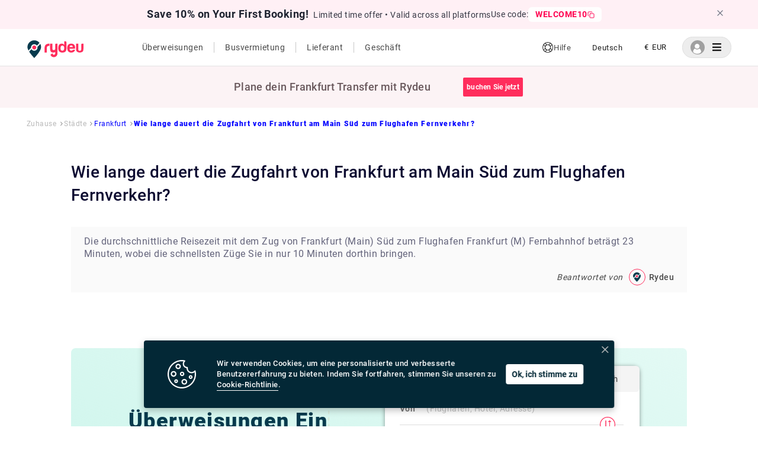

--- FILE ---
content_type: text/html; charset=utf-8
request_url: https://www.rydeu.com/de/frankfurt/wie-lange-dauert-die-zugfahrt-von-frankfurt-am-main-sued-214
body_size: 47728
content:
<!DOCTYPE html><html lang="de"><head><meta name="google-site-verification" content="kuJBreyX9an8LMcVDbLH5fSHJMIj4TO5ImeGjHKGnMA"/><noscript><img height="1" width="1" src="https://www.facebook.com/tr?id=1609278919596352&amp;ev=PageView&amp;noscript=1" style="display:none"/></noscript><script src="https://polyfill.io/v3/polyfill.min.js?features=IntersectionObserver"></script><script type="text/javascript">(function(c,l,a,r,i,t,y){
                    c[a]=c[a]||function(){(c[a].q=c[a].q||[]).push(arguments)};
                    t=l.createElement(r);t.async=1;t.src="https://www.clarity.ms/tag/"+i;
                    y=l.getElementsByTagName(r)[0];y.parentNode.insertBefore(t,y);
                })(window, document, "clarity", "script", "a67hxf0hk7")</script><script type="application/ld+json">{
                  "@context": "https://schema.org",
                  "@graph": [
                    {
                      "@type": "Organization",
                      "name": "Rydeu",
                      "url": "https://www.rydeu.com/",
                      "logo": "https://cdn.rydeu.com/static/assets/Main_logo/MainLogo.svg",
                      "description": "Rydeu offers transfer in all major cities worldwide. Book on hourly basis, airport transfers, one way and long distance rides with personal chauffeur.",
                      "sameAs": [
                        "https://www.facebook.com/rydeu/",
                        "https://www.instagram.com/rydeuofficial"
                      ]
                    },
                    {
                      "@type": "LocalBusiness",
                      "name": "Rydeu",
                      "image": "https://cdn.rydeu.com/static/assets/Main_logo/MainLogo.svg",
                      "telephone": "+441174714094",
                      "address": {
                        "@type": "PostalAddress",
                        "streetAddress": "Haydnstraße 18",
                        "addressLocality": "Berlin",
                        "addressRegion": "Berlin",
                        "postalCode": "12683",
                        "addressCountry": "Germany"
                      },
                      "url": "https://www.rydeu.com/",
                      "priceRange": "$$",
                      "openingHours": "Mo-Su 00:00-23:59",
                      "sameAs": [
                        "https://www.facebook.com/rydeu/",
                        "https://www.instagram.com/rydeuofficial"
                      ]
                    },
                    {
                      "@type": "Service",
                      "serviceType": "Airport Transfer",
                      "provider": {
                        "@type": "Organization",
                        "name": "Rydeu"
                      },
                      "areaServed": {
                        "@type": "Place",
                        "name": "Worldwide"
                      },
                      "description": "Book airport transfers in major cities worldwide with a personal chauffeur. Flexible hourly and one-way rides available."
                    },
                    {
                      "@type": "Service",
                      "serviceType": "Hourly Car Hire",
                      "provider": {
                        "@type": "Organization",
                        "name": "Rydeu"
                      },
                      "areaServed": {
                        "@type": "Place",
                        "name": "Worldwide"
                      },
                      "description": "Book cars on an hourly basis for flexible travel. Ideal for business or leisure trips with a personal chauffeur."
                    },
                    {
                      "@type": "Service",
                      "serviceType": "Long Distance Ride",
                      "provider": {
                        "@type": "Organization",
                        "name": "Rydeu"
                      },
                      "areaServed": {
                        "@type": "Place",
                        "name": "Worldwide"
                      },
                      "description": "Travel long distances comfortably with Rydeu's private chauffeur services. Book one-way or round trips easily online."
                    }
                  ]
                }</script><script async="" src="https://www.googletagmanager.com/gtag/js?id=AW-607968296"></script><link rel="stylesheet" href="https://cdnjs.cloudflare.com/ajax/libs/font-awesome/5.15.4/css/all.min.css"/><link as="image" rel="shortcut icon" href="/static/assets/Main_logo/PinLogo.svg" type="image/x-icon"/><link as="image" rel="icon" href="/static/assets/Main_logo/PinLogo.svg" type="image/x-icon"/><link rel="apple-touch-icon" href="apple-touch-icon.png" type="image/png" sizes="32x32"/><meta charSet="utf-8"/><script id="fb-pixel" strategy="afterInteractive">
                  !function(f,b,e,v,n,t,s)
                  {if(f.fbq)return;n=f.fbq=function(){n.callMethod?
                  n.callMethod.apply(n,arguments):n.queue.push(arguments)};
                  if(!f._fbq)f._fbq=n;n.push=n;n.loaded=!0;n.version='2.0';
                  n.queue=[];t=b.createElement(e);t.async=!0;
                  t.src=v;s=b.getElementsByTagName(e)[0];
                  s.parentNode.insertBefore(t,s)}(window,document,'script',
                  'https://connect.facebook.net/en_US/fbevents.js');
                  fbq('init', 1609278919596352);
                  // fbq('track', 'PageView');
                </script><meta name="viewport" content="width=device-width, initial-scale=1.0, maximum-scale=2.0, user-scalable=0"/><meta name="apple-mobile-web-app-capable" content="yes"/><meta name="next-head-count" content="4"/><link rel="preload" href="https://cdn.rydeu.com/_next/static/css/8e1db2f84b4994024ff7.css" as="style"/><link rel="stylesheet" href="https://cdn.rydeu.com/_next/static/css/8e1db2f84b4994024ff7.css" data-n-g=""/><link rel="preload" href="https://cdn.rydeu.com/_next/static/css/c3caa61d34e618e50f5b.css" as="style"/><link rel="stylesheet" href="https://cdn.rydeu.com/_next/static/css/c3caa61d34e618e50f5b.css" data-n-g=""/><link rel="preload" href="https://cdn.rydeu.com/_next/static/css/49d15cf279c36e6caea1.css" as="style"/><link rel="stylesheet" href="https://cdn.rydeu.com/_next/static/css/49d15cf279c36e6caea1.css" data-n-g=""/><noscript data-n-css=""></noscript><link rel="preload" href="https://cdn.rydeu.com/_next/static/chunks/webpack-5827f3215fd31c15e3e7.js" as="script"/><link rel="preload" href="https://cdn.rydeu.com/_next/static/chunks/framework.1fc06f6dc5e399149541.js" as="script"/><link rel="preload" href="https://cdn.rydeu.com/_next/static/chunks/assets-chunk.78059e667241c07b64d5.js" as="script"/><link rel="preload" href="https://cdn.rydeu.com/_next/static/chunks/main-f897be01116c491be0cc.js" as="script"/><link rel="preload" href="https://cdn.rydeu.com/_next/static/chunks/962438cc.94dcda62f064f70b4c3e.js" as="script"/><link rel="preload" href="https://cdn.rydeu.com/_next/static/chunks/e971612a.52a1cf75899552e2b062.js" as="script"/><link rel="preload" href="https://cdn.rydeu.com/_next/static/chunks/9cb7a7c1.8296e4239572062ccb98.js" as="script"/><link rel="preload" href="https://cdn.rydeu.com/_next/static/chunks/ec23b2e1.3e87aa02f3a053717251.js" as="script"/><link rel="preload" href="https://cdn.rydeu.com/_next/static/chunks/a8cce0ba.2467edccf30777c6f3dd.js" as="script"/><link rel="preload" href="https://cdn.rydeu.com/_next/static/chunks/d418b07f.306880b126c1e8a0528e.js" as="script"/><link rel="preload" href="https://cdn.rydeu.com/_next/static/chunks/76f741e9da83107d04558c787da00922cfa1ab18.8e7416d027c3d3a6ffef.js" as="script"/><link rel="preload" href="https://cdn.rydeu.com/_next/static/chunks/56d8b774b0fe83a6643a34ac4a614b04a99c8cc4.ae6cfc66471f2d54167a.js" as="script"/><link rel="preload" href="https://cdn.rydeu.com/_next/static/chunks/a1d37378c269c3a2d19174c2751b68e73772468e.390ffdc192050843be3f.js" as="script"/><link rel="preload" href="https://cdn.rydeu.com/_next/static/chunks/e438dba79f48fbf394ce9514d2eca467666af885.6fa6b59491ce8362a685.js" as="script"/><link rel="preload" href="https://cdn.rydeu.com/_next/static/chunks/f057a1334859a33614b306935e7ddacdab988858.edea6f53d4ae4fcadae5.js" as="script"/><link rel="preload" href="https://cdn.rydeu.com/_next/static/chunks/2daa4edfb6bde678dc1c70b595797e5bec62d8a0.3d2dd375c9093560d192.js" as="script"/><link rel="preload" href="https://cdn.rydeu.com/_next/static/chunks/1578577d76dd927310d7d54b221fd6185b4cf55c.40af019e9e2d633700a4.js" as="script"/><link rel="preload" href="https://cdn.rydeu.com/_next/static/chunks/ea74055f10dbbd935a2da0f5784de9df30992924.9477bccf06a54a1844af.js" as="script"/><link rel="preload" href="https://cdn.rydeu.com/_next/static/chunks/6672c62d2c1e52eaa07dae9cb976421b959a42cf.7e2fa5ccde8820318072.js" as="script"/><link rel="preload" href="https://cdn.rydeu.com/_next/static/chunks/3227d0645c5693553cca340a4936178259085dbe.58d5269b761da297831a.js" as="script"/><link rel="preload" href="https://cdn.rydeu.com/_next/static/chunks/pages/_app-8194c1062de9a96806bd.js" as="script"/><link rel="preload" href="https://cdn.rydeu.com/_next/static/chunks/3d3ff22d94f111aa609bc1b33ad6e17633f69896.3c436218729cebc8bbed.js" as="script"/><link rel="preload" href="https://cdn.rydeu.com/_next/static/chunks/07d7b886b0c13c0d1029d166429b5fb45a62c8dc.1221ab014a7fb29397b3.js" as="script"/><link rel="preload" href="https://cdn.rydeu.com/_next/static/chunks/af3a19a0605fa807724c84a434e0715152a877b1.84f0e01cee34cfa5490f.js" as="script"/><link rel="preload" href="https://cdn.rydeu.com/_next/static/chunks/pages/%5Bcity%5D/%5Bquestion%5D-ac3ceb9c798b8f8330c9.js" as="script"/><style data-styled="" data-styled-version="4.3.2"></style></head><body><div id="__next"><div> </div></div><script id="__NEXT_DATA__" type="application/json">{"props":{"pageProps":{"query":{"city":"frankfurt","question":"wie-lange-dauert-die-zugfahrt-von-frankfurt-am-main-sued-214"},"headerText":"Frankfurt","questionDetails":{"isTranslationRequired":true,"type":"city","answers":[{"userName":"Rydeu","answer":"The average travel time by train from Frankfurt (Main) Süd to Frankfurt (M) Airport Long-Distance is 23 minutes, while the fastest trains can drive you there in just 10 minutes.","answer_de":"Die durchschnittliche Reisezeit mit dem Zug von Frankfurt (Main) Süd zum Flughafen Frankfurt (M) Fernbahnhof beträgt 23 Minuten, wobei die schnellsten Züge Sie in nur 10 Minuten dorthin bringen.","id":"6221a0e27ca5b10e90c3de4f"}],"deleted":false,"question":"How long does the train journey from frankfurt main sud to airport long distance take?","city":{"images":{"web":{"cover":"https://cdn.rydeu.com/static/assets/content/images/europe/Germany/Frankfurt/Frankfurt_coverimage.jpg","thumbnailLarge":"https://cdn.rydeu.com/static/assets/content/images/europe/Germany/frankfurt_cityAbout1.jpg","thumbnailSmall":""},"mobile":{"cover":"","thumbnailLarge":"","thumbnailSmall":""}},"name":"Frankfurt","slug":"frankfurt","id":"5fa18c72ed6f122c91aaac3e"},"slug":"how-long-does-the-train-journey-from-frankfurt-main-sud-to-a-214","questionNumber":214,"createdAt":"2022-02-09T08:15:05.350Z","updatedAt":"2022-02-09T08:15:05.374Z","question_de":"Wie lange dauert die Zugfahrt von Frankfurt am Main Süd zum Flughafen Fernverkehr?","slug_de":"wie-lange-dauert-die-zugfahrt-von-frankfurt-am-main-sued-214","question_es":"¿Cuánto dura el viaje en tren desde frankfurt main sud hasta el aeropuerto de larga distancia?","slug_es":"cuanto-dura-el-viaje-en-tren-desde-frankfurt-main-sud-ha-214","question_it":"Quanto dura il viaggio in treno da Francoforte sul Meno Sud all'aeroporto a lunga distanza?","slug_it":"quanto-dura-il-viaggio-in-treno-da-francoforte-sul-meno--214","question_nl":"Hoe lang duurt de treinreis van frankfurt main sud naar de lange afstand luchthaven?","slug_nl":"hoe-lang-duurt-de-treinreis-van-frankfurt-main-sud-naar--214","question_fr":"Combien de temps dure le trajet en train de frankfurt main sud à l'aéroport longue distance?","slug_fr":"combien-de-temps-dure-le-trajet-en-train-de-frankfurt-ma-214","id":"6203780956ee024f647494d2","relatedQuestions":[{"type":"airport_transfer","answers":[{"answer":"\u003cp\u003e\u003cspan style=\"font-size:13.999999999999998pt\"\u003e\u003cspan style=\"font-family:'Times New Roman'\"\u003e\u003cspan style=\"color:#ff0000\"\u003eAmsterdam to Frankfurt distance \u003c/span\u003e\u003c/span\u003e\u003c/span\u003e\u003cspan style=\"font-size:13.999999999999998pt\"\u003e\u003cspan style=\"font-family:'Times New Roman'\"\u003e\u003cspan style=\"color:#000000\"\u003eis 364 km but if you want to drive, it is 442.3 km. You can travel by train or bus too. There is a direct train which goes from Amsterdam Centraal and arrives at Frankfurt(Main)Hbf. This train departs every four hours and operates every day.\u003c/span\u003e\u003c/span\u003e\u003c/span\u003e\u003c/p\u003e","userName":"Rydeu","answer_de":"\u003cp\u003e\u003cspan style=\"font-size:13.999999999999998pt\"\u003e\u003cspan style=\"font-family:'Times New Roman'\"\u003e\u003cspan style=\"color:#ff0000\"\u003eAmsterdam nach frankfurt entfernung\u003c/span\u003e\u003c/span\u003e\u003c/span\u003e\u003cspan style=\"font-size:13.999999999999998pt\"\u003e\u003cspan style=\"font-family:'Times New Roman'\"\u003e\u003cspan style=\"color:#000000\"\u003eist 364 km, aber wenn Sie fahren wollen, sind es 442,3 km. Sie können auch mit dem Zug oder Bus anreisen. Es gibt einen direkten Zug, der von Amsterdam Centraal abfährt und am Frankfurt(Main)Hbf ankommt. Dieser Zug fährt alle vier Stunden und verkehrt täglich.\u003c/span\u003e\u003c/span\u003e\u003c/span\u003e\u003c/p\u003e","id":"62021bec02c29bfad2f404ff"}],"question":"What is the distance from Amsterdam to Frankfurt?","city":{"name":"Frankfurt","slug":"frankfurt","id":"5fa18c72ed6f122c91aaac3e"},"slug":"what-is-the-distance-from-amsterdam-to-frankfurt-58","questionNumber":58,"question_de":"Wie weit ist Amsterdam von Frankfurt entfernt?","slug_de":"wie-weit-ist-amsterdam-von-frankfurt-entfern-58","id":"62021bc902c29bfad2f404fe"},{"type":"airport_transfer","answers":[{"answer":"\u003cp\u003e\u003cspan style=\"font-size:13.999999999999998pt\"\u003e\u003cspan style=\"font-family:'Times New Roman'\"\u003e\u003cspan style=\"color:#000000\"\u003eFrankfurt airport is easily accessible by car, taxi and all types of public transport. Using a car, it will take 20 minutes to reach the Frankfurt airport from the centre of the city. \u003c/span\u003e\u003c/span\u003e\u003c/span\u003e\u003cspan style=\"font-size:13.999999999999998pt\"\u003e\u003cspan style=\"font-family:'Times New Roman'\"\u003e\u003cspan style=\"color:#ff0000\"\u003eCar return frankfurt airport \u003c/span\u003e\u003c/span\u003e\u003c/span\u003e\u003cspan style=\"font-size:13.999999999999998pt\"\u003e\u003cspan style=\"font-family:'Times New Roman'\"\u003e\u003cspan style=\"color:#000000\"\u003eis a very convenient option.\u003c/span\u003e\u003c/span\u003e\u003c/span\u003e\u003c/p\u003e","userName":"Rydeu","answer_de":"\u003cp\u003e\u003cspan style=\"font-size:13.999999999999998pt\"\u003e\u003cspan style=\"font-family:'Times New Roman'\"\u003e\u003cspan style=\"color:#000000\"\u003eDer Frankfurter Flughafen ist mit dem Auto, Taxi und allen öffentlichen Verkehrsmitteln gut erreichbar. Mit dem Auto dauert es 20 Minuten, um den Frankfurter Flughafen vom Stadtzentrum aus zu erreichen.\u003c/span\u003e\u003c/span\u003e\u003c/span\u003e\u003cspan style=\"font-size:13.999999999999998pt\"\u003e\u003cspan style=\"font-family:'Times New Roman'\"\u003e\u003cspan style=\"color:#ff0000\"\u003eMietwagenrückgabe frankfurt flughafen\u003c/span\u003e\u003c/span\u003e\u003c/span\u003e\u003cspan style=\"font-size:13.999999999999998pt\"\u003e\u003cspan style=\"font-family:'Times New Roman'\"\u003e\u003cspan style=\"color:#000000\"\u003eist eine sehr bequeme Option.\u003c/span\u003e\u003c/span\u003e\u003c/span\u003e\u003c/p\u003e","id":"62021c0a02c29bfad2f40501"}],"question":"How to return to Frankfurt airport by car?","city":{"name":"Frankfurt","slug":"frankfurt","id":"5fa18c72ed6f122c91aaac3e"},"slug":"how-to-return-to-frankfurt-airport-by-car-59","questionNumber":59,"question_de":"Wie komme ich mit dem Auto zurück zum Frankfurter Flughafen?","slug_de":"wie-komme-ich-mit-dem-auto-zurueck-zum-frankfurter-flugha-59","id":"62021bff02c29bfad2f40500"},{"type":"airport_transfer","answers":[{"answer":"\u003cp\u003e\u003cspan style=\"font-size:13.999999999999998pt\"\u003e\u003cspan style=\"font-family:'Times New Roman'\"\u003e\u003cspan style=\"color:#ff0000\"\u003eDistance from Frankfurt to Stuttgart Germany\u003c/span\u003e\u003c/span\u003e\u003c/span\u003e\u003cspan style=\"font-size:13.999999999999998pt\"\u003e\u003cspan style=\"font-family:'Times New Roman'\"\u003e\u003cspan style=\"color:#000000\"\u003e is 152 km, however, the road distance is almost 204 km. Ridesharing is the cheapest way to get from Frankfurt am Main to Stuttgart, costing between \u0026euro;7 and \u0026euro;16 and taking 2 hours and 24 minutes. From Frankfurt, there is a direct bus that arrives in Stuttgart. Once a week, on Saturdays, services depart. The trip takes about 4 hours.\u003c/span\u003e\u003c/span\u003e\u003c/span\u003e\u003c/p\u003e","userName":"Rydeu","answer_de":"\u003cp\u003e\u003cspan style=\"font-size:13.999999999999998pt\"\u003e\u003cspan style=\"font-family:'Times New Roman'\"\u003e\u003cspan style=\"color:#ff0000\"\u003eEntfernung von Frankfurt nach Stuttgart Deutschland\u003c/span\u003e\u003c/span\u003e\u003c/span\u003e\u003cspan style=\"font-size:13.999999999999998pt\"\u003e\u003cspan style=\"font-family:'Times New Roman'\"\u003e\u003cspan style=\"color:#000000\"\u003e beträgt 152 km, die Straßenentfernung jedoch fast 204 km. Ridesharing ist die günstigste Möglichkeit, um von Frankfurt am Main nach Stuttgart zu kommen, kostet zwischen \u0026euro;7 und \u0026euro;16 und dauert 2 Stunden und 24 Minuten. Von Frankfurt gibt es einen direkten Bus, der in Stuttgart ankommt. Einmal pro Woche, samstags, fahren die Züge ab. Die Fahrt dauert ca. 4 Stunden.\u003c/span\u003e\u003c/span\u003e\u003c/span\u003e\u003c/p\u003e","id":"62021c4d02c29bfad2f40503"}],"question":"What is the distance from Frankfurt to Stuttgart Germany?","city":{"name":"Frankfurt","slug":"frankfurt","id":"5fa18c72ed6f122c91aaac3e"},"slug":"what-is-the-distance-from-frankfurt-to-stuttgart-germany-60","questionNumber":60,"question_de":"Was ist die Entfernung von Frankfurt nach Stuttgart Deutschland?","slug_de":"was-ist-die-entfernung-von-frankfurt-nach-stuttgart-deuts-60","id":"62021c3b02c29bfad2f40502"},{"type":"airport_transfer","answers":[{"answer":"\u003cp\u003e\u003cspan style=\"font-size:13.999999999999998pt\"\u003e\u003cspan style=\"font-family:'Times New Roman'\"\u003e\u003cspan style=\"color:#000000\"\u003eStuttgart and Frankfurt Airport are 148 kilometers apart. The total distance is 204.4 kilometers. The fastest method to get from Stuttgart to Frankfurt Airport (FRA) is by rail, which costs between \u0026euro;8 and \u0026euro;11 and takes 1 hour and 10 minutes. \u003c/span\u003e\u003c/span\u003e\u003c/span\u003e\u003cspan style=\"font-size:13.999999999999998pt\"\u003e\u003cspan style=\"font-family:'Times New Roman'\"\u003e\u003cspan style=\"color:#ff0000\"\u003eDistance from stuttgart to frankfurt airport\u003c/span\u003e\u003c/span\u003e\u003c/span\u003e\u003cspan style=\"font-size:13.999999999999998pt\"\u003e\u003cspan style=\"font-family:'Times New Roman'\"\u003e\u003cspan style=\"color:#000000\"\u003e can be easily traversed.\u003c/span\u003e\u003c/span\u003e\u003c/span\u003e\u003c/p\u003e","userName":"Rydeu","answer_de":"\u003cp\u003e\u003cspan style=\"font-size:13.999999999999998pt\"\u003e\u003cspan style=\"font-family:'Times New Roman'\"\u003e\u003cspan style=\"color:#000000\"\u003eStuttgart und der Frankfurter Flughafen sind 148 Kilometer voneinander entfernt. Die Gesamtstrecke beträgt 204,4 Kilometer. Die schnellste Methode, um von Stuttgart zum Flughafen Frankfurt (FRA) zu gelangen, ist die Bahn, die zwischen \u0026euro;8 und \u0026euro;11 kostet und 1 Stunde und 10 Minuten dauert.\u003c/span\u003e\u003c/span\u003e\u003c/span\u003e\u003cspan style=\"font-size:13.999999999999998pt\"\u003e\u003cspan style=\"font-family:'Times New Roman'\"\u003e\u003cspan style=\"color:#ff0000\"\u003eEntfernung von stuttgart nach frankfurt flughafen\u003c/span\u003e\u003c/span\u003e\u003c/span\u003e\u003cspan style=\"font-size:13.999999999999998pt\"\u003e\u003cspan style=\"font-family:'Times New Roman'\"\u003e\u003cspan style=\"color:#000000\"\u003e kann problemlos durchfahren werden.\u003c/span\u003e\u003c/span\u003e\u003c/span\u003e\u003c/p\u003e","id":"62021c8d02c29bfad2f40505"}],"question":"What is the distance from Stuttgart to Frankfurt airport?","city":{"name":"Frankfurt","slug":"frankfurt","id":"5fa18c72ed6f122c91aaac3e"},"slug":"what-is-the-distance-from-stuttgart-to-frankfurt-airport-61","questionNumber":61,"question_de":"Wie weit ist Stuttgart vom Flughafen Frankfurt entfernt?","slug_de":"wie-weit-ist-stuttgart-vom-flughafen-frankfurt-entfern-61","id":"62021c7802c29bfad2f40504"},{"type":"airport_transfer","answers":[{"answer":"\u003cp\u003e\u003cspan style=\"font-size:13.999999999999998pt\"\u003e\u003cspan style=\"font-family:'Times New Roman'\"\u003e\u003cspan style=\"color:#ff0000\"\u003eFrankfurt airport terminal 1 to terminal 2 distance \u003c/span\u003e\u003c/span\u003e\u003c/span\u003e\u003cspan style=\"font-size:13.999999999999998pt\"\u003e\u003cspan style=\"font-family:'Times New Roman'\"\u003e\u003cspan style=\"color:#000000\"\u003eis very less. Using the ground shuttle train, the journey is less than 5 minutes to go from the exits of the arrival gates in Terminal 2 to the check-ins of the departure gates in Terminal 1, using the alternatively called Sky Train. \u003c/span\u003e\u003c/span\u003e\u003c/span\u003e\u003c/p\u003e","userName":"Rydeu","answer_de":"\u003cp\u003e\u003cspan style=\"font-size:13.999999999999998pt\"\u003e\u003cspan style=\"font-family:'Times New Roman'\"\u003e\u003cspan style=\"color:#ff0000\"\u003eFlughafen Frankfurt Terminal 1 bis Terminal 2 Entfernung\u003c/span\u003e\u003c/span\u003e\u003c/span\u003e\u003cspan style=\"font-size:13.999999999999998pt\"\u003e\u003cspan style=\"font-family:'Times New Roman'\"\u003e\u003cspan style=\"color:#000000\"\u003eist sehr weniger. Mit dem Boden-Shuttlezug dauert die Fahrt von den Ausgängen der Ankunfts-Gates in Terminal 2 zu den Check-Ins der Abflug-Gates in Terminal 1 weniger als 5 Minuten, wenn Sie den alternativ Sky Train benutzen.\u003c/span\u003e\u003c/span\u003e\u003c/span\u003e\u003c/p\u003e","id":"62021ca602c29bfad2f40507"}],"question":"What is the Frankfurt airport terminal 1 to terminal 2 distance?","city":{"name":"Frankfurt","slug":"frankfurt","id":"5fa18c72ed6f122c91aaac3e"},"slug":"what-is-the-frankfurt-airport-terminal-1-to-terminal-2-dista-62","questionNumber":62,"question_de":"Wie groß ist die Entfernung zwischen Terminal 1 und Terminal 2 des Frankfurter Flughafens?","slug_de":"wie-gross-ist-die-entfernung-zwischen-terminal-1-und-term-62","id":"62021c9b02c29bfad2f40506"},{"type":"airport_transfer","answers":[{"answer":"\u003cp\u003e\u0026nbsp;\u003c/p\u003e\n\n\u003cp\u003eThe \u003cstrong\u003edistance from Frankfurt Airport to the city center\u003c/strong\u003e is around \u003cstrong\u003e12 kilometers, that is 7.5 miles\u003c/strong\u003e. The journey is convenient and quick and takes almost \u003cstrong\u003e15 to 20 minutes\u003c/strong\u003e by train or taxi.\u0026nbsp;\u003c/p\u003e\n\n\u003cp\u003eThe \u003cstrong\u003eS-Bahn commuter trains (S8 and S9)\u003c/strong\u003e are a budget-friendly and efficient option. They\u0026nbsp; run every 10 to 15 minutes from the \u003cstrong\u003eRegionalbahnhof \u003c/strong\u003eat the airport and reach \u003cstrong\u003eFrankfurt Hauptbahnhof \u003c/strong\u003ein just \u003cstrong\u003e15 minutes\u003c/strong\u003e.\u003c/p\u003e\n\n\u003cp\u003eIf you want a private service, \u003cstrong\u003ea taxi from Frankfurt Airport to the city center\u003c/strong\u003e takes around \u003cstrong\u003e20 minutes\u003c/strong\u003e and costs around \u003cstrong\u003e\u0026euro;30 to \u0026euro;40\u003c/strong\u003e.\u0026nbsp;\u003c/p\u003e\n\n\u003cp\u003eServices like \u003cstrong\u003eRydeu\u003c/strong\u003e also provide transparent pricing with professional drivers, and are ideal for business travelers or tourists.\u003c/p\u003e\n\n\u003cp\u003e\u003cstrong\u003eKey points while traveling from Frankfurt Airport to City Center\u003c/strong\u003e\u003c/p\u003e\n\n\u003cul\u003e\n\t\u003cli\u003e\n\t\u003cp\u003e\u003cstrong\u003eDistance to be covered\u003c/strong\u003e: 12 kilometers\u003c/p\u003e\n\t\u003c/li\u003e\n\t\u003cli\u003e\n\t\u003cp\u003e\u003cstrong\u003eBy train (S8/S9)\u003c/strong\u003e: traveling time- around 15 mins\u003c/p\u003e\n\t\u003c/li\u003e\n\t\u003cli\u003e\n\t\u003cp\u003e\u003cstrong\u003eTaxi\u003c/strong\u003e: traveling time- 20 mins, cost- \u0026euro;30 to \u0026euro;40\u003c/p\u003e\n\t\u003c/li\u003e\n\t\u003cli\u003e\n\t\u003cp\u003e\u003cstrong\u003eDistance from Frankfurt Airport to city centre\u003c/strong\u003e: well-connected and quick\u003c/p\u003e\n\t\u003c/li\u003e\n\u003c/ul\u003e","userName":"Rydeu","answer_de":"\u003cp\u003e\u003cspan style=\"font-size:13.999999999999998pt\"\u003e\u003cspan style=\"font-family:'Times New Roman'\"\u003e\u003cspan style=\"color:#000000\"\u003eDer Frankfurter Flughafen und die Innenstadt liegen nur 13 km voneinander entfernt. Wenn Sie mit dem Auto anreisen, dauert es 20 Minuten, während Sie mit dem Zug 15 Minuten brauchen. Am günstigsten kommen Sie vom Frankfurter Flughafen in die Innenstadt mit dem Bus, der 4,35 € kostet und 30 Minuten dauert, oder mit der Bahn, der 5 € kostet und nur 15 Minuten dauert. Wenn Sie ein Taxi nehmen, betragen die Kosten etwa 30-35 €. Man kann in der Tat ein Auto mieten oder einen privaten Transfer am Frankfurter Flughafen arrangieren.\u003c/span\u003e\u003c/span\u003e\u003c/span\u003e\u003c/p\u003e","id":"62021cc902c29bfad2f40509"}],"question":"How long from Frankfurt airport to the city center?","city":{"name":"Frankfurt","slug":"frankfurt","id":"5fa18c72ed6f122c91aaac3e"},"slug":"how-long-from-frankfurt-airport-to-the-city-center-63","questionNumber":63,"question_de":"Wie lange vom Frankfurter Flughafen in die Innenstadt?","slug_de":"wie-lange-vom-frankfurter-flughafen-in-die-innenstad-63","id":"62021cb902c29bfad2f40508"},{"type":"airport_transfer","answers":[{"answer":"\u003cp\u003e\u003cspan style=\"font-size:13.999999999999998pt\"\u003e\u003cspan style=\"font-family:'Times New Roman'\"\u003e\u003cspan style=\"color:#000000\"\u003eYou can reach \u003c/span\u003e\u003c/span\u003e\u003c/span\u003e\u003cspan style=\"font-size:13.999999999999998pt\"\u003e\u003cspan style=\"font-family:'Times New Roman'\"\u003e\u003cspan style=\"color:#ff0000\"\u003eFrankfurt airport to Frankfurt main railway station\u003c/span\u003e\u003c/span\u003e\u003c/span\u003e\u003cspan style=\"font-size:13.999999999999998pt\"\u003e\u003cspan style=\"font-family:'Times New Roman'\"\u003e\u003cspan style=\"color:#000000\"\u003e by using many options. The train, which costs \u0026euro;10-17 and takes around 15 minutes, is the least expensive way to get from Frankfurt Airport (FRA) to Frankfurt Central Station. Taxis are the quickest mode of transportation from Frankfurt Airport (FRA) to Frankfurt Central Station. This alternative costs \u0026euro;26-\u0026euro;32 and takes 25 minutes to complete.\u003c/span\u003e\u003c/span\u003e\u003c/span\u003e\u003c/p\u003e","userName":"Rydeu","answer_de":"\u003cp\u003e\u003cspan style=\"font-size:13.999999999999998pt\"\u003e\u003cspan style=\"font-family:'Times New Roman'\"\u003e\u003cspan style=\"color:#000000\"\u003eDu kannst erreichen\u003c/span\u003e\u003c/span\u003e\u003c/span\u003e\u003cspan style=\"font-size:13.999999999999998pt\"\u003e\u003cspan style=\"font-family:'Times New Roman'\"\u003e\u003cspan style=\"color:#ff0000\"\u003eFlughafen Frankfurt zum Hauptbahnhof Frankfurt\u003c/span\u003e\u003c/span\u003e\u003c/span\u003e\u003cspan style=\"font-size:13.999999999999998pt\"\u003e\u003cspan style=\"font-family:'Times New Roman'\"\u003e\u003cspan style=\"color:#000000\"\u003e durch die Verwendung vieler Optionen. Der Zug, der 10-17 € kostet und etwa 15 Minuten dauert, ist die günstigste Möglichkeit, um vom Frankfurter Flughafen (FRA) zum Frankfurter Hauptbahnhof zu gelangen. Taxis sind das schnellste Transportmittel vom Frankfurter Flughafen (FRA) zum Frankfurter Hauptbahnhof. Diese Alternative kostet 26 € bis 32 € und dauert 25 Minuten.\u003c/span\u003e\u003c/span\u003e\u003c/span\u003e\u003c/p\u003e","id":"62021d2e02c29bfad2f4050b"}],"question":"How to get from Frankfurt airport to Frankfurt main railway station?","city":{"name":"Frankfurt","slug":"frankfurt","id":"5fa18c72ed6f122c91aaac3e"},"slug":"how-to-get-from-frankfurt-airport-to-frankfurt-main-railway-64","questionNumber":64,"question_de":"Wie komme ich vom Frankfurter Flughafen zum Frankfurter Hauptbahnhof?","slug_de":"wie-komme-ich-vom-frankfurter-flughafen-zum-frankfurter-h-64","id":"62021cfa02c29bfad2f4050a"},{"type":"airport_transfer","answers":[{"answer":"\u003cp\u003e\u003cspan style=\"font-size:13.999999999999998pt\"\u003e\u003cspan style=\"font-family:'Times New Roman'\"\u003e\u003cspan style=\"color:#000000\"\u003eThe trip from Frankfurt Airport to Messe Frankfurt requires about 26 minutes and encompasses a distance of about 13 kilometers by taxi. \u003c/span\u003e\u003c/span\u003e\u003c/span\u003e\u003cspan style=\"font-size:13.999999999999998pt\"\u003e\u003cspan style=\"font-family:'Times New Roman'\"\u003e\u003cspan style=\"color:#ff0000\"\u003eFrankfurt airport to messe by taxi\u003c/span\u003e\u003c/span\u003e\u003c/span\u003e\u003cspan style=\"font-size:13.999999999999998pt\"\u003e\u003cspan style=\"font-family:'Times New Roman'\"\u003e\u003cspan style=\"color:#000000\"\u003e provides the most comfortable experience as there is no hassle of driving yourself or taking care of your luggage in the public transportation.\u003c/span\u003e\u003c/span\u003e\u003c/span\u003e\u003c/p\u003e","userName":"Rydeu","answer_de":"\u003cp\u003e\u003cspan style=\"font-size:13.999999999999998pt\"\u003e\u003cspan style=\"font-family:'Times New Roman'\"\u003e\u003cspan style=\"color:#000000\"\u003eDie Fahrt vom Frankfurter Flughafen zur Messe Frankfurt dauert etwa 26 Minuten und umfasst eine Strecke von etwa 13 Kilometern mit dem Taxi.\u003c/span\u003e\u003c/span\u003e\u003c/span\u003e\u003cspan style=\"font-size:13.999999999999998pt\"\u003e\u003cspan style=\"font-family:'Times New Roman'\"\u003e\u003cspan style=\"color:#ff0000\"\u003eFlughafen Frankfurt mit dem Taxi nach Messe\u003c/span\u003e\u003c/span\u003e\u003c/span\u003e\u003cspan style=\"font-size:13.999999999999998pt\"\u003e\u003cspan style=\"font-family:'Times New Roman'\"\u003e\u003cspan style=\"color:#000000\"\u003e bietet die bequemste Erfahrung, da Sie in den öffentlichen Verkehrsmitteln nicht selbst fahren oder sich um Ihr Gepäck kümmern müssen.\u003c/span\u003e\u003c/span\u003e\u003c/span\u003e\u003c/p\u003e","id":"620222b602c29bfad2f4050d"}],"question":"How to get from Frankfurt airport to messe by taxi?","city":{"name":"Frankfurt","slug":"frankfurt","id":"5fa18c72ed6f122c91aaac3e"},"slug":"how-to-get-from-frankfurt-airport-to-messe-by-taxi-65","questionNumber":65,"question_de":"Wie komme ich mit dem Taxi vom Flughafen Frankfurt zur Messe?","slug_de":"wie-komme-ich-mit-dem-taxi-vom-flughafen-frankfurt-zur-me-65","id":"620222a902c29bfad2f4050c"},{"type":"airport_transfer","answers":[{"answer":"\u003cp\u003e\u003cspan style=\"font-size:13.999999999999998pt\"\u003e\u003cspan style=\"font-family:'Times New Roman'\"\u003e\u003cspan style=\"color:#ff0000\"\u003eFrankfurt to Casablanca flight time\u003c/span\u003e\u003c/span\u003e\u003c/span\u003e\u003cspan style=\"font-size:13.999999999999998pt\"\u003e\u003cspan style=\"font-family:'Times New Roman'\"\u003e\u003cspan style=\"color:#000000\"\u003e is approximately 3 hours 35 minutes. However, it also depends on what type of flight you\u0026rsquo;ve taken and\u0026nbsp;if it has any layovers or not.\u003c/span\u003e\u003c/span\u003e\u003c/span\u003e\u003c/p\u003e","userName":"Rydeu","answer_de":"\u003cp\u003e\u003cspan style=\"font-size:13.999999999999998pt\"\u003e\u003cspan style=\"font-family:'Times New Roman'\"\u003e\u003cspan style=\"color:#ff0000\"\u003eFlugzeit von Frankfurt nach Casablanca\u003c/span\u003e\u003c/span\u003e\u003c/span\u003e\u003cspan style=\"font-size:13.999999999999998pt\"\u003e\u003cspan style=\"font-family:'Times New Roman'\"\u003e\u003cspan style=\"color:#000000\"\u003e beträgt etwa 3 Stunden 35 Minuten. Es hängt jedoch auch davon ab, welche Art von Flug Sie genommen haben und ob es Zwischenlandungen gibt oder nicht.\u003c/span\u003e\u003c/span\u003e\u003c/span\u003e\u003c/p\u003e","id":"6202297802c29bfad2f40510"}],"question":"How to reach Frankfurt airport to wertheim village?","city":{"name":"Frankfurt","slug":"frankfurt","id":"5fa18c72ed6f122c91aaac3e"},"slug":"how-to-reach-frankfurt-airport-to-wertheim-village-66","questionNumber":66,"question_de":"Wie komme ich vom Flughafen Frankfurt nach Wertheim Village?","slug_de":"wie-komme-ich-vom-flughafen-frankfurt-nach-wertheim-villag-66","id":"620228e002c29bfad2f4050e"},{"type":"airport_transfer","answers":[{"answer":"\u003cp\u003e\u003cspan style=\"font-size:13.999999999999998pt\"\u003e\u003cspan style=\"font-family:'Times New Roman'\"\u003e\u003cspan style=\"color:#ff0000\"\u003eFrankfurt to Casablanca flight time\u003c/span\u003e\u003c/span\u003e\u003c/span\u003e\u003cspan style=\"font-size:13.999999999999998pt\"\u003e\u003cspan style=\"font-family:'Times New Roman'\"\u003e\u003cspan style=\"color:#000000\"\u003e is approximately 3 hours 35 minutes. However, it also depends on what type of flight you\u0026rsquo;ve taken and\u0026nbsp;if it is a connecting flight with any layovers or not.\u003c/span\u003e\u003c/span\u003e\u003c/span\u003e\u003c/p\u003e","userName":"Rydeu","answer_de":"\u003cp\u003e\u003cspan style=\"font-size:13.999999999999998pt\"\u003e\u003cspan style=\"font-family:'Times New Roman'\"\u003e\u003cspan style=\"color:#ff0000\"\u003eFlugzeit von Frankfurt nach Casablanca\u003c/span\u003e\u003c/span\u003e\u003c/span\u003e\u003cspan style=\"font-size:13.999999999999998pt\"\u003e\u003cspan style=\"font-family:'Times New Roman'\"\u003e\u003cspan style=\"color:#000000\"\u003e beträgt etwa 3 Stunden 35 Minuten. Es hängt jedoch auch davon ab, welche Art von Flug Sie genommen haben und ob es sich um einen Anschlussflug mit Zwischenstopps handelt oder nicht.\u003c/span\u003e\u003c/span\u003e\u003c/span\u003e\u003c/p\u003e","id":"6202a4af1703a3d554188fda"}],"question":"What is the Frankfurt to Casablanca flight time?","city":{"name":"Frankfurt","slug":"frankfurt","id":"5fa18c72ed6f122c91aaac3e"},"slug":"what-is-the-frankfurt-to-casablanca-flight-time-67","questionNumber":67,"question_de":"Wie lange dauert der Flug von Frankfurt nach Casablanca?","slug_de":"wie-lange-dauert-der-flug-von-frankfurt-nach-casablanc-67","id":"6202296002c29bfad2f4050f"},{"type":"airport_transfer","answers":[{"answer":"\u003cp\u003eIf you are travelling by car, the distance between Frankfurt and Vienna is 715 kms. Total driving time would be around 7 - 7.5 hours and it can varry based on the number\u0026nbsp;of stops\u0026nbsp;you are taking enroute.\u003c/p\u003e","userName":"Rydeu","answer_de":"\u003cp\u003eWenn Sie mit dem Auto anreisen, beträgt die Entfernung zwischen Frankfurt und Wien 715 km. Die Gesamtfahrzeit beträgt etwa 7 bis 7,5 Stunden und kann je nach Anzahl der Stopps, die Sie unterwegs einlegen, variieren.\u003c/p\u003e","id":"62022c7702c29bfad2f40512"}],"question":"What is the Frankfurt to Vienna distance by car?","city":{"name":"Frankfurt","slug":"frankfurt","id":"5fa18c72ed6f122c91aaac3e"},"slug":"what-is-the-frankfurt-to-vienna-distance-by-car-68","questionNumber":68,"question_de":"Was ist die Entfernung von Frankfurt nach Wien mit dem Auto?","slug_de":"was-ist-die-entfernung-von-frankfurt-nach-wien-mit-dem-aut-68","id":"620229ae02c29bfad2f40511"},{"type":"city","answers":[{"answer":"\u003cp\u003e\u003cspan style=\"font-size:13.999999999999998pt\"\u003e\u003cspan style=\"font-family:'Times New Roman'\"\u003e\u003cspan style=\"color:#000000\"\u003eWith half-timbered buildings huddled in its quaint and medieval old town, homely apple-wine local pubs serving wholesome regional meals, village-like suburbs filled with cafes and bars, vintage shops, and graffiti, and lush gardens, flower beds, and riverside paths, Frankfurt is an unexpectedly conventional and enchanting city.\u0026nbsp;\u003c/span\u003e\u003c/span\u003e\u003c/span\u003e\u003c/p\u003e\n\n\u003cp\u003e\u003cspan style=\"font-size:13.999999999999998pt\"\u003e\u003cspan style=\"font-family:'Times New Roman'\"\u003e\u003cspan style=\"color:#000000\"\u003eThere are innumerable places to visit in this gorgeous place. The Historic Old Center, also known as Altstadt, is the city\u0026#39;s principal tourist attraction. This is a recreated Old Village that seeks to replicate the biggest timber-frame town in Germany that previously stood here, which was badly damaged during the World War II bombing. After exploring the lovely Old Town, you can take a short romantic walk down a street to meet the River and enjoy the view of one of Frankfurt\u0026#39;s other outstanding landmarks. The Eiserner Steg is a great place to clip on a love lock or take some magnificent photographs of Frankfurt\u0026#39;s cityscape, which stretches out before you.\u003c/span\u003e\u003c/span\u003e\u003c/span\u003e\u003c/p\u003e\n\n\u003cp\u003e\u0026nbsp;\u003c/p\u003e","userName":"Rydeu","answer_de":"\u003cp\u003e\u003cspan style=\"font-size:13.999999999999998pt\"\u003e\u003cspan style=\"font-family:'Times New Roman'\"\u003e\u003cspan style=\"color:#000000\"\u003eMit Fachwerkhäusern in der malerischen mittelalterlichen Altstadt, gemütlichen Apfelweinkneipen, die gesunde regionale Gerichte servieren, dörflichen Vororten mit Cafés und Bars, Vintage-Läden und Graffiti sowie üppigen Gärten, Blumenbeeten und Flussufern Wege, Frankfurt ist eine unerwartet konventionelle und bezaubernde Stadt.\u0026nbsp;\u003c/span\u003e\u003c/span\u003e\u003c/span\u003e\u003c/p\u003e\n\n\u003cp\u003e\u003cspan style=\"font-size:13.999999999999998pt\"\u003e\u003cspan style=\"font-family:'Times New Roman'\"\u003e\u003cspan style=\"color:#000000\"\u003eEs gibt unzählige Sehenswürdigkeiten an diesem wunderschönen Ort. Die historische Altstadt, auch als Altstadt bekannt, ist die wichtigste Touristenattraktion der Stadt. Dies ist ein nachgebautes altes Dorf, das versucht, die größte Fachwerkstadt Deutschlands nachzubilden, die zuvor hier stand und während der Bombenangriffe im Zweiten Weltkrieg schwer beschädigt wurde. Nachdem Sie die schöne Altstadt erkundet haben, können Sie einen kurzen romantischen Spaziergang entlang einer Straße machen, um den Fluss zu treffen und die Aussicht auf eines der anderen herausragenden Wahrzeichen Frankfurts zu genießen. Der Eiserne Steg ist ein großartiger Ort, um ein Liebesschloss anzubringen oder großartige Fotos von Frankfurts Stadtbild zu machen, das sich vor Ihnen ausbreitet.\u003c/span\u003e\u003c/span\u003e\u003c/span\u003e\u003c/p\u003e\n\n\u003cp\u003e\u0026nbsp;\u003c/p\u003e","id":"6202a3de1703a3d554188fd3"}],"question":"Is Frankfurt good for tourists?","city":{"name":"Frankfurt","slug":"frankfurt","id":"5fa18c72ed6f122c91aaac3e"},"slug":"is-frankfurt-good-for-tourists-69","questionNumber":69,"question_de":"Ist Frankfurt gut für Touristen?","slug_de":"ist-frankfurt-gut-fuer-touriste-69","id":"6202a3b51703a3d554188fd2"},{"type":"city","answers":[{"answer":"\u003cp\u003e\u003cspan style=\"font-size:13.999999999999998pt\"\u003e\u003cspan style=\"font-family:'Times New Roman'\"\u003e\u003cspan style=\"color:#000000\"\u003eThe cost of living in Frankfurt is dependent on your lifestyle. However, if you apply the same standard of living to all cities, Frankfurt can be an expensive city. The cost of living here is the second-highest in the country, only surpassed by Munich. Eating out is really inexpensive here. A great dinner including beer costs around 10 euros. Beer prices range from $2.00 to $4.00 a pint, depending on where you go, however, Apfelwein is less expensive. Some areas are definitely more costly than others\u0026nbsp; like Schweizer Platz, Bornheim). Places like\u0026nbsp; Ostend, near the Ostendstrasse are cheap and nice places to live. A studio\u0026#39;s rent here is around 550 euros. Rent is inexpensive, food is cheap, drinks are cheap, and partying is cheap. Most clubs here charge 3-5 euros to enter, while beverages are more expensive.\u003c/span\u003e\u003c/span\u003e\u003c/span\u003e\u003c/p\u003e","userName":"Rydeu","answer_de":"\u003cp\u003e\u003cspan style=\"font-size:13.999999999999998pt\"\u003e\u003cspan style=\"font-family:'Times New Roman'\"\u003e\u003cspan style=\"color:#000000\"\u003eDie Lebenshaltungskosten in Frankfurt hängen von Ihrem Lebensstil ab. Legt man jedoch allen Städten den gleichen Lebensstandard zugrunde, kann Frankfurt eine teure Stadt sein. Die Lebenshaltungskosten hier sind die zweithöchsten des Landes, nur übertroffen von München. Essen gehen ist hier wirklich günstig. Ein tolles Abendessen inklusive Bier kostet um die 10 Euro. Die Bierpreise reichen von 2,00 $ bis 4,00 $ pro Pint, je nachdem, wohin Sie gehen, Apfelwein ist jedoch weniger teuer. Einige Bereiche sind definitiv teurer als andere\u0026nbsp; wie Schweizer Platz, Bornheim). Orte wie\u0026nbsp; Ostende, in der Nähe der Ostendstraße, sind günstige und schöne Orte zum Leben. Eine Studiomiete liegt hier bei rund 550 Euro. Die Miete ist billig, das Essen ist billig, die Getränke sind billig und das Feiern ist billig. Die meisten Clubs verlangen hier 3-5 Euro Eintritt, während Getränke teurer sind.\u003c/span\u003e\u003c/span\u003e\u003c/span\u003e\u003c/p\u003e","id":"6202a4011703a3d554188fd5"}],"question":"Is Frankfurt expensive?","city":{"name":"Frankfurt","slug":"frankfurt","id":"5fa18c72ed6f122c91aaac3e"},"slug":"is-frankfurt-expensive-70","questionNumber":70,"question_de":"Ist Frankfurt teuer?","slug_de":"ist-frankfurt-teue-70","id":"6202a3ed1703a3d554188fd4"},{"type":"city","answers":[{"answer":"\u003cp\u003e\u003cspan style=\"font-size:13.999999999999998pt\"\u003e\u003cspan style=\"font-family:'Times New Roman'\"\u003e\u003cspan style=\"color:#000000\"\u003ePickpockets will attempt to take your money, as they do in every major urban area on the globe. Visitors should exercise caution, particularly at the bazaar, where you may have to force your way through hordes of people. Simply enter into the nearest shop if you believe you\u0026#39;re being followed. You can also approach the shopkeeper for assistance. Frankfurt is actually one of the cities in Germany with the highest crime rate. The majority of the city\u0026#39;s crime, however, is concentrated in tiny locations. The bulk of the city is secure, and thieves mainly target tourists in certain areas.\u003c/span\u003e\u003c/span\u003e\u003c/span\u003e\u003c/p\u003e","userName":"Rydeu","answer_de":"\u003cp\u003e\u003cspan style=\"font-size:13.999999999999998pt\"\u003e\u003cspan style=\"font-family:'Times New Roman'\"\u003e\u003cspan style=\"color:#000000\"\u003eTaschendiebe werden versuchen, Ihr Geld zu nehmen, wie sie es in jedem größeren städtischen Gebiet auf der Welt tun. Besucher sollten besonders auf dem Basar vorsichtig sein, wo Sie sich möglicherweise durch Menschenmassen drängen müssen. Betreten Sie einfach das nächste Geschäft, wenn Sie glauben, verfolgt zu werden. Sie können sich auch an den Ladenbesitzer wenden, um Hilfe zu erhalten. Frankfurt ist tatsächlich eine der Städte in Deutschland mit der höchsten Kriminalitätsrate. Der Großteil der Kriminalität der Stadt konzentriert sich jedoch auf winzige Orte. Der Großteil der Stadt ist sicher, und Diebe zielen hauptsächlich auf Touristen in bestimmten Gegenden.\u003c/span\u003e\u003c/span\u003e\u003c/span\u003e\u003c/p\u003e","id":"6202a41d1703a3d554188fd7"}],"question":"Is Frankfurt safe?","city":{"name":"Frankfurt","slug":"frankfurt","id":"5fa18c72ed6f122c91aaac3e"},"slug":"is-frankfurt-safe-71","questionNumber":71,"question_de":"Ist Frankfurt sicher?","slug_de":"ist-frankfurt-siche-71","id":"6202a4111703a3d554188fd6"},{"type":"city","answers":[{"answer":"\u003cp\u003e\u003cspan style=\"font-size:13.999999999999998pt\"\u003e\u003cspan style=\"font-family:'Times New Roman'\"\u003e\u003cspan style=\"color:#000000\"\u003eFrankfurt, home to the legendary sausages, is probably one of, if not \u0026quot;the\u0026quot; most well-known locations in Germany. There are several explanations for this. Don\u0026#39;t forget to pick up some mementoes, such as a Frankfurt Homburg-Style Hat, Apple Wine \u0026#39;Bembel,\u0026#39; and Frankfurt Wine, which are exclusively available here. \u003c/span\u003e\u003c/span\u003e\u003c/span\u003e\u003c/p\u003e\n\n\u003cp\u003e\u003cspan style=\"font-size:13.999999999999998pt\"\u003e\u003cspan style=\"font-family:'Times New Roman'\"\u003e\u003cspan style=\"color:#000000\"\u003eThe museum embankment is breathtaking and stunning. One of Germany\u0026#39;s most important art museums is the majestic St\u0026auml;del Museum, which is located in the center of the city. It is the proud home to treasures spanning nine centuries of European art, including a collection of paintings from 1945 onwards in the must-see subterranean addition. The German Film Museum, the Museum of Architecture, and the Schirn Kunsthalle art museum are just a few examples that show how culture-oriented this city is. \u003c/span\u003e\u003c/span\u003e\u003c/span\u003e\u003c/p\u003e","userName":"Rydeu","answer_de":"\u003cp\u003e\u003cspan style=\"font-size:13.999999999999998pt\"\u003e\u003cspan style=\"font-family:'Times New Roman'\"\u003e\u003cspan style=\"color:#000000\"\u003eFrankfurt, Heimat der legendären Bratwürste, ist wohl einer der, wenn nicht „der“ Die bekanntesten Orte in Deutschland. Dafür gibt es mehrere Erklärungen. Vergessen Sie nicht, einige Erinnerungsstücke mitzunehmen, wie z. B. einen Hut im Frankfurter Homburg-Stil, Apfelwein \u0026quot;Bembel\u0026quot; und Frankfurter Wein, die exklusiv hier erhältlich sind.\u003c/span\u003e\u003c/span\u003e\u003c/span\u003e\u003c/p\u003e\n\n\u003cp\u003e\u003cspan style=\"font-size:13.999999999999998pt\"\u003e\u003cspan style=\"font-family:'Times New Roman'\"\u003e\u003cspan style=\"color:#000000\"\u003eDas Museumsufer ist atemberaubend und atemberaubend. Eines der bedeutendsten Kunstmuseen Deutschlands ist das majestätische Städel Museum, das sich im Zentrum der Stadt befindet. Es ist die stolze Heimat von Schätzen aus neun Jahrhunderten europäischer Kunst, darunter eine Sammlung von Gemälden ab 1945 in der unterirdischen Erweiterung, die man gesehen haben muss. Das Deutsche Filmmuseum, das Architekturmuseum und die Schirn Kunsthalle sind nur einige Beispiele, die zeigen, wie kulturell diese Stadt ist.\u003c/span\u003e\u003c/span\u003e\u003c/span\u003e\u003c/p\u003e","id":"6202a4491703a3d554188fd9"}],"question":"What is Frankfurt famous for?","city":{"name":"Frankfurt","slug":"frankfurt","id":"5fa18c72ed6f122c91aaac3e"},"slug":"what-is-frankfurt-famous-for-72","questionNumber":72,"question_de":"Wofür ist Frankfurt berühmt?","slug_de":"wofuer-ist-frankfurt-beruehm-72","id":"6202a42d1703a3d554188fd8"},{"type":"city","answers":[{"answer":"\u003cp\u003e\u003cspan style=\"font-size:13.999999999999998pt\"\u003e\u003cspan style=\"font-family:'Times New Roman'\"\u003e\u003cspan style=\"color:#000000\"\u003eThe driving distance is around 82.4 kilometers. There is a direct rail service between Frankfurt and Heidelberg Hauptbahnhof which departs\u0026nbsp; 3 times a day, The journey takes about 46 minutes. A direct bus service runs from Frankfurt to the Crowne Plaza Hotel in Heidelberg. The frequency of the bus is five times a day, all week. The journey takes around one hour. Driving from Frankfurt Airport to Heidelberg takes 43 minutes and costs \u0026euro;9 - \u0026euro;14. It is also the shortest way.\u003c/span\u003e\u003c/span\u003e\u003c/span\u003e\u003c/p\u003e","userName":"Rydeu","answer_de":"\u003cp\u003e\u003cspan style=\"font-size:13.999999999999998pt\"\u003e\u003cspan style=\"font-family:'Times New Roman'\"\u003e\u003cspan style=\"color:#000000\"\u003eDie Fahrstrecke beträgt rund 82,4 Kilometer. Es gibt eine direkte Bahnverbindung zwischen Frankfurt und dem Heidelberger Hauptbahnhof, die von\u0026nbsp; 3 mal täglich, Die Fahrt dauert ca. 46 Minuten. Ein direkter Busservice fährt von Frankfurt zum Crowne Plaza Hotel in Heidelberg. Die Frequenz des Busses beträgt die ganze Woche über fünfmal täglich. Die Fahrt dauert etwa eine Stunde. Die Fahrt vom Frankfurter Flughafen nach Heidelberg dauert 43 Minuten und kostet 9 € - 14 €. Es ist auch der kürzeste Weg.\u003c/span\u003e\u003c/span\u003e\u003c/span\u003e\u003c/p\u003e","id":"6202a4e61703a3d554188fdc"}],"question":"How to get from Frankfurt airport to Heidelberg?","city":{"name":"Frankfurt","slug":"frankfurt","id":"5fa18c72ed6f122c91aaac3e"},"slug":"how-to-get-from-frankfurt-airport-to-heidelberg-73","questionNumber":73,"question_de":"Wie komme ich vom Frankfurter Flughafen nach Heidelberg?","slug_de":"wie-komme-ich-vom-frankfurter-flughafen-nach-heidelber-73","id":"6202a4d71703a3d554188fdb"},{"type":"city","answers":[{"userName":"Rydeu","answer":"The distance between Amsterdam and Frankfurt is around 360 kms. Whereas the road distance between the two place is approx 450 kms. You can get there by a number of ways, by bus, train, taxi, car, or flight. But the cheapest way amongst them is bus which costs around €14 and takes 6 hours to reach Frankfurt.","answer_de":"Die Entfernung zwischen Amsterdam und Frankfurt beträgt rund 360 km. Während die Straßenentfernung zwischen den beiden Orten ca. 450 km beträgt. Sie können auf verschiedene Arten dorthin gelangen, mit Bus, Bahn, Taxi, Auto oder Flugzeug. Aber der billigste Weg unter ihnen ist der Bus, der etwa 14 € kostet und 6 Stunden braucht, um Frankfurt zu erreichen.","id":"6221a0e27ca5b10e90c3de12"}],"question":"What is the cheapest way to get through amsterdam to frankfurt distance?","city":{"name":"Frankfurt","slug":"frankfurt","id":"5fa18c72ed6f122c91aaac3e"},"slug":"what-is-the-cheapest-way-to-get-through-amsterdam-to-frankfu-153","questionNumber":153,"question_de":"Was ist die günstigste Verbindung von Amsterdam nach Frankfurt?","slug_de":"was-ist-die-guenstigste-verbindung-von-amsterdam-nach-fr-153","id":"6203780956ee024f64749495"},{"type":"city","answers":[{"userName":"Rydeu","answer":"The distance from frankfurt to stuttgart Germany is about 200 kms which takes 2.5 hours. On the contrary, the flight will take 40 minutes to complete the same distance.","answer_de":"Die Entfernung von Frankfurt nach Stuttgart Deutschland beträgt etwa 200 km, was 2,5 Stunden dauert. Im Gegenteil, der Flug dauert 40 Minuten, um die gleiche Strecke zurückzulegen.","id":"6221a0e27ca5b10e90c3de13"}],"question":"What is the distance from frankfurt to stuttgart germany?","city":{"name":"Frankfurt","slug":"frankfurt","id":"5fa18c72ed6f122c91aaac3e"},"slug":"what-is-the-distance-from-frankfurt-to-stuttgart-germany-154","questionNumber":154,"question_de":"Wie weit ist es von Frankfurt nach Stuttgart?","slug_de":"wie-weit-ist-es-von-frankfurt-nach-stuttgar-154","id":"6203780956ee024f64749496"},{"type":"city","answers":[{"userName":"Rydeu","answer":"The journey time from Stuttgart to Frankfurt Airport (FRA) by train is around 1 hour and involves a journey of approximately 110 miles.","answer_de":"Die Fahrtzeit von Stuttgart zum Flughafen Frankfurt (FRA) mit dem Zug beträgt ca. 1 Stunde und umfasst eine Fahrt von ca. 180 km.","id":"6221a0e27ca5b10e90c3de14"}],"question":"What is the distance from stuttgart to frankfurt airport?","city":{"name":"Frankfurt","slug":"frankfurt","id":"5fa18c72ed6f122c91aaac3e"},"slug":"what-is-the-distance-from-stuttgart-to-frankfurt-airport-155","questionNumber":155,"question_de":"Wie weit ist Stuttgart vom Flughafen Frankfurt entfernt?","slug_de":"wie-weit-ist-stuttgart-vom-flughafen-frankfurt-entfern-155","id":"6203780956ee024f64749497"},{"type":"city","answers":[{"userName":"Rydeu","answer":"The distance from Frankfurt Airport to its near destination, like the city centre, is about 15 km and the duration is around 15 minutes by train. You can easily get S-Bahn S8 and S-Bahn S9 electric trains, running every 10-15 minutes from Frankfurt airport. The charges are €5 for adults and €3 for children. You can get the train at Terminal 1 at Frankfurt airport, locate the signs in case of confusion.","answer_de":"Die Entfernung vom Frankfurter Flughafen zum nahe gelegenen Ziel wie der Innenstadt beträgt etwa 15 km und die Fahrtzeit mit der Bahn etwa 15 Minuten. Sie können die S-Bahn S8 und S-Bahn S9 leicht erreichen, die alle 10-15 Minuten vom Frankfurter Flughafen fahren. Die Kosten betragen 5 € für Erwachsene und 3 € für Kinder. Sie können den Zug am Terminal 1 des Frankfurter Flughafens nehmen, bei Verwechslungen die Schilder ausfindig machen.","id":"6221a0e27ca5b10e90c3de15"}],"question":"How to get from frankfurt airport s bahn to city centre by train?","city":{"name":"Frankfurt","slug":"frankfurt","id":"5fa18c72ed6f122c91aaac3e"},"slug":"how-to-get-from-frankfurt-airport-s-bahn-to-city-centre-by-t-156","questionNumber":156,"question_de":"Wie komme ich mit dem Zug von der S-Bahn des Frankfurter Flughafens in die Innenstadt?","slug_de":"wie-komme-ich-mit-dem-zug-von-der-s-bahn-des-frankfurter-156","id":"6203780956ee024f64749498"},{"type":"city","answers":[{"userName":"Rydeu","answer":"Frankfurt am Main Airport is a railway station located in Hugo-Eckener-Ring, 60549 Frankfurt am Main, Germany. Here, Long-distance trains service the station.","answer_de":"Der Flughafen Frankfurt am Main ist ein Bahnhof im Hugo-Eckener-Ring, 60549 Frankfurt am Main, Deutschland. Hier bedienen Fernzüge den Bahnhof.","id":"6221a0e27ca5b10e90c3de16"}],"question":"Where is frankfurt airport subway station located?","city":{"name":"Frankfurt","slug":"frankfurt","id":"5fa18c72ed6f122c91aaac3e"},"slug":"where-is-frankfurt-airport-subway-station-located-157","questionNumber":157,"question_de":"Wo befindet sich die U-Bahnstation Flughafen Frankfurt?","slug_de":"wo-befindet-sich-die-u-bahnstation-flughafen-frankfur-157","id":"6203780956ee024f64749499"},{"type":"city","answers":[{"userName":"Rydeu","answer":"There is an overhead shuttle train linking both terminals. There is a 5-minute walking distance between both terminals. There may be a longer walk to the train stop depending on where \u0026 when you start.","answer_de":"Es gibt einen Overhead-Shuttle-Zug, der beide Terminals verbindet. Zwischen beiden Terminals liegen 5 Gehminuten. Je nachdem, wo und wann Sie beginnen, kann es zu einem längeren Fußweg zur Haltestelle kommen.","id":"6221a0e27ca5b10e90c3de17"}],"question":"What is frankfurt airport terminal 1 to terminal 2 distance?","city":{"name":"Frankfurt","slug":"frankfurt","id":"5fa18c72ed6f122c91aaac3e"},"slug":"what-is-frankfurt-airport-terminal-1-to-terminal-2-distance-158","questionNumber":158,"question_de":"Was ist die Entfernung zwischen Terminal 1 und Terminal 2 des Frankfurter Flughafens?","slug_de":"was-ist-die-entfernung-zwischen-terminal-1-und-terminal--158","id":"6203780956ee024f6474949a"},{"type":"city","answers":[{"userName":"Rydeu","answer":"The distance between Frankfurt Airport and frankfurt main railway station is about 10 miles. It takes an average of 15 minutes of drive to cover the distance.","answer_de":"Die Entfernung zwischen dem Frankfurter Flughafen und dem Frankfurter Hauptbahnhof beträgt etwa 10 Meilen. Es dauert durchschnittlich 15 Minuten Fahrt, um die Strecke zurückzulegen.","id":"6221a0e27ca5b10e90c3de18"}],"question":"What is the distance between frankfurt airport to frankfurt main railway station?","city":{"name":"Frankfurt","slug":"frankfurt","id":"5fa18c72ed6f122c91aaac3e"},"slug":"what-is-the-distance-between-frankfurt-airport-to-frankfurt-159","questionNumber":159,"question_de":"Wie weit ist der Frankfurter Flughafen vom Frankfurter Hauptbahnhof entfernt?","slug_de":"wie-weit-ist-der-frankfurter-flughafen-vom-frankfurter-h-159","id":"6203780956ee024f6474949b"},{"type":"city","answers":[{"userName":"Rydeu","answer":"The duration between Frankfurt Airport (FRA) and Frankfurt (Main)Messe is around 10-15 min, and they are approximately 15 km apart. The cost of travel by taxi will incur you about €30.","answer_de":"Die Fahrtzeit zwischen Frankfurt Airport (FRA) und Frankfurt (Main)Messe beträgt ca. 10-15 min, und sie sind ca. 15 km voneinander entfernt. Die Fahrtkosten mit dem Taxi betragen ca. 30 €.","id":"6221a0e27ca5b10e90c3de19"}],"question":"How much does it cost from frankfurt airport to messe by taxi?","city":{"name":"Frankfurt","slug":"frankfurt","id":"5fa18c72ed6f122c91aaac3e"},"slug":"how-much-does-it-cost-from-frankfurt-airport-to-messe-by-tax-160","questionNumber":160,"question_de":"Wie viel kostet es mit dem Taxi vom Flughafen Frankfurt zur Messe?","slug_de":"wie-viel-kostet-es-mit-dem-taxi-vom-flughafen-frankfurt--160","id":"6203780956ee024f6474949c"},{"type":"city","answers":[{"userName":"Rydeu","answer":"There are 3 ways to get from frankfurt to wertheim village, by bus, car \u0026 train. The bus usually takes 2.5 hours to cover the distance with an expense of €15-€50. The next alternative is a train which takes a duration of 3 hours to cover the distance \u0026 it costs €15-€40. The last \u0026 apparently the best way to reach wertheim village from frankfurt is by car. The approx fuel cost is €10 \u0026 takes about 1 hour to cover the distance. However, you can also book a private taxi in advance on our website, i.e., Rydeu.","answer_de":"Es gibt 3 Möglichkeiten, um von Frankfurt nach Wertheim Village zu kommen, mit Bus, Auto und Bahn. Der Bus braucht normalerweise 2,5 Stunden, um die Strecke zurückzulegen, wobei die Kosten zwischen 15 und 50 € liegen. Die nächste Alternative ist ein Zug, der für die Strecke 3 Stunden benötigt und zwischen 15 und 40 € kostet. Der letzte und scheinbar beste Weg, um das Dorf Wertheim von Frankfurt aus zu erreichen, ist mit dem Auto. Die ungefähren Kraftstoffkosten betragen 10 € und es dauert etwa 1 Stunde, um die Strecke zurückzulegen. Sie können jedoch auch ein privates Taxi im Voraus auf unserer Website buchen, z. B. Rydeu.","id":"6221a0e27ca5b10e90c3de1a"}],"question":"What are the different ways to get from frankfurt airport to wertheim village?","city":{"name":"Frankfurt","slug":"frankfurt","id":"5fa18c72ed6f122c91aaac3e"},"slug":"what-are-the-different-ways-to-get-from-frankfurt-airport-to-161","questionNumber":161,"question_de":"Welche Möglichkeiten gibt es, um vom Flughafen Frankfurt nach Wertheim Village zu gelangen?","slug_de":"welche-moeglichkeiten-gibt-es-um-vom-flughafen-frankfurt-161","id":"6203780956ee024f6474949d"},{"type":"city","answers":[{"userName":"Rydeu","answer":"Although there are several ways to get to Frankfurt main HBF from the airport, taking the bus or driving is the best and cheapest method. It takes about 10-20 mins to cover the distance \u0026 incurs you €2-€10.","answer_de":"Obwohl es mehrere Möglichkeiten gibt, um vom Flughafen Frankfurt am Main HBF zu erreichen, ist die Fahrt mit dem Bus oder dem Auto die beste und günstigste Methode. Es dauert ungefähr 10-20 Minuten, um die Strecke zurückzulegen, und kostet 2-10 €.","id":"6221a0e27ca5b10e90c3de1b"}],"question":"How to get from frankfurt main hbf from airport?","city":{"name":"Frankfurt","slug":"frankfurt","id":"5fa18c72ed6f122c91aaac3e"},"slug":"how-to-get-from-frankfurt-main-hbf-from-airport-162","questionNumber":162,"question_de":"Wie komme ich vom Frankfurter Hauptbahnhof zum Flughafen?","slug_de":"wie-komme-ich-vom-frankfurter-hauptbahnhof-zum-flughafe-162","id":"6203780956ee024f6474949e"},{"type":"city","answers":[{"userName":"Rydeu","answer":"The frankfurt to casablanca non-stop flight time is around 3.5 hours, 4 flights per week. Whereas one-stop flights usually take upwards of six hours to reach the destination.","answer_de":"Die Nonstop-Flugzeit von Frankfurt nach Casablanca beträgt etwa 3,5 Stunden, 4 Flüge pro Woche. Während One-Stop-Flüge in der Regel mehr als sechs Stunden benötigen, um das Ziel zu erreichen.","id":"6221a0e27ca5b10e90c3de1c"}],"question":"How long is the frankfurt to casablanca flight time?","city":{"name":"Frankfurt","slug":"frankfurt","id":"5fa18c72ed6f122c91aaac3e"},"slug":"how-long-is-the-frankfurt-to-casablanca-flight-time-163","questionNumber":163,"question_de":"Wie lange dauert der Flug von Frankfurt nach Casablanca?","slug_de":"wie-lange-dauert-der-flug-von-frankfurt-nach-casablanc-163","id":"6203780956ee024f6474949f"},{"type":"city","answers":[{"userName":"Rydeu","answer":"Frankfurt am Main and Vienna are separated by a distance of 450 miles. It takes around 6 hours by car with a fuel cost of €100.","answer_de":"Frankfurt am Main und Wien sind durch eine Entfernung von 450 Meilen getrennt. Es dauert ungefähr 6 Stunden mit dem Auto und kostet 100 € Kraftstoff.","id":"6221a0e27ca5b10e90c3de1d"}],"question":"How much does it cost from frankfurt to vienna distance by car?","city":{"name":"Frankfurt","slug":"frankfurt","id":"5fa18c72ed6f122c91aaac3e"},"slug":"how-much-does-it-cost-from-frankfurt-to-vienna-distance-by-c-164","questionNumber":164,"question_de":"Wie viel kostet die Entfernung von Frankfurt nach Wien mit dem Auto?","slug_de":"wie-viel-kostet-die-entfernung-von-frankfurt-nach-wien-m-164","id":"6203780956ee024f647494a0"},{"type":"city","answers":[{"userName":"Rydeu","answer":"The best way to get from Frankfurt airport to Heidelberg is by train, which takes about an hour via Mannheim, Hbf. A one-way ticket costs approximately €25. As an alternative, one can also take the shuttle which takes about 2 hours to reach Heidelberg.","answer_de":"Vom Frankfurter Flughafen nach Heidelberg gelangen Sie am besten mit dem Zug, der über Mannheim, Hbf etwa eine Stunde dauert. Eine einfache Fahrt kostet etwa 25 €. Alternativ kann man auch mit dem Shuttle in ca. 2 Stunden nach Heidelberg fahren.","id":"6221a0e27ca5b10e90c3de1e"}],"question":"How to get from frankfurt airport to heidelberg?","city":{"name":"Frankfurt","slug":"frankfurt","id":"5fa18c72ed6f122c91aaac3e"},"slug":"how-to-get-from-frankfurt-airport-to-heidelberg-165","questionNumber":165,"question_de":"Wie komme ich vom Flughafen Frankfurt nach Heidelberg?","slug_de":"wie-komme-ich-vom-flughafen-frankfurt-nach-heidelber-165","id":"6203780956ee024f647494a1"},{"type":"city","answers":[{"userName":"Rydeu","answer":"The fastest way to get from Frankfurt Airport (FRA) to Mainz is by taxi. If you choose to take this route, it will cost between €60 and €75 and take 30 minutes to cover the distance.","answer_de":"Am schnellsten gelangen Sie mit dem Taxi vom Flughafen Frankfurt (FRA) nach Mainz. Wenn Sie sich für diese Route entscheiden, kostet sie zwischen 60 und 75 € und dauert 30 Minuten, um die Strecke zurückzulegen.","id":"6221a0e27ca5b10e90c3de1f"}],"question":"How to get from frankfurt airport to mainz instantly?","city":{"name":"Frankfurt","slug":"frankfurt","id":"5fa18c72ed6f122c91aaac3e"},"slug":"how-to-get-from-frankfurt-airport-to-mainz-instantly-166","questionNumber":166,"question_de":"Wie komme ich direkt vom Frankfurter Flughafen nach Mainz?","slug_de":"wie-komme-ich-direkt-vom-frankfurter-flughafen-nach-main-166","id":"6203780956ee024f647494a2"},{"type":"city","answers":[{"userName":"Rydeu","answer":"\u003cp\u003eThe S-Bahn S8 train in Frankfurt is one of the most frequently used lines in the Frankfurt S-Bahn network, connecting Wiesbaden to Hanau via Frankfurt Airport and Frankfurt city center.\u0026nbsp;\u003c/p\u003e\n\n\u003cp\u003eIf you are looking for the S8 train Frankfurt timetable,\u0026nbsp; it runs every 15 minutes during peak hours, making it a convenient option for both travelers and locals.\u003c/p\u003e\n\n\u003cp\u003eThe Frankfurt S8 begins its route early in the morning, typically around 4:30 AM, and runs until around midnight.\u0026nbsp;\u003c/p\u003e\n\n\u003cp\u003eThe Frankfurt S8/S9 timetable is synchronized, meaning both lines alternate and fill service gaps, making sure short wait times at stations.\u0026nbsp;\u003c/p\u003e\n\n\u003cp\u003eThe S8 Frankfurt train stops at key points involves Frankfurt Airport (Flughafen), Hauptbahnhof (Central Station), Konstablerwache, Hauptwache, and Ostendstra\u0026szlig;e.\u003c/p\u003e\n\n\u003cp\u003e\u0026nbsp;\u003c/p\u003e\n\n\u003cp\u003eKey Points:\u003c/p\u003e\n\n\u003cul\u003e\n\t\u003cli\u003e\n\t\u003cp\u003eS8 train Frankfurt runs around every 15 minutes\u003c/p\u003e\n\t\u003c/li\u003e\n\t\u003cli\u003e\n\t\u003cp\u003eServices run from Wiesbaden \u0026ndash; Hanau - Frankfurt\u003c/p\u003e\n\t\u003c/li\u003e\n\t\u003cli\u003e\n\t\u003cp\u003eFrankfurt S-Bahn timetable is available on DB Navigator app or RMV.de\u0026nbsp;\u003c/p\u003e\n\t\u003c/li\u003e\n\t\u003cli\u003e\n\t\u003cp\u003eIt is Ideal for travel to/from Frankfurt Airport and City Centre\u003c/p\u003e\n\t\u003c/li\u003e\n\u003c/ul\u003e\n\n\u003cp\u003e\u0026nbsp;\u003c/p\u003e\n\n\u003cp\u003eFor exact timings, consult the Frankfurt S-Bahn schedule via\u0026nbsp; official public transfer platforms. The Frankfurt S8 train map shows all stops for easy route planning.\u003cbr /\u003e\n\u0026nbsp;\u003c/p\u003e","answer_de":"Der Fahrplan der Frankfurter S-Bahn s8 besteht aus 26 Haltestellen, beginnend am Wiesbadener Hauptbahnhof und endend am Offenbach (Main) Ostbahnhof. Es arbeitet rund um die Uhr (24 Stunden 7 Tage die Woche).","id":"6221a0e27ca5b10e90c3de20"}],"question":"What is s bahn s8 timetable frankfurt?","city":{"name":"Frankfurt","slug":"frankfurt","id":"5fa18c72ed6f122c91aaac3e"},"slug":"what-is-s-bahn-s8-timetable-frankfurt-167","questionNumber":167,"question_de":"Was ist der S-Bahn S8 Fahrplan Frankfurt?","slug_de":"was-ist-der-s-bahn-s8-fahrplan-frankfur-167","id":"6203780956ee024f647494a3"},{"type":"city","answers":[{"userName":"Rydeu","answer":"Basically, the cost incurred on the uber ride is not certain because it depends on several factors (the scheduled date, number of passengers, etc.) that vary from person to person.  Hence, it's difficult to know the exact cost of an Uber ride, but the standard price for a taxi from Mannheim to Frankfurt Airport is mostly fixed (€120) and fully inclusive, so you are sure of the price before you embark on the journey.","answer_de":"Grundsätzlich sind die Kosten, die bei der Überfahrt anfallen, nicht sicher, da sie von mehreren Faktoren (dem geplanten Datum, der Anzahl der Passagiere usw.) abhängen, die von Person zu Person variieren. Daher ist es schwierig, die genauen Kosten einer Uber-Fahrt zu ermitteln, aber der Standardpreis für ein Taxi von Mannheim zum Frankfurter Flughafen ist meist fest (120 €) und komplett inklusive, sodass Sie sich über den Preis sicher sind, bevor Sie die Fahrt antreten .","id":"6221a0e27ca5b10e90c3de21"}],"question":"Is the taxi from mannheim to frankfurt airport cheaper than uber?","city":{"name":"Frankfurt","slug":"frankfurt","id":"5fa18c72ed6f122c91aaac3e"},"slug":"is-the-taxi-from-mannheim-to-frankfurt-airport-cheaper-than-168","questionNumber":168,"question_de":"Ist das taxi von mannheim zum frankfurt flughafen billiger als uber?","slug_de":"ist-das-taxi-von-mannheim-zum-frankfurt-flughafen-billig-168","id":"6203780956ee024f647494a4"},{"type":"city","answers":[{"userName":"Rydeu","answer":"The journey time from trier to frankfurt am main airport Long-Distance by train is 3 hours.","answer_de":"Die Fahrzeit von Trier zum Flughafen Frankfurt am Main im Fernverkehr beträgt 3 Stunden.","id":"6221a0e27ca5b10e90c3de22"}],"question":"What is the journey time from trier to frankfurt am main airport?","city":{"name":"Frankfurt","slug":"frankfurt","id":"5fa18c72ed6f122c91aaac3e"},"slug":"what-is-the-journey-time-from-trier-to-frankfurt-am-main-air-169","questionNumber":169,"question_de":"Wie lange dauert die Fahrt von Trier zum Flughafen Frankfurt am Main?","slug_de":"wie-lange-dauert-die-fahrt-von-trier-zum-flughafen-frank-169","id":"6203780956ee024f647494a5"},{"type":"city","answers":[{"userName":"Rydeu","answer":"The cheapest way to get from trier to frankfurt main airport is by taking a train with an average cost of €20-€25. On average, it costs about €55 less to take the train than to fly.","answer_de":"Die günstigste Möglichkeit, von Trier zum Frankfurter Flughafen zu gelangen, ist die Fahrt mit dem Zug, der durchschnittlich 20-25 € kostet. Im Durchschnitt kostet die Bahn etwa 55 Euro weniger als das Flugzeug.","id":"6221a0e27ca5b10e90c3de23"}],"question":"What is the cheapest way to get from trier to frankfurt main airport?","city":{"name":"Frankfurt","slug":"frankfurt","id":"5fa18c72ed6f122c91aaac3e"},"slug":"what-is-the-cheapest-way-to-get-from-trier-to-frankfurt-main-170","questionNumber":170,"question_de":"Wie komme ich am günstigsten von Trier zum Frankfurter Flughafen?","slug_de":"wie-komme-ich-am-guenstigsten-von-trier-zum-frankfurter--170","id":"6203780956ee024f647494a6"},{"type":"city","answers":[{"userName":"Rydeu","answer":"It takes 5 hr 24 mins via D5/E50 And A3 \u0026 around 6 hours and 21 minutes via A4 to travel from prague to frankfurt, covering a distance of approximately 256 miles.","answer_de":"Es dauert 5 Std. 24 Min. über die D5/E50 und die A3 und etwa 6 Std. 21 Minuten über die A4, um von Prag nach Frankfurt zu reisen, was eine Entfernung von etwa 256 Meilen zurücklegt.","id":"6221a0e27ca5b10e90c3de24"}],"question":"How long does it take to travel from prague to frankfurt?","city":{"name":"Frankfurt","slug":"frankfurt","id":"5fa18c72ed6f122c91aaac3e"},"slug":"how-long-does-it-take-to-travel-from-prague-to-frankfurt-171","questionNumber":171,"question_de":"Wie lange dauert die Fahrt von Prag nach Frankfurt?","slug_de":"wie-lange-dauert-die-fahrt-von-prag-nach-frankfur-171","id":"6203780956ee024f647494a7"},{"type":"city","answers":[{"userName":"Rydeu","answer":"The best way to get from frankfurt to heidelberg is by bus which costs €4-€8 and takes about 1 hr 15 mins to cover the distance. For a faster journey, opt for direct Deutsche Bahn ICE trains which take about 48m to cover the same distance.","answer_de":"Von Frankfurt nach Heidelberg kommst du am besten mit dem Bus, der 4-8 € kostet und für die Strecke etwa 1 Std. 15 Min. benötigt. Für eine schnellere Fahrt entscheiden Sie sich für direkte ICE-Züge der Deutschen Bahn, die etwa 48 m benötigen, um die gleiche Strecke zurückzulegen.","id":"6221a0e27ca5b10e90c3de25"}],"question":"What is the best way to get from frankfurt to heidelberg?","city":{"name":"Frankfurt","slug":"frankfurt","id":"5fa18c72ed6f122c91aaac3e"},"slug":"what-is-the-best-way-to-get-from-frankfurt-to-heidelberg-172","questionNumber":172,"question_de":"Wie komme ich am besten von Frankfurt nach Heidelberg?","slug_de":"wie-komme-ich-am-besten-von-frankfurt-nach-heidelber-172","id":"6203780956ee024f647494a8"},{"type":"city","answers":[{"userName":"Rydeu","answer":"There is n number of public bus services to and from Frankfurt Airport. All bus shuttles between Terminal 1 and Terminal 2 are now operating between 5.30 a.m. and midnight. Getting to and from the airport is easy thanks to the extensive network of buses. One can easily find bus stops opposite Terminal 1 (Arrivals Level) and Terminal 2 (Level 2).\nFollowing buses also leave from Terminal 2: 61 to the Frankfurt South train station\n62 to Schwanheim\n\"AIRliner\" to Darmstadt","answer_de":"Es gibt eine Reihe öffentlicher Busverbindungen vom und zum Frankfurter Flughafen. Alle Bus-Shuttles zwischen Terminal 1 und Terminal 2 verkehren jetzt zwischen 5.30 Uhr und Mitternacht. Die An- und Abreise zum und vom Flughafen ist dank des umfangreichen Busnetzes einfach. Bushaltestellen sind leicht gegenüber von Terminal 1 (Ankunftsebene) und Terminal 2 (Ebene 2) zu finden.\nFolgende Busse fahren ebenfalls vom Terminal 2 ab: 61 zum Frankfurter Südbahnhof\n62 nach Schwanheim\n„AIRliner“ nach Darmstadt","id":"6221a0e27ca5b10e90c3de26"}],"question":"How to get buses from frankfurt airport?","city":{"name":"Frankfurt","slug":"frankfurt","id":"5fa18c72ed6f122c91aaac3e"},"slug":"how-to-get-buses-from-frankfurt-airport-173","questionNumber":173,"question_de":"Wie bekomme ich Busse vom Frankfurter Flughafen?","slug_de":"wie-bekomme-ich-busse-vom-frankfurter-flughafe-173","id":"6203780956ee024f647494a9"},{"type":"city","answers":[{"userName":"Rydeu","answer":"Frankfurt and Stuttgart are approximately 133 miles apart, which takes about 2 hours 17 minutes via A5 by car.","answer_de":"Frankfurt und Stuttgart sind etwa 213 km voneinander entfernt, was mit dem Auto über die A5 etwa 2 Stunden und 17 Minuten dauert.","id":"6221a0e27ca5b10e90c3de27"}],"question":"What is the distance from frankfurt to stuttgart by car?","city":{"name":"Frankfurt","slug":"frankfurt","id":"5fa18c72ed6f122c91aaac3e"},"slug":"what-is-the-distance-from-frankfurt-to-stuttgart-by-car-174","questionNumber":174,"question_de":"Wie weit ist es von Frankfurt nach Stuttgart mit dem Auto?","slug_de":"wie-weit-ist-es-von-frankfurt-nach-stuttgart-mit-dem-aut-174","id":"6203780956ee024f647494aa"},{"type":"city","answers":[{"userName":"Rydeu","answer":"Frankfurt and Paris are approximately 357 miles apart, which takes about 5 hours 48 minutes to reach by car.","answer_de":"Frankfurt und Paris sind etwa 600 km voneinander entfernt, was mit dem Auto etwa 5 Stunden und 48 Minuten dauert.","id":"6221a0e27ca5b10e90c3de28"}],"question":"What is the driving distance from frankfurt to paris?","city":{"name":"Frankfurt","slug":"frankfurt","id":"5fa18c72ed6f122c91aaac3e"},"slug":"what-is-the-driving-distance-from-frankfurt-to-paris-175","questionNumber":175,"question_de":"Wie weit ist es mit dem Auto von Frankfurt nach Paris?","slug_de":"wie-weit-ist-es-mit-dem-auto-von-frankfurt-nach-pari-175","id":"6203780956ee024f647494ab"},{"type":"city","answers":[{"userName":"Rydeu","answer":"No, there is a minimum of 1 change between Frankfurt (M) Airport Long-Distance and Bonn Hbf. Deutsche Bahn Intercity-Express operates a train from Frankfurt(M) Flughafen Fernbf to Bonn Hbf hourly which cost around €35 - €55.","answer_de":"Nein, zwischen Flughafen Frankfurt (M) Fernbahnhof und Bonn Hbf muss mindestens 1-mal umgestiegen werden. Der Deutsche Bahn Intercity-Express fährt stündlich einen Zug von Frankfurt(M) Flughafen Fernbf nach Bonn Hbf, der etwa 35 € - 55 € kostet.","id":"6221a0e27ca5b10e90c3de29"}],"question":"Is there a direct train from frankfurt airport to bonn hbf?","city":{"name":"Frankfurt","slug":"frankfurt","id":"5fa18c72ed6f122c91aaac3e"},"slug":"is-there-a-direct-train-from-frankfurt-airport-to-bonn-hbf-176","questionNumber":176,"question_de":"Gibt es einen direkten Zug vom Flughafen Frankfurt nach Bonn hbf?","slug_de":"gibt-es-einen-direkten-zug-vom-flughafen-frankfurt-nach--176","id":"6203780956ee024f647494ac"},{"type":"city","answers":[{"userName":"Rydeu","answer":"A total of 14 kilometers separate Frankfurt Airport from the city centre. Whereas, driving takes approximately 25 minutes through the city.","answer_de":"Insgesamt 14 Kilometer trennen den Frankfurter Flughafen von der Innenstadt. Während die Fahrt durch die Stadt etwa 25 Minuten dauert.","id":"6221a0e27ca5b10e90c3de2a"}],"question":"How far is frankfurt airport to city center?","city":{"name":"Frankfurt","slug":"frankfurt","id":"5fa18c72ed6f122c91aaac3e"},"slug":"how-far-is-frankfurt-airport-to-city-center-177","questionNumber":177,"question_de":"Wie weit ist der Flughafen Frankfurt vom Stadtzentrum entfernt?","slug_de":"wie-weit-ist-der-flughafen-frankfurt-vom-stadtzentrum-en-177","id":"6203780956ee024f647494ad"},{"type":"city","answers":[{"userName":"Rydeu","answer":"The best way to get from Frankfurt Airport (FRA) to Frankfurt(M) Flughafen Fernbf is by taxi, which costs €7.21-€8.77 and takes 3 min to cover 1.2 miles, whereas opting for a walk will cost nothing.","answer_de":"Die beste Verbindung von Flughafen Frankfurt (FRA) nach Frankfurt(M) Flughafen Fernbf ist mit dem Taxi, das 7,21 € bis 8,77 € kostet und 3 Min. für 2 km dauert, während ein Spaziergang nichts kostet.","id":"6221a0e27ca5b10e90c3de2b"}],"question":"How to get from frankfurt airport to frankfurt flughafen fernbf?","city":{"name":"Frankfurt","slug":"frankfurt","id":"5fa18c72ed6f122c91aaac3e"},"slug":"how-to-get-from-frankfurt-airport-to-frankfurt-flughafen-fer-178","questionNumber":178,"question_de":"Wie komme ich vom frankfurt flughafen zum frankfurt flughafen fernbf?","slug_de":"wie-komme-ich-vom-frankfurt-flughafen-zum-frankfurt-flug-178","id":"6203780956ee024f647494ae"},{"type":"city","answers":[{"userName":"Rydeu","answer":"A taxi from Frankfurt Airport (FRA) to Mainz is considered the fastest mode of transportation. It will cost €60 - €75 and takes 17 min to cover the distance.","answer_de":"Ein Taxi vom Flughafen Frankfurt (FRA) nach Mainz gilt als schnellstes Verkehrsmittel. Es kostet 60 € - 75 € und dauert 17 Minuten, um die Strecke zurückzulegen.","id":"6221a0e27ca5b10e90c3de2c"}],"question":"What is the frankfurt airport to mainz taxi fare?","city":{"name":"Frankfurt","slug":"frankfurt","id":"5fa18c72ed6f122c91aaac3e"},"slug":"what-is-the-frankfurt-airport-to-mainz-taxi-fare-179","questionNumber":179,"question_de":"Wie hoch ist der Taxipreis vom Flughafen Frankfurt nach Mainz?","slug_de":"wie-hoch-ist-der-taxipreis-vom-flughafen-frankfurt-nach--179","id":"6203780956ee024f647494af"},{"type":"city","answers":[{"userName":"Rydeu","answer":"The fastest shuttle from Frankfurt am Main Airport to Stuttgart via FlixBus service costs €10.09 and takes about 3h 10m to cover the distance (may vary depending on the traffic). If you are looking for the cheapest shuttle service, it will cost €20.18 and takes 3h 20m to reach Stuttgart Airport. Make the decision wisely!","answer_de":"Der schnellste Shuttle vom Flughafen Frankfurt am Main nach Stuttgart über den FlixBus-Service kostet 10,09 € und benötigt für die Strecke ca. 3 h 10 min (kann je nach Verkehr variieren). Wenn Sie nach dem günstigsten Shuttle-Service suchen, kostet er 20,18 € und dauert 3 Stunden 20 Minuten, um den Flughafen Stuttgart zu erreichen. Treffen Sie die Entscheidung mit Bedacht!","id":"6221a0e27ca5b10e90c3de2d"}],"question":"What is the frankfurt airport to stuttgart bus fare?","city":{"name":"Frankfurt","slug":"frankfurt","id":"5fa18c72ed6f122c91aaac3e"},"slug":"what-is-the-frankfurt-airport-to-stuttgart-bus-fare-180","questionNumber":180,"question_de":"Was kostet der Bus von Frankfurt nach Stuttgart?","slug_de":"was-kostet-der-bus-von-frankfurt-nach-stuttgar-180","id":"6203780956ee024f647494b0"},{"type":"city","answers":[{"userName":"Rydeu","answer":"It has 24 platforms with 26 tracks on one floor, making it the largest one-level railway hall that can accommodate 26 trains on one level.","answer_de":"Sie hat 24 Bahnsteige mit 26 Gleisen auf einer Etage und ist damit die größte einstöckige Eisenbahnhalle, die 26 Züge auf einer Ebene aufnehmen kann.","id":"6221a0e27ca5b10e90c3de2e"}],"question":"How many stations are there in frankfurt germany hauptbahnhof?","city":{"name":"Frankfurt","slug":"frankfurt","id":"5fa18c72ed6f122c91aaac3e"},"slug":"how-many-stations-are-there-in-frankfurt-germany-hauptbahnho-181","questionNumber":181,"question_de":"Wie viele Stationen gibt es in Frankfurt am Main?","slug_de":"wie-viele-stationen-gibt-es-in-frankfurt-am-mai-181","id":"6203780956ee024f647494b1"},{"type":"city","answers":[{"userName":"Rydeu","answer":"If you are looking for the cheapest option to get from frankfurt hahn to frankfurt central station, the bus is the most reliable option. It costs €17.47 \u0026 takes almost 2 hr 10 min to cover 77.76 miles. Taking a train or driving is a relatively expensive \u0026 time-consuming option.","answer_de":"Wenn Sie nach der günstigsten Möglichkeit suchen, um vom Frankfurter Hahn zum Frankfurter Hauptbahnhof zu gelangen, ist der Bus die zuverlässigste Option. Es kostet 17,47 € und dauert fast 2 Stunden 10 Minuten, um 77,76 Meilen zurückzulegen. Mit dem Zug oder Auto zu fahren ist eine relativ teure und zeitaufwändige Option.","id":"6221a0e27ca5b10e90c3de2f"}],"question":"How to get from frankfurt hahn to frankfurt central station?","city":{"name":"Frankfurt","slug":"frankfurt","id":"5fa18c72ed6f122c91aaac3e"},"slug":"how-to-get-from-frankfurt-hahn-to-frankfurt-central-station-182","questionNumber":182,"question_de":"Wie komme ich von Frankfurt Hahn nach Frankfurt Hauptbahnhof?","slug_de":"wie-komme-ich-von-frankfurt-hahn-nach-frankfurt-hauptbah-182","id":"6203780956ee024f647494b2"},{"type":"city","answers":[{"userName":"Rydeu","answer":"Taking the bus or driving is considered the best and cheapest method to get from frankfurt main hbf to frankfurt airport. Distance travelled takes about 10-20 minutes, with costs ranging from  €1.39 to  €9.28.","answer_de":"Die Bus- oder Autofahrt gilt als die beste und günstigste Methode, um vom Frankfurter Hauptbahnhof zum Frankfurter Flughafen zu gelangen. Die zurückgelegte Strecke dauert etwa 10-20 Minuten und kostet zwischen 1,39 € und 9,28 €.","id":"6221a0e27ca5b10e90c3de30"}],"question":"What is the cheapest way to get from frankfurt main hbf to frankfurt airport?","city":{"name":"Frankfurt","slug":"frankfurt","id":"5fa18c72ed6f122c91aaac3e"},"slug":"what-is-the-cheapest-way-to-get-from-frankfurt-main-hbf-to-f-183","questionNumber":183,"question_de":"Wie komme ich am günstigsten von Frankfurt Hauptbahnhof zum Flughafen Frankfurt?","slug_de":"wie-komme-ich-am-guenstigsten-von-frankfurt-hauptbahnhof-183","id":"6203780956ee024f647494b3"},{"type":"city","answers":[{"userName":"Rydeu","answer":"\u003cp\u003eTraveling from \u003cstrong\u003eFrankfurt S\u0026uuml;d Station\u003c/strong\u003e to \u003cstrong\u003eFrankfurt Airport (FRA)\u003c/strong\u003e is easy and convenient as there are various transfer options available that suit different budgets and preferences.\u0026nbsp;\u003c/p\u003e\n\n\u003cp\u003e\u0026nbsp;\u003c/p\u003e\n\n\u003cp\u003e\u003cstrong\u003eBy Train (Advisable)\u003c/strong\u003e\u003c/p\u003e\n\n\u003cul\u003e\n\t\u003cli\u003e\n\t\u003cp\u003e\u003cstrong\u003eTravel Time\u003c/strong\u003e: Approximately 10 to 20 minutes\u0026nbsp;\u003c/p\u003e\n\t\u003c/li\u003e\n\t\u003cli\u003e\n\t\u003cp\u003e\u003cstrong\u003eTicket price\u003c/strong\u003e: Starting from \u0026euro;6 to \u0026euro;22, book in advance for offers.\u0026nbsp;\u003c/p\u003e\n\t\u003c/li\u003e\n\t\u003cli\u003e\n\t\u003cp\u003e\u003cstrong\u003eFrequency\u003c/strong\u003e: Up to 90+ trains daily\u0026nbsp;\u003c/p\u003e\n\t\u003c/li\u003e\n\t\u003cli\u003e\n\t\u003cp\u003e\u003cstrong\u003eDeparture station\u003c/strong\u003e: Frankfurt Main S\u0026uuml;d\u003c/p\u003e\n\t\u003c/li\u003e\n\t\u003cli\u003e\n\t\u003cp\u003e\u003cstrong\u003eArrival Station: \u003c/strong\u003eFrankfurt (M) Flughafen Regionalbahnhof\u003c/p\u003e\n\t\u003c/li\u003e\n\t\u003cli\u003e\n\t\u003cp\u003e\u003cstrong\u003eOperators\u003c/strong\u003e: Deutsche Bahn, involving Regional Express services and S-Bahn lines S8 and S9\u0026nbsp;\u003c/p\u003e\n\t\u003c/li\u003e\n\u003c/ul\u003e\n\n\u003cp\u003e\u0026nbsp;\u003c/p\u003e\n\n\u003cp\u003eTrains are the most comfortable way to transfer from \u003cstrong\u003eFrankfurt S\u0026uuml;d to Frankfurt Airport\u003c/strong\u003e, with services being consistent throughout the day. The journey is easy and direct, excluding the need for transfers.\u003c/p\u003e\n\n\u003cp\u003e\u0026nbsp;\u003c/p\u003e\n\n\u003cp\u003e\u003cstrong\u003eBy Bus\u0026nbsp;\u003c/strong\u003e\u003c/p\u003e\n\n\u003cul\u003e\n\t\u003cli\u003e\n\t\u003cp\u003e\u003cstrong\u003eTravel time\u003c/strong\u003e: Approximately 15 to 20 minutes\u0026nbsp;\u003c/p\u003e\n\t\u003c/li\u003e\n\t\u003cli\u003e\n\t\u003cp\u003e\u003cstrong\u003eFrequency\u003c/strong\u003e: Every 15 minutes\u0026nbsp;\u003c/p\u003e\n\t\u003c/li\u003e\n\t\u003cli\u003e\n\t\u003cp\u003e\u003cstrong\u003eTicket fare\u003c/strong\u003e: Around \u0026euro;4\u003c/p\u003e\n\t\u003c/li\u003e\n\t\u003cli\u003e\n\t\u003cp\u003e\u003cstrong\u003eOperators\u003c/strong\u003e: ORN Omnibusverkehr Rhein-Nahe GmbH, In-der-City-Bus GmbH\u003c/p\u003e\n\t\u003c/li\u003e\n\u003c/ul\u003e\n\n\u003cp\u003e\u0026nbsp;\u003c/p\u003e\n\n\u003cp\u003eBuses offer budget-friendly alternatives with direct pathways connecting \u003cstrong\u003eFrankfurt S\u0026uuml;d Station\u003c/strong\u003e to \u003cstrong\u003eAirport.\u003c/strong\u003e\u003c/p\u003e\n\n\u003cp\u003e\u0026nbsp;\u003c/p\u003e\n\n\u003cp\u003e\u003cstrong\u003eBy Taxi\u0026nbsp;\u003c/strong\u003e\u003c/p\u003e\n\n\u003cul\u003e\n\t\u003cli\u003e\n\t\u003cp\u003e\u003cstrong\u003eTravel time\u003c/strong\u003e: Around 10 minutes\u003c/p\u003e\n\t\u003c/li\u003e\n\t\u003cli\u003e\n\t\u003cp\u003e\u003cstrong\u003eRate\u003c/strong\u003e: Between \u0026euro;30 to \u0026euro;35\u003c/p\u003e\n\t\u003c/li\u003e\n\u003c/ul\u003e\n\n\u003cp\u003e\u0026nbsp;\u003c/p\u003e\n\n\u003cp\u003eTaxis provide direct and convenient pathways, mainly suitable for passengers who are seeking direct services or are with heavy luggage.\u0026nbsp;\u003c/p\u003e\n\n\u003cp\u003e\u0026nbsp;\u003c/p\u003e\n\n\u003cp\u003e\u003cstrong\u003eBy Car\u003c/strong\u003e\u003c/p\u003e\n\n\u003cul\u003e\n\t\u003cli\u003e\n\t\u003cp\u003e\u003cstrong\u003eDistance\u003c/strong\u003e: Approximately 11 kms\u003c/p\u003e\n\t\u003c/li\u003e\n\t\u003cli\u003e\n\t\u003cp\u003e\u003cstrong\u003eTravel time\u003c/strong\u003e: Around 10 minutes, depending on traffic conditions\u003c/p\u003e\n\t\u003c/li\u003e\n\t\u003cli\u003e\n\t\u003cp\u003e\u003cstrong\u003eCost\u003c/strong\u003e: Fuel costs estimated at \u0026euro;1 to \u0026euro;3\u003c/p\u003e\n\t\u003c/li\u003e\n\u003c/ul\u003e\n\n\u003cp\u003e\u0026nbsp;\u003c/p\u003e\n\n\u003cp\u003eDriving is the fastest choice available, but there might be potential traffic and parking congestion at the airport.\u0026nbsp;\u003c/p\u003e","answer_de":"Die Fahrt mit einem direkten Zug vom Bahnhof Frankfurt Süd zum Flughafen Frankfurt dauert etwa 23 Minuten, wobei die schnellste Verbindung etwa 10 Minuten dauert. Tickets im Vorverkauf von Frankfurt (Main) Süd zum Flughafen Frankfurt (M) Fernverkehr ab 6,00 €. Die Entscheidung für ein Taxi kostet dagegen 26,79 €.","id":"6221a0e27ca5b10e90c3de31"}],"question":"How to get from Frankfurt Süd station to Frankfurt airport?","city":{"name":"Frankfurt","slug":"frankfurt","id":"5fa18c72ed6f122c91aaac3e"},"slug":"how-to-get-from-frankfurt-sud-station-to-frankfurt-airport-184","questionNumber":184,"question_de":"Wie komme ich vom Bahnhof Frankfurt Süd zum Flughafen Frankfurt?","slug_de":"wie-komme-ich-vom-bahnhof-frankfurt-sued-zum-flughafen-f-184","id":"6203780956ee024f647494b4"},{"type":"city","answers":[{"userName":"Rydeu","answer":"The most affordable way to get from Frankfurt to Heidelberg is by car, which costs €24.46 - €37.27 and takes 2h 10m to cover the distance.","answer_de":"Die günstigste Verbindung von Frankfurt nach Heidelberg ist mit dem Auto, das 24,46 € - 37,27 € kostet und 2h 10m dauert, um die Strecke zurückzulegen.","id":"6221a0e27ca5b10e90c3de32"}],"question":"How to get from frankfurt to heidelberg by car?","city":{"name":"Frankfurt","slug":"frankfurt","id":"5fa18c72ed6f122c91aaac3e"},"slug":"how-to-get-from-frankfurt-to-heidelberg-by-car-185","questionNumber":185,"question_de":"Wie komme ich mit dem Auto von Frankfurt nach Heidelberg?","slug_de":"wie-komme-ich-mit-dem-auto-von-frankfurt-nach-heidelber-185","id":"6203780956ee024f647494b5"},{"type":"city","answers":[{"userName":"Rydeu","answer":"The distance between frankfurt to stockholm 'is 910 miles which takes about 15 hours 28 minutes to drive via E4.","answer_de":"Die Entfernung zwischen Frankfurt und Stockholm beträgt 910 Meilen, was etwa 15 Stunden und 28 Minuten dauert, um über die E4 zu fahren.","id":"6221a0e27ca5b10e90c3de33"}],"question":"What is the frankfurt to stockholm distance?","city":{"name":"Frankfurt","slug":"frankfurt","id":"5fa18c72ed6f122c91aaac3e"},"slug":"what-is-the-frankfurt-to-stockholm-distance-186","questionNumber":186,"question_de":"Was ist die Entfernung von Frankfurt nach Stockholm?","slug_de":"was-ist-die-entfernung-von-frankfurt-nach-stockhol-186","id":"6203780956ee024f647494b6"},{"type":"city","answers":[{"userName":"Rydeu","answer":"The distance between frankfurt to warsaw is 669 miles which takes about 9 hours 52 minutes via A4.","answer_de":"Die Entfernung zwischen Frankfurt und Warschau beträgt 669 Meilen, was ungefähr 9 Stunden 52 Minuten über die A4 dauert.","id":"6221a0e27ca5b10e90c3de34"}],"question":"What is the frankfurt to warsaw distance?","city":{"name":"Frankfurt","slug":"frankfurt","id":"5fa18c72ed6f122c91aaac3e"},"slug":"what-is-the-frankfurt-to-warsaw-distance-187","questionNumber":187,"question_de":"Wie groß ist die Entfernung von Frankfurt nach Warschau?","slug_de":"wie-gross-ist-die-entfernung-von-frankfurt-nach-warscha-187","id":"6203780956ee024f647494b7"},{"type":"city","answers":[{"userName":"Rydeu","answer":"\u003cp\u003eThe Frankfurt U-Bahn ticket price depends on the type of ticket and the distance travelled. A single adult ticket on the U-Bahn Frankfurt for most standard inner city travel costs around \u0026euro;3.40. This ticket allows you to travel within zone 50, which covers Frankfurt central. Tickets are valid for 2 hours and can be used on the Frankfurt metro, tram, S-Bahn, and buses within the zone selected.\u0026nbsp;\u003c/p\u003e\n\n\u003cp\u003eFor frequent tourists and travelers, a \u003cstrong\u003eFrankfurt day ticket\u003c/strong\u003e (Tageskarte) is a better deal. One day ticket costs around \u003cstrong\u003e\u0026euro;6.65\u003c/strong\u003e for unlimited travel within Zone 50, weekly passes and group day tickets are available at discounted rates.\u0026nbsp;\u003c/p\u003e\n\n\u003cp\u003eFrankfurt U-Bahn ticket choices available:\u0026nbsp;\u003c/p\u003e\n\n\u003cul\u003e\n\t\u003cli\u003e\n\t\u003cp\u003eWeekly Ticket: ~ around \u0026euro;25.00\u003c/p\u003e\n\t\u003c/li\u003e\n\t\u003cli\u003e\n\t\u003cp\u003eSingle Ticket: ~ around \u0026euro;3.40\u003c/p\u003e\n\t\u003c/li\u003e\n\t\u003cli\u003e\n\t\u003cp\u003eFrankfurt U-Bahn tickets: can be bought at app, machines, or kiosks\u003c/p\u003e\n\t\u003c/li\u003e\n\t\u003cli\u003e\n\t\u003cp\u003eFrankfurt S-Bahn ticket price: same pricing as U-Bahn in most zones\u003c/p\u003e\n\t\u003c/li\u003e\n\u003c/ul\u003e\n\n\u003cp\u003e\u0026nbsp;\u003c/p\u003e\n\n\u003cp\u003eNo matter if you are curious about Frankfurt public transfer ticket prices or calculating the cost of living in Frankfurt, the system is well-priced and effective. The U-Bahn Frankfurt involves the Frankfurt S-Bahn and is a part of a huge network, which makes the city highly accessible for tourists and locals.\u0026nbsp;\u003c/p\u003e","answer_de":"Es gibt ein Ticketsystem für U-Bahn, Bus, Tram und S-Bahn, bei dem eine einfache Fahrt innerhalb Frankfurts zwischen 1,50 € (für Kurzstrecken unter 2 km) und 2,40 € kostet.","id":"6221a0e27ca5b10e90c3de35"}],"question":"How much is frankfurt u bahn ticket price?","city":{"name":"Frankfurt","slug":"frankfurt","id":"5fa18c72ed6f122c91aaac3e"},"slug":"how-much-is-frankfurt-u-bahn-ticket-price-188","questionNumber":188,"question_de":"Wie viel kostet das Frankfurter U-Bahn-Ticket?","slug_de":"wie-viel-kostet-das-frankfurter-u-bahn-ticke-188","id":"6203780956ee024f647494b8"},{"type":"city","answers":[{"userName":"Rydeu","answer":"The most economical way to travel from Frankfurt to Paris is by bus. The bus departs from Frankfurt am main, Hbf, and arrives in Paris within 8h 5m. The ticket price ranges between €18 - €35  (one-way).","answer_de":"Die günstigste Möglichkeit, von Frankfurt nach Paris zu reisen, ist mit dem Bus. Der Bus fährt von Frankfurt am Main, Hbf ab und kommt innerhalb von 8h 5m in Paris an. Der Ticketpreis liegt zwischen 18 € und 35 € (einfache Fahrt).","id":"6221a0e27ca5b10e90c3de36"}],"question":"What is the cheapest way to travel from frankfurt to paris?","city":{"name":"Frankfurt","slug":"frankfurt","id":"5fa18c72ed6f122c91aaac3e"},"slug":"what-is-the-cheapest-way-to-travel-from-frankfurt-to-paris-189","questionNumber":189,"question_de":"Wie reist man am günstigsten von Frankfurt nach Paris?","slug_de":"wie-reist-man-am-guenstigsten-von-frankfurt-nach-pari-189","id":"6203780956ee024f647494b9"},{"type":"city","answers":[{"userName":"Rydeu","answer":"The cheapest way to travel from Frankfurt to Prague is by bus via Frankfurt Main Central Station, which costs €20 - €29 and takes 5h 57m to cover the distance.","answer_de":"Die günstigste Möglichkeit, von Frankfurt nach Prag zu reisen, ist mit dem Bus über den Frankfurter Hauptbahnhof, der 20 € bis 29 € kostet und 5 Std. 57 Min. für die Strecke benötigt.","id":"6221a0e27ca5b10e90c3de37"}],"question":"What is the cheapest way to travel from frankfurt to prague?","city":{"name":"Frankfurt","slug":"frankfurt","id":"5fa18c72ed6f122c91aaac3e"},"slug":"what-is-the-cheapest-way-to-travel-from-frankfurt-to-prague-190","questionNumber":190,"question_de":"Wie reist man am günstigsten von Frankfurt nach Prag?","slug_de":"wie-reist-man-am-guenstigsten-von-frankfurt-nach-pra-190","id":"6203780956ee024f647494ba"},{"type":"city","answers":[{"userName":"Rydeu","answer":"Though there are several ways to get from frankfurt airport to mannheim, such as by bus, train, car, taxi, etc. A bus is considered the cheapest way amongst them, which costs €6.41 and takes 55 minutes to reach the destination.","answer_de":"Allerdings gibt es mehrere Möglichkeiten, um vom Frankfurter Flughafen nach Mannheim zu gelangen, z. B. mit Bus, Bahn, Auto, Taxi usw. Der Bus gilt als der billigste Weg, der 6,41 € kostet und 55 Minuten dauert, um das Ziel zu erreichen.","id":"6221a0e27ca5b10e90c3de38"}],"question":"How to get from frankfurt airport to mannheim?","city":{"name":"Frankfurt","slug":"frankfurt","id":"5fa18c72ed6f122c91aaac3e"},"slug":"how-to-get-from-frankfurt-airport-to-mannheim-191","questionNumber":191,"question_de":"Wie komme ich vom Flughafen Frankfurt nach Mannheim?","slug_de":"wie-komme-ich-vom-flughafen-frankfurt-nach-mannhei-191","id":"6203780956ee024f647494bb"},{"type":"city","answers":[{"userName":"Rydeu","answer":"The distance between frankfurt and heidelberg is 56.23 miles which take 1 hr 10 mins to cover the distance via A67 \u0026 A5.","answer_de":"Die Entfernung zwischen Frankfurt und Heidelberg beträgt 56,23 Meilen, die 1 Stunde 10 Minuten dauern, um die Strecke über die A67 und A5 zurückzulegen.","id":"6221a0e27ca5b10e90c3de39"}],"question":"How far is frankfurt from heidelberg?","city":{"name":"Frankfurt","slug":"frankfurt","id":"5fa18c72ed6f122c91aaac3e"},"slug":"how-far-is-frankfurt-from-heidelberg-192","questionNumber":192,"question_de":"Wie weit ist Frankfurt von Heidelberg entfernt?","slug_de":"wie-weit-ist-frankfurt-von-heidelberg-entfern-192","id":"6203780956ee024f647494bc"},{"type":"city","answers":[{"userName":"Rydeu","answer":"There is no fixed price of a taxi from Mainz to Frankfurt Airport as it depends on the number of passengers, date, and pick-up time. However, the standard Mainz to frankfurt airport taxi fare lies between €52-€110.","answer_de":"Es gibt keinen festen Preis für ein Taxi von Mainz zum Frankfurter Flughafen, da er von der Anzahl der Passagiere, dem Datum und der Abholzeit abhängt. Der Standardtaxipreis von Mainz nach Frankfurt liegt jedoch zwischen 52 € und 110 €.","id":"6221a0e27ca5b10e90c3de3a"}],"question":"What is the mainz to frankfurt airport taxi fare?","city":{"name":"Frankfurt","slug":"frankfurt","id":"5fa18c72ed6f122c91aaac3e"},"slug":"what-is-the-mainz-to-frankfurt-airport-taxi-fare-193","questionNumber":193,"question_de":"Wie hoch ist der Taxitarif von Mainz nach Frankfurt?","slug_de":"wie-hoch-ist-der-taxitarif-von-mainz-nach-frankfur-193","id":"6203780956ee024f647494bd"},{"type":"city","answers":[{"userName":"Rydeu","answer":"By train, the ticket price starts from €12.90, by bus it costs €6 - €10 and takes 55 min to reach the destination.","answer_de":"Mit dem Zug kostet das Ticket ab 12,90 €, mit dem Bus kostet es 6 € - 10 € und es dauert 55 min, um das Ziel zu erreichen.","id":"6221a0e27ca5b10e90c3de3b"}],"question":"What is mannheim to frankfurt airport price","city":{"name":"Frankfurt","slug":"frankfurt","id":"5fa18c72ed6f122c91aaac3e"},"slug":"what-is-mannheim-to-frankfurt-airport-price-194","questionNumber":194,"question_de":"Was kostet der flughafen mannheim nach frankfurt","slug_de":"was-kostet-der-flughafen-mannheim-nach-frankfur-194","id":"6203780956ee024f647494be"},{"type":"city","answers":[{"userName":"Rydeu","answer":"Yes, there is a non-stop shuttle service available from heidelberg to frankfurt hahn via Frankfurt Main Airport P36, which reaches the destination in around 3h 50m. The ticket price cost between €23.30 - €29.12.","answer_de":"Ja, es gibt einen Nonstop-Shuttleservice von Heidelberg nach Frankfurt Hahn über den Flughafen Frankfurt Main P36, der das Ziel in etwa 3:50 Stunden erreicht. Der Ticketpreis kostet zwischen 23,30 € - 29,12 €.","id":"6221a0e27ca5b10e90c3de3c"}],"question":"Is shuttle service available from heidelberg to frankfurt hahn?","city":{"name":"Frankfurt","slug":"frankfurt","id":"5fa18c72ed6f122c91aaac3e"},"slug":"is-shuttle-service-available-from-heidelberg-to-frankfurt-ha-195","questionNumber":195,"question_de":"Ist ein Shuttleservice von Heidelberg nach Frankfurt Hahn verfügbar?","slug_de":"ist-ein-shuttleservice-von-heidelberg-nach-frankfurt-hah-195","id":"6203780956ee024f647494bf"},{"type":"city","answers":[{"userName":"Rydeu","answer":"\u003cp\u003eThe Frankfurt airport to Mannheim taxi fare typically costs\u0026nbsp; from \u0026euro;120 to \u0026euro;180, depending on time of day, traffic, and the taxi company you choose.\u0026nbsp;\u003c/p\u003e\n\n\u003cp\u003eThe journey from Frankfurt Airport (FRA) to Mannheim covers around 75 to 85 kilometers and usually takes approximately 60 to 75 minutes depending on the time of the day and\u0026nbsp; traffic conditions.\u003c/p\u003e\n\n\u003cp\u003eTaking a taxi from Frankfurt Airport to Mannheim is convenient for travelers who want comfort and direct transfer service, mainly if you are traveling with heavy luggage or on a tight schedule.\u0026nbsp;\u003c/p\u003e\n\n\u003cp\u003eMost Frankfurt taxis are metered, but fixed rates can also be arranged with private transfer services like Rydeu\u003c/p\u003e\n\n\u003cp\u003eTaxis are available directly outside Terminal 1 and Terminal 2, and you can also pre-book online for price transparency and convenience.\u0026nbsp;\u003c/p\u003e\n\n\u003cp\u003eKey Points:\u003c/p\u003e\n\n\u003cul\u003e\n\t\u003cli\u003e\n\t\u003cp\u003eAverage fare: \u0026euro;120 to \u0026euro;180\u003c/p\u003e\n\t\u003c/li\u003e\n\t\u003cli\u003e\n\t\u003cp\u003eTime taken to travel: 60 to 75 minutes\u003c/p\u003e\n\t\u003c/li\u003e\n\t\u003cli\u003e\n\t\u003cp\u003ePrivate and direct transfer service like Rydeu\u0026nbsp;\u003c/p\u003e\n\t\u003c/li\u003e\n\t\u003cli\u003e\n\t\u003cp\u003eTaxi pickup: Frankfurt Airport terminals\u003c/p\u003e\n\t\u003c/li\u003e\n\t\u003cli\u003e\n\t\u003cp\u003eDrop-off: Anywhere in Mannheim city\u003c/p\u003e\n\t\u003c/li\u003e\n\u003c/ul\u003e","answer_de":"Für ein Taxi vom Flughafen Frankfurt nach Mannheim wird kein fester Preis genannt, da dieser von mehreren Faktoren abhängt (Anzahl der Passagiere, Datum, Abholzeit usw.). Der Standardpreis für ein Taxi vom Flughafen Frankfurt nach Mannheim liegt jedoch zwischen 131 € - 292 €. Die geschätzte Fahrzeit beträgt etwa 50 Minuten. Sie können auch ein privates Taxi vom Frankfurter Flughafen nach Mannheim mit großartigem Service und Gastfreundschaft auf unserer Website Rydeu buchen.","id":"6221a0e27ca5b10e90c3de3d"}],"question":"What is the taxi fare from frankfurt airport to mannheim?","city":{"name":"Frankfurt","slug":"frankfurt","id":"5fa18c72ed6f122c91aaac3e"},"slug":"what-is-the-taxi-fare-from-frankfurt-airport-to-mannheim-196","questionNumber":196,"question_de":"Wie hoch ist der Taxipreis vom Frankfurter Flughafen nach Mannheim?","slug_de":"wie-hoch-ist-der-taxipreis-vom-frankfurter-flughafen-nac-196","id":"6203780956ee024f647494c0"},{"type":"city","answers":[{"userName":"Rydeu","answer":"There are several modes of transportation from Frankfurt to Prague, such as by bus, train, and plane, and the trip takes about 4.5 to 7 hours. Flying is usually the quickest but most expensive method of traveling whereas the most affordable way to get from Frankfurt to Prague is by train and bus, which costs €20 - €29 and takes 5h 50m.","answer_de":"Es gibt mehrere Transportmittel von Frankfurt nach Prag, wie Bus, Bahn und Flugzeug, und die Fahrt dauert etwa 4,5 bis 7 Stunden. Fliegen ist in der Regel die schnellste, aber teuerste Art zu reisen, während der günstigste Weg, um von Frankfurt nach Prag zu kommen, per Zug und Bus ist, was 20 € - 29 € kostet und 5 Std. 50 Min. dauert.","id":"6221a0e27ca5b10e90c3de3e"}],"question":"What are the modes of transportation from frankfurt to prague?","city":{"name":"Frankfurt","slug":"frankfurt","id":"5fa18c72ed6f122c91aaac3e"},"slug":"what-are-the-modes-of-transportation-from-frankfurt-to-pragu-197","questionNumber":197,"question_de":"Welche Verkehrsmittel gibt es von Frankfurt nach Prag?","slug_de":"welche-verkehrsmittel-gibt-es-von-frankfurt-nach-pra-197","id":"6203780956ee024f647494c1"},{"type":"city","answers":[{"userName":"Rydeu","answer":"Non-stop shuttle service from Heidelberg to Frankfurt Airport Terminal 1 and Terminal 2 in approx 60 minutes. The ticket price cost between €23.30 - €29.12.","answer_de":"Nonstop-Shuttleservice von Heidelberg zum Flughafen Frankfurt Terminal 1 und Terminal 2 in ca. 60 Minuten. Der Ticketpreis kostet zwischen 23,30 € - 29,12 €.","id":"6221a0e27ca5b10e90c3de3f"}],"question":"Is the airport shuttle frankfurt heidelberg available?","city":{"name":"Frankfurt","slug":"frankfurt","id":"5fa18c72ed6f122c91aaac3e"},"slug":"is-the-airport-shuttle-frankfurt-heidelberg-available-198","questionNumber":198,"question_de":"Ist der Flughafentransfer Frankfurt Heidelberg verfügbar?","slug_de":"ist-der-flughafentransfer-frankfurt-heidelberg-verfuegba-198","id":"6203780956ee024f647494c2"},{"type":"city","answers":[{"userName":"Rydeu","answer":"The cheapest way from Amsterdam to Frankfurt is by bus, which costs €14 - €20 and takes 6h 5m to cover 272 miles.","answer_de":"Die günstigste Verbindung von Amsterdam nach Frankfurt ist der Bus, der 14 € bis 20 € kostet und 6 Std. 5 Min. für 272 Meilen benötigt.","id":"6221a0e27ca5b10e90c3de40"}],"question":"What is the cheapest way from amsterdam to frankfurt?","city":{"name":"Frankfurt","slug":"frankfurt","id":"5fa18c72ed6f122c91aaac3e"},"slug":"what-is-the-cheapest-way-from-amsterdam-to-frankfurt-199","questionNumber":199,"question_de":"Wie komme ich am günstigsten von Amsterdam nach Frankfurt?","slug_de":"wie-komme-ich-am-guenstigsten-von-amsterdam-nach-frankfur-199","id":"6203780956ee024f647494c3"},{"type":"city","answers":[{"userName":"Rydeu","answer":"The cheapest way from Frankfurt to Prague is by train and bus, which costs €20 - €29 and takes 5h 50m to cover the distance.","answer_de":"Die günstigste Verbindung von Frankfurt nach Prag ist mit Zug und Bus, die 20 € bis 29 € kosten und 5 Std. 50 Min. für die Strecke benötigen.","id":"6221a0e27ca5b10e90c3de41"}],"question":"What is the cheapest way from frankfurt to prague?","city":{"name":"Frankfurt","slug":"frankfurt","id":"5fa18c72ed6f122c91aaac3e"},"slug":"what-is-the-cheapest-way-from-frankfurt-to-prague-200","questionNumber":200,"question_de":"Wie komme ich am günstigsten von Frankfurt nach Prag?","slug_de":"wie-komme-ich-am-guenstigsten-von-frankfurt-nach-pra-200","id":"6203780956ee024f647494c4"},{"type":"city","answers":[{"userName":"Rydeu","answer":"The distance between frankfurt and paris by car is 357 miles which takes about 5 hours 48 minutes to drive via A4.","answer_de":"Die Entfernung zwischen Frankfurt und Paris mit dem Auto beträgt 357 Meilen, was ungefähr 5 Stunden 48 Minuten dauert, um über die A4 zu fahren.","id":"6221a0e27ca5b10e90c3de42"}],"question":"What is the distance between frankfurt and paris by car?","city":{"name":"Frankfurt","slug":"frankfurt","id":"5fa18c72ed6f122c91aaac3e"},"slug":"what-is-the-distance-between-frankfurt-and-paris-by-car-201","questionNumber":201,"question_de":"Was ist die Entfernung zwischen Frankfurt und Paris mit dem Auto?","slug_de":"was-ist-die-entfernung-zwischen-frankfurt-und-paris-mit--201","id":"6203780956ee024f647494c5"},{"type":"city","answers":[{"userName":"Rydeu","answer":"The distance from frankfurt to strasbourg france is 135 miles via A5  which takes almost 2 hr 30 min to cover the distance.","answer_de":"Die Entfernung von Frankfurt nach Straßburg, Frankreich, beträgt 135 Meilen über die A5, was fast 2 Std. 30 Min. dauert, um die Strecke zurückzulegen.","id":"6221a0e27ca5b10e90c3de43"}],"question":"What is the distance from frankfurt to strasbourg france?","city":{"name":"Frankfurt","slug":"frankfurt","id":"5fa18c72ed6f122c91aaac3e"},"slug":"what-is-the-distance-from-frankfurt-to-strasbourg-france-202","questionNumber":202,"question_de":"Wie weit ist es von Frankfurt nach Straßburg?","slug_de":"wie-weit-ist-es-von-frankfurt-nach-strassbur-202","id":"6203780956ee024f647494c6"},{"type":"city","answers":[{"userName":"Rydeu","answer":"Yes, the Deutsche Bahn Intercity-Express operates a train from Frankfurt airport to Aachen Hbf every 2 hours, which costs €45 - €65 per person.","answer_de":"Ja, der Intercity-Express der Deutschen Bahn fährt alle 2 Stunden einen Zug vom Flughafen Frankfurt nach Aachen Hbf, der 45 € - 65 € pro Person kostet.","id":"6221a0e27ca5b10e90c3de44"}],"question":"Is there a direct train from frankfurt airport to aachen?","city":{"name":"Frankfurt","slug":"frankfurt","id":"5fa18c72ed6f122c91aaac3e"},"slug":"is-there-a-direct-train-from-frankfurt-airport-to-aachen-203","questionNumber":203,"question_de":"Gibt es einen direkten Zug vom Flughafen Frankfurt nach Aachen?","slug_de":"gibt-es-einen-direkten-zug-vom-flughafen-frankfurt-nach--203","id":"6203780956ee024f647494c7"},{"type":"city","answers":[{"userName":"Rydeu","answer":"To get to Berlin from Frankfurt Airport (FRA), you can opt for a train, bus, or flight. The flight takes about 1h 50m to reach the destination and costs €25 - €130. Alternatively, you can go by train, which costs €95 - €140 and takes 4h 17m, or you could opt for a bus, which costs €18 - €40 and takes 8h 5m.","answer_de":"Um vom Frankfurter Flughafen (FRA) nach Berlin zu gelangen, können Sie sich für einen Zug, Bus oder Flug entscheiden. Der Flug dauert etwa 1 Stunde 50 Minuten, um das Ziel zu erreichen, und kostet 25 € - 130 €. Alternativ können Sie mit dem Zug fahren, der 95 € bis 140 € kostet und 4 Std.","id":"6221a0e27ca5b10e90c3de45"}],"question":"How to get from frankfurt airport to berlin airport?","city":{"name":"Frankfurt","slug":"frankfurt","id":"5fa18c72ed6f122c91aaac3e"},"slug":"how-to-get-from-frankfurt-airport-to-berlin-airport-204","questionNumber":204,"question_de":"Wie komme ich vom Flughafen Frankfurt zum Flughafen Berlin?","slug_de":"wie-komme-ich-vom-flughafen-frankfurt-zum-flughafen-berli-204","id":"6203780956ee024f647494c8"},{"type":"city","answers":[{"userName":"Rydeu","answer":"\u003cp\u003eIf you want to know how to get from Frankfurt Airport to Frankfurt (Main) Hbf, the journey is easy, quick, and convenient. The Frankfurt airport train station provides direct routes to Frankfurt Hauptbahnhof (Hbf), which is also known as the central station.\u0026nbsp;\u003c/p\u003e\n\n\u003cp\u003eThe best transfer options available to travel from Frankfurt Airport to Frankfurt Hbf are:\u0026nbsp;\u003c/p\u003e\n\n\u003col\u003e\n\t\u003cli\u003e\n\t\u003cp\u003e\u003cstrong\u003eBy Train\u003c/strong\u003e (Ideal):\u0026nbsp;\u003c/p\u003e\n\t\u003c/li\u003e\n\u003c/ol\u003e\n\n\u003cul\u003e\n\t\u003cli\u003e\n\t\u003cp\u003eTravel time: \u003cstrong\u003e10 to 15 minutes\u0026nbsp;\u003c/strong\u003e\u003c/p\u003e\n\t\u003c/li\u003e\n\t\u003cli\u003e\n\t\u003cp\u003eFare: approximately \u003cstrong\u003e\u0026euro;5.20\u003c/strong\u003e one-way\u003c/p\u003e\n\t\u003c/li\u003e\n\t\u003cli\u003e\n\t\u003cp\u003eS-Bahn lines S9 and S8 runs every 10 minutes from Frankfurt Airport to Frankfurt Hbf.\u0026nbsp;\u003c/p\u003e\n\t\u003c/li\u003e\n\t\u003cli\u003e\n\t\u003cp\u003eTrain usually departs from the regional train station (Regionalbahnhof) situated in terminal 1.\u0026nbsp;\u003c/p\u003e\n\t\u003c/li\u003e\n\u003c/ul\u003e\n\n\u003cp\u003e\u0026nbsp;\u003c/p\u003e\n\n\u003col start=\"2\"\u003e\n\t\u003cli\u003e\n\t\u003cp\u003eTaxi / Ride-sharing:\u0026nbsp;\u003c/p\u003e\n\t\u003c/li\u003e\n\u003c/ol\u003e\n\n\u003cul\u003e\n\t\u003cli\u003e\n\t\u003cp\u003eTravel time: approximately\u003cstrong\u003e 20 minutes\u0026nbsp;\u003c/strong\u003e\u003c/p\u003e\n\t\u003c/li\u003e\n\t\u003cli\u003e\n\t\u003cp\u003eFare: around \u003cstrong\u003e\u0026euro;30\u0026ndash;\u0026euro;40\u003c/strong\u003e.\u003c/p\u003e\n\t\u003c/li\u003e\n\u003c/ul\u003e\n\n\u003cp\u003e\u0026nbsp;\u003c/p\u003e\n\n\u003col start=\"3\"\u003e\n\t\u003cli\u003e\n\t\u003cp\u003eLong-distance Trains (ICE/IC):\u0026nbsp;\u003c/p\u003e\n\t\u003c/li\u003e\n\u003c/ol\u003e\n\n\u003cul\u003e\n\t\u003cli\u003e\n\t\u003cp\u003eThese trains are available from Fernbahnhof.\u0026nbsp;\u003c/p\u003e\n\t\u003c/li\u003e\n\t\u003cli\u003e\n\t\u003cp\u003eThey are more expensive than faster.\u0026nbsp;\u003c/p\u003e\n\t\u003c/li\u003e\n\u003c/ul\u003e\n\n\u003cp\u003e\u0026nbsp;\u003c/p\u003e\n\n\u003cp\u003e\u003cstrong\u003eFrankfurt airport to Frankfurt Hbf distance\u003c/strong\u003e: It is approximately 12 kilometers which is 7.5 miles, that makes the train the most convenient and cost-effective option.\u003c/p\u003e\n\n\u003cp\u003eNo matter if you are headed from Frankfurt Hbf to Frankfurt airport or vice versa, transfer options available are reliable and convenient.\u0026nbsp;\u003c/p\u003e","answer_de":"Es gibt 4 Möglichkeiten, um vom Frankfurter Flughafen nach Frankfurt hbf zu gelangen: per Zug, Bus, Taxi oder Auto. Am günstigsten ist der Zug, der 1 € kostet und 11 Minuten für die Strecke benötigt.","id":"6221a0e27ca5b10e90c3de46"}],"question":"How to get from frankfurt airport to frankfurt main hb?","city":{"name":"Frankfurt","slug":"frankfurt","id":"5fa18c72ed6f122c91aaac3e"},"slug":"how-to-get-from-frankfurt-airport-to-frankfurt-main-hb-205","questionNumber":205,"question_de":"Wie komme ich vom Frankfurter Flughafen zum Frankfurter Hauptbahnhof?","slug_de":"wie-komme-ich-vom-frankfurter-flughafen-zum-frankfurter--205","id":"6203780956ee024f647494c9"},{"type":"city","answers":[{"userName":"Rydeu","answer":"There is a connecting corridor to the long-distance and regional train stations and bus stations. Area A to C is located in Terminal 1. Area D and E are located in Terminal 2. It is possible to reach both terminals via skyline or shuttle bus. The terminals can be confusing to navigate, and there's an entire city attached to the airport. So, taking the help of a map can make things go smoothly.","answer_de":"Es gibt einen Verbindungskorridor zu den Fern- und Regionalbahnhöfen und Busbahnhöfen. Die Bereiche A bis C befinden sich im Terminal 1. Die Bereiche D und E befinden sich im Terminal 2. Beide Terminals sind per Skyline oder Shuttlebus erreichbar. Die Navigation durch die Terminals kann verwirrend sein, und es gibt eine ganze Stadt, die mit dem Flughafen verbunden ist. Wenn Sie also die Hilfe einer Karte in Anspruch nehmen, können die Dinge reibungslos ablaufen.","id":"6221a0e27ca5b10e90c3de47"}],"question":"Is it easy to travel through the frankfurt airport transfer map?","city":{"name":"Frankfurt","slug":"frankfurt","id":"5fa18c72ed6f122c91aaac3e"},"slug":"is-it-easy-to-travel-through-the-frankfurt-airport-transfer-206","questionNumber":206,"question_de":"Ist es einfach, durch die Transferkarte des Frankfurter Flughafens zu reisen?","slug_de":"ist-es-einfach-durch-die-transferkarte-des-frankfurter-f-206","id":"6203780956ee024f647494ca"},{"type":"city","answers":[{"userName":"Rydeu","answer":"Yes, there is transportation available to get from Frankfurt Airport to city center: by train, bus, or taxi. The distance between them is about 13 km. S-Bahn S8 or S-Bahn S9 electric trains are easily available, running every 10-15 minutes from Terminal 1, Frankfurt airport. Charges are €5 for adults and €2.95 for children. The trip by bus costs €4.35 \u0026 takes 30-40 min to reach the destination.","answer_de":"Ja, es gibt Transportmöglichkeiten vom Frankfurter Flughafen ins Stadtzentrum: mit dem Zug, Bus oder Taxi. Die Entfernung zwischen ihnen beträgt etwa 13 km. S-Bahn S8 oder S-Bahn S9 elektrische Züge sind leicht verfügbar und fahren alle 10-15 Minuten vom Terminal 1 des Frankfurter Flughafens ab. Die Kosten betragen 5 € für Erwachsene und 2,95 € für Kinder. Die Fahrt mit dem Bus kostet 4,35 € und dauert 30-40 min, um das Ziel zu erreichen.","id":"6221a0e27ca5b10e90c3de48"}],"question":"Is there any frankfurt airport transportation to city center available?","city":{"name":"Frankfurt","slug":"frankfurt","id":"5fa18c72ed6f122c91aaac3e"},"slug":"is-there-any-frankfurt-airport-transportation-to-city-center-207","questionNumber":207,"question_de":"Gibt es einen Transport vom Flughafen Frankfurt in die Innenstadt?","slug_de":"gibt-es-einen-transport-vom-flughafen-frankfurt-in-die-i-207","id":"6203780956ee024f647494cb"},{"type":"city","answers":[{"userName":"Rydeu","answer":"A 1-day ticket costs around €23.00.","answer_de":"Eine Tageskarte kostet ca. 23,00 €.","id":"6221a0e27ca5b10e90c3de49"}],"question":"How much does frankfurt day ticket airport cost?","city":{"name":"Frankfurt","slug":"frankfurt","id":"5fa18c72ed6f122c91aaac3e"},"slug":"how-much-does-frankfurt-day-ticket-airport-cost-208","questionNumber":208,"question_de":"Was kostet das Frankfurter Tagesticket Flughafen?","slug_de":"was-kostet-das-frankfurter-tagesticket-flughafe-208","id":"6203780956ee024f647494cc"},{"type":"city","answers":[{"userName":"Rydeu","answer":"The transportation cost in Frankfurt, Germany is fairly low compared to most countries in north and west Europe. The cost ranges between €1.80-€2.75.","answer_de":"Die Transportkosten in Frankfurt, Deutschland, sind im Vergleich zu den meisten Ländern in Nord- und Westeuropa ziemlich niedrig. Die Kosten liegen zwischen 1,80 € und 2,75 €.","id":"6221a0e27ca5b10e90c3de4a"}],"question":"How much does frankfurt germany public transportation cost?","city":{"name":"Frankfurt","slug":"frankfurt","id":"5fa18c72ed6f122c91aaac3e"},"slug":"how-much-does-frankfurt-germany-public-transportation-cost-209","questionNumber":209,"question_de":"Wie viel kosten die öffentlichen Verkehrsmittel in Frankfurt?","slug_de":"wie-viel-kosten-die-oeffentlichen-verkehrsmittel-in-fran-209","id":"6203780956ee024f647494cd"},{"type":"city","answers":[{"userName":"Rydeu","answer":"Train is the best way to get from frankfurt hbf to airport terminal 2. By taking ICE222 (towards Amsterdam C) from hbf, you can get to Frankfurt airport long-distance railway station. Then, cover a 10 min walking distance (following the signs) till terminal 2 arrives.","answer_de":"Vom frankfurt hbf gelangen Sie am besten mit dem Zug zum Terminal 2 des Flughafens. Mit dem ICE222 (Richtung Amsterdam C) vom hbf gelangen Sie zum Fernbahnhof Frankfurt Flughafen. Gehen Sie dann 10 Minuten zu Fuß (folgen Sie den Schildern), bis Terminal 2 ankommt.","id":"6221a0e27ca5b10e90c3de4b"}],"question":"How to get from frankfurt hbf to airport terminal 2?","city":{"name":"Frankfurt","slug":"frankfurt","id":"5fa18c72ed6f122c91aaac3e"},"slug":"how-to-get-from-frankfurt-hbf-to-airport-terminal-2-210","questionNumber":210,"question_de":"Wie komme ich vom frankfurt hbf zum flughafen terminal 2?","slug_de":"wie-komme-ich-vom-frankfurt-hbf-zum-flughafen-terminal--210","id":"6203780956ee024f647494ce"},{"type":"city","answers":[{"userName":"Rydeu","answer":"Train is the best way to get from frankfurt hbf to airport terminal 1. By taking ICE222 (towards Amsterdam C) from hbf, you can get to Frankfurt airport long-distance railway station. From there, walk for 10 min across the pedestrian bridge and follow the signs to Terminal 1 A/B/C/Z.","answer_de":"Vom frankfurt hbf gelangen Sie am besten mit dem Zug zum Terminal 1 des Flughafens. Mit dem ICE222 (Richtung Amsterdam C) vom hbf gelangen Sie zum Fernbahnhof Frankfurt Flughafen. Gehen Sie von dort 10 min über die Fußgängerbrücke und folgen Sie der Beschilderung zum Terminal 1 A/B/C/Z.","id":"6221a0e27ca5b10e90c3de4c"}],"question":"How to get from frankfurt hbf to frankfurt airport terminal 1?","city":{"name":"Frankfurt","slug":"frankfurt","id":"5fa18c72ed6f122c91aaac3e"},"slug":"how-to-get-from-frankfurt-hbf-to-frankfurt-airport-terminal-211","questionNumber":211,"question_de":"Wie komme ich von frankfurt hbf nach frankfurt airport terminal 1?","slug_de":"wie-komme-ich-von-frankfurt-hbf-nach-frankfurt-airport-t-211","id":"6203780956ee024f647494cf"},{"type":"city","answers":[{"userName":"Rydeu","answer":"The distance between frankfurt international airport \u0026 frankfurt central station is around 9.7 miles which takes 14-20 mins by train in just €1.","answer_de":"Die Entfernung zwischen dem internationalen Flughafen Frankfurt und dem Frankfurter Hauptbahnhof beträgt etwa 16 km, was 14-20 Minuten mit dem Zug dauert und nur 1 € kostet.","id":"6221a0e27ca5b10e90c3de4d"}],"question":"How far is frankfurt international airport to frankfurt central station?","city":{"name":"Frankfurt","slug":"frankfurt","id":"5fa18c72ed6f122c91aaac3e"},"slug":"how-far-is-frankfurt-international-airport-to-frankfurt-cent-212","questionNumber":212,"question_de":"Wie weit ist der Frankfurter Flughafen vom Frankfurter Hauptbahnhof entfernt?","slug_de":"wie-weit-ist-der-frankfurter-flughafen-vom-frankfurter-h-212","id":"6203780956ee024f647494d0"},{"type":"city","answers":[{"userName":"Rydeu","answer":"It is around 7 miles. By train, 10-12 minutes is roughly how long it takes to get from Frankfurt main hbf to Frankfurt international airport.","answer_de":"Es ist etwa 7 Meilen. Mit der Bahn sind es ungefähr 10-12 Minuten, um vom Frankfurter Hauptbahnhof zum internationalen Flughafen Frankfurt zu gelangen.","id":"6221a0e27ca5b10e90c3de4e"}],"question":"What is the distance between frankfurt main hbf to frankfurt international airport?","city":{"name":"Frankfurt","slug":"frankfurt","id":"5fa18c72ed6f122c91aaac3e"},"slug":"what-is-the-distance-between-frankfurt-main-hbf-to-frankfurt-213","questionNumber":213,"question_de":"Wie groß ist die Entfernung zwischen frankfurt hauptbahnhof und dem frankfurt international airport?","slug_de":"wie-gross-ist-die-entfernung-zwischen-frankfurt-hauptbah-213","id":"6203780956ee024f647494d1"},{"type":"city","answers":[{"userName":"Rydeu","answer":"\u003cp\u003eGetting from Frankfurt railway station to the airport is simple, quick and cost-effective. The Frankfurt Hauptbahnhof (Frankfurt Hbf), also known as Frankfurt Main Station, is well-connected to Frankfurt Airport by both long-distance and regional trains. The journey takes around 10 to 15 minutes by train.\u003c/p\u003e\n\n\u003cp\u003eThe most effective way is to take an S-Bahn train S9 or S8 from Frankfurt Hbf to Frankfurt Airport. Trains run frequently every 10 to 15 minutes and operate from early morning until late night.\u0026nbsp;\u003c/p\u003e\n\n\u003cp\u003eYou can also go for ICE or regional trains depending on your budget and timing. Follow the signs marked \u0026quot;Regionalbahnhof\u0026quot; for regional trains when you reach the station.\u003c/p\u003e\n\n\u003cp\u003eKey Points for Getting from Frankfurt Main Train Station to Airport:\u003c/p\u003e\n\n\u003cul\u003e\n\t\u003cli\u003e\n\t\u003cp\u003eThe train from Frankfurt Airport to Frankfurt Main Station operates both ways frequently.\u003c/p\u003e\n\t\u003c/li\u003e\n\t\u003cli\u003e\n\t\u003cp\u003eThe Frankfurt Airport train station has two sections: Fernbahnhof (long-distance) and Regionalbahnhof.\u003c/p\u003e\n\t\u003c/li\u003e\n\t\u003cli\u003e\n\t\u003cp\u003eA taxi from Frankfurt Central Station to Frankfurt Airport takes around 20 to30 minutes, depending on time of the day and traffic conditions\u003c/p\u003e\n\t\u003c/li\u003e\n\t\u003cli\u003e\n\t\u003cp\u003eTickets for S-Bahn trains are available at vending machines or through Deutsche Bahn\u0026rsquo;s app.\u003c/p\u003e\n\t\u003c/li\u003e\n\u003c/ul\u003e\n\n\u003cp\u003e\u0026nbsp;\u003c/p\u003e\n\n\u003cp\u003eNo matter if you are traveling for leisure or business, the connection from Frankfurt Hbf to the airport makes sure you have timely transfer and a smooth journey.\u003c/p\u003e","answer_de":"Nehmen Sie die S-Bahn (Linien S8 und S9) in die Innenstadt, um vom Frankfurter Hauptbahnhof zum Flughafen zu gelangen. Die Fahrt mit dem Zug dauert etwa 12 Minuten.","id":"6221a0e27ca5b10e90c3de50"}],"question":"How to get from frankfurt railway station to airport?","city":{"name":"Frankfurt","slug":"frankfurt","id":"5fa18c72ed6f122c91aaac3e"},"slug":"how-to-get-from-frankfurt-railway-station-to-airport-215","questionNumber":215,"question_de":"Wie komme ich vom Frankfurter Hauptbahnhof zum Flughafen?","slug_de":"wie-komme-ich-vom-frankfurter-hauptbahnhof-zum-flughafe-215","id":"6203780956ee024f647494d3"},{"type":"city","answers":[{"userName":"Rydeu","answer":"\u003cp\u003e\u0026nbsp;\u003c/p\u003e\n\n\u003cp\u003eThe \u003cstrong\u003eFrankfurt to Darmstadt taxi fare\u003c/strong\u003e usually costs between \u003cstrong\u003e\u0026euro;60 and \u0026euro;80\u003c/strong\u003e, depending on the time of the day, pickup location in Frankfurt, and traffic conditions.\u0026nbsp;\u003c/p\u003e\n\n\u003cp\u003eThe \u003cstrong\u003eDarmstadt\u0026ndash;Frankfurt distance\u003c/strong\u003e is around \u003cstrong\u003e30 kilometers, that is about 19 miles\u003c/strong\u003e, and the journey takes around \u003cstrong\u003e25 to 35 minutes\u003c/strong\u003e.\u003c/p\u003e\n\n\u003cp\u003eIf you\u0026#39;re traveling from \u003cstrong\u003eFrankfurt Airport to Darmstadt\u003c/strong\u003e, expect the price around \u003cstrong\u003e\u0026euro;65\u003c/strong\u003e, with variations based on which terminal you depart from.\u0026nbsp;\u003c/p\u003e\n\n\u003cp\u003e\u003cstrong\u003eTaxi Frankfurt services\u003c/strong\u003e are available 24/7 at designated airport taxi stands, providing convenient and fast transportation directly to \u003cstrong\u003eDarmstadt\u003c/strong\u003e.\u003c/p\u003e\n\n\u003cp\u003eFor those looking for fixed rates and additional services like professional drivers or various ranges of vehicles, there are private transfer services like \u003cstrong\u003eRydeu\u003c/strong\u003e that provide transparent pricing transfers from \u003cstrong\u003eFrankfurt to Darmstadt\u003c/strong\u003e.\u0026nbsp;\u003c/p\u003e\n\n\u003cp\u003e\u003cstrong\u003eKey points on Frankfurt to Darmstadt Taxi Fare:\u003c/strong\u003e\u003c/p\u003e\n\n\u003cul\u003e\n\t\u003cli\u003e\n\t\u003cp\u003e\u003cstrong\u003eEstimated price\u003c/strong\u003e: \u0026euro;60 to \u0026euro;80\u003c/p\u003e\n\t\u003c/li\u003e\n\t\u003cli\u003e\n\t\u003cp\u003e\u003cstrong\u003eTraveling time\u003c/strong\u003e: 25 to 35 minutes\u003c/p\u003e\n\t\u003c/li\u003e\n\t\u003cli\u003e\n\t\u003cp\u003e\u003cstrong\u003eFrankfurt Airport to Darmstadt taxi fare\u003c/strong\u003e: around \u0026euro;65\u003c/p\u003e\n\t\u003c/li\u003e\n\t\u003cli\u003e\n\t\u003cp\u003e\u003cstrong\u003eTaxi booking options\u003c/strong\u003e: Airport stands or pre-booked services like Rydeu\u003c/p\u003e\n\t\u003c/li\u003e\n\t\u003cli\u003e\n\t\u003cp\u003e\u003cstrong\u003eDistance to be travelled\u003c/strong\u003e: around 30 kilometers\u003c/p\u003e\n\t\u003c/li\u003e\n\u003c/ul\u003e","answer_de":"Der Standardpreis für ein Taxi von Frankfurt nach Darmstadt beträgt 33 €. Um den Festpreis zu erhalten, müssen Sie die genauen Informationen (Anzahl der Fahrgäste, Datum, Abholzeit usw.) auf der Website eingeben, auf der Sie das Taxi buchen. Um einen Festpreistransfer von Frankfurt nach Darmstadt zu buchen, besuchen Sie unsere Website, z. B. Rydeu.","id":"6221a0e27ca5b10e90c3de51"}],"question":"What is the frankfurt to darmstadt taxi fare?","city":{"name":"Frankfurt","slug":"frankfurt","id":"5fa18c72ed6f122c91aaac3e"},"slug":"what-is-the-frankfurt-to-darmstadt-taxi-fare-216","questionNumber":216,"question_de":"Was kostet ein Taxi von Frankfurt nach Darmstadt?","slug_de":"was-kostet-ein-taxi-von-frankfurt-nach-darmstad-216","id":"6203780956ee024f647494d4"},{"type":"city","answers":[{"userName":"Rydeu","answer":"The standard price for a taxi from frankfurt to stuttgart is €99. To get the fixed price, you need to fill in the exact information (number of passengers, date, pick-up time, etc.) on the website you are booking the taxi from.","answer_de":"Der Standardpreis für ein Taxi von Frankfurt nach Stuttgart beträgt 99 €. Um den Festpreis zu erhalten, müssen Sie die genauen Informationen (Anzahl der Fahrgäste, Datum, Abholzeit usw.) auf der Website eingeben, auf der Sie das Taxi buchen.","id":"6221a0e27ca5b10e90c3de52"}],"question":"What is the frankfurt to stuttgart taxi fare?","city":{"name":"Frankfurt","slug":"frankfurt","id":"5fa18c72ed6f122c91aaac3e"},"slug":"what-is-the-frankfurt-to-stuttgart-taxi-fare-217","questionNumber":217,"question_de":"Wie hoch ist der Taxitarif von Frankfurt nach Stuttgart?","slug_de":"wie-hoch-ist-der-taxitarif-von-frankfurt-nach-stuttgar-217","id":"6203780956ee024f647494d5"},{"type":"city","answers":[{"userName":"Rydeu","answer":"Train \u0026 bus, both are the cheapest ways to get from Frankfurt to Munich, it costs between €17 - €26.","answer_de":"Zug \u0026 Bus, beides sind die günstigsten Möglichkeiten, um von Frankfurt nach München zu kommen, es kostet zwischen 17 € und 26 €.","id":"6221a0e27ca5b10e90c3de53"}],"question":"What is the cheapest way to travel from frankfurt to munich?","city":{"name":"Frankfurt","slug":"frankfurt","id":"5fa18c72ed6f122c91aaac3e"},"slug":"what-is-the-cheapest-way-to-travel-from-frankfurt-to-munich-218","questionNumber":218,"question_de":"Wie reist man am günstigsten von Frankfurt nach München?","slug_de":"wie-reist-man-am-guenstigsten-von-frankfurt-nach-muenche-218","id":"6203780956ee024f647494d6"},{"type":"city","answers":[{"userName":"Rydeu","answer":"The best way to travel from freiburg to frankfurt airport is by high-speed ICE train from the long-distance station (\"Fernbahnhof\") at the airport which costs around €15-€30.","answer_de":"Von Freiburg zum Frankfurter Flughafen reisen Sie am besten mit dem ICE vom Fernbahnhof am Flughafen, der etwa 15-30 € kostet.","id":"6221a0e27ca5b10e90c3de54"}],"question":"What is the best way to travel from freiburg to frankfurt airport?","city":{"name":"Frankfurt","slug":"frankfurt","id":"5fa18c72ed6f122c91aaac3e"},"slug":"what-is-the-best-way-to-travel-from-freiburg-to-frankfurt-ai-219","questionNumber":219,"question_de":"Wie komme ich am besten von Freiburg zum Frankfurter Flughafen?","slug_de":"wie-komme-ich-am-besten-von-freiburg-zum-frankfurter-flu-219","id":"6203780956ee024f647494d7"},{"type":"city","answers":[{"userName":"Rydeu","answer":"The most convenient way to get from frankfurt airport to frankfurt is by S-Bahn. From Terminal 1 under Regionalbahnhof, commuter lines S8 and S9 depart for Offenbach Ost and Hanau. The first two stations from Frankfurt Airport are Stadion (Commerzbank-Arena, Eintracht Frankfurt) and Niederrad. Frankfurt Hauptbahnhof is the third stop after 12 minutes, where you can change to the S- or U-Bahn, a train, a tram, and a bus","answer_de":"Am bequemsten kommst du vom Frankfurter Flughafen nach Frankfurt mit der S-Bahn. Vom Terminal 1 unter dem Regionalbahnhof fahren die S-Bahn-Linien S8 und S9 nach Offenbach Ost und Hanau. Die ersten beiden Stationen vom Frankfurter Flughafen sind Stadion (Commerzbank-Arena, Eintracht Frankfurt) und Niederrad. Frankfurt Hauptbahnhof ist die dritte Haltestelle nach 12 Minuten, wo Sie in die S- oder U-Bahn, einen Zug, eine Straßenbahn und einen Bus umsteigen können","id":"6221a0e27ca5b10e90c3de55"}],"question":"How to get from frankfurt airport to frankfurt?","city":{"name":"Frankfurt","slug":"frankfurt","id":"5fa18c72ed6f122c91aaac3e"},"slug":"how-to-get-from-frankfurt-airport-to-frankfurt-220","questionNumber":220,"question_de":"Wie komme ich vom Frankfurter Flughafen nach Frankfurt?","slug_de":"wie-komme-ich-vom-frankfurter-flughafen-nach-frankfur-220","id":"6203780956ee024f647494d8"},{"type":"city","answers":[{"userName":"Rydeu","answer":"There are several ways of getting to frankfurt airport: by train, bus, or taxi. Renting a car without a driver is also available.","answer_de":"Es gibt mehrere Möglichkeiten, den Flughafen Frankfurt zu erreichen: per Bahn, Bus oder Taxi. Es ist auch möglich, ein Auto ohne Fahrer zu mieten.","id":"6221a0e27ca5b10e90c3de56"}],"question":"What are the ways of getting to frankfurt airport?","city":{"name":"Frankfurt","slug":"frankfurt","id":"5fa18c72ed6f122c91aaac3e"},"slug":"what-are-the-ways-of-getting-to-frankfurt-airport-221","questionNumber":221,"question_de":"Wie kommen Sie zum Frankfurter Flughafen?","slug_de":"wie-kommen-sie-zum-frankfurter-flughafe-221","id":"6203780956ee024f647494d9"},{"type":"city","answers":[{"userName":"Rydeu","answer":"\u003cp\u003eGetting from \u003cstrong\u003eFrankfurt Airport to the city center\u003c/strong\u003e is efficient and smooth as there is Germany\u0026rsquo;s great transportation system.\u0026nbsp;\u003c/p\u003e\n\n\u003cp\u003eThe \u003cstrong\u003edistance from Frankfurt Airport to the city center\u003c/strong\u003e is approximately \u003cstrong\u003e12 kilometers, that is 7.5 miles\u003c/strong\u003e, and the time taken is \u003cstrong\u003e15 to 20 minutes\u003c/strong\u003e.\u003c/p\u003e\n\n\u003cp\u003eThe most popular method is by \u003cstrong\u003etrain (S-Bahn)\u003c/strong\u003e. Lines \u003cstrong\u003eS8 and S9 \u003c/strong\u003ewhich run from \u003cstrong\u003eFrankfurt Airport Regional Station\u003c/strong\u003e to \u003cstrong\u003eFrankfurt Hauptbahnhof every\u003c/strong\u003e 15 minutes. The journey takes around \u003cstrong\u003e15 minutes\u003c/strong\u003e and costs approximately \u003cstrong\u003e\u0026euro;6.\u0026nbsp;\u003c/strong\u003e\u003c/p\u003e\n\n\u003cp\u003eAlternatively, you can take a \u003cstrong\u003etaxi or Rydeu transfer service\u003c/strong\u003e, which provides direct service. The \u003cstrong\u003etaxi fare from Frankfurt Airport to the city center\u003c/strong\u003e typically ranges between \u003cstrong\u003e\u0026euro;30\u0026ndash;\u0026euro;40\u003c/strong\u003e depending on time of the day and traffic conditions.\u0026nbsp;\u003c/p\u003e\n\n\u003cp\u003e\u003cstrong\u003eTravel options while traveling from Frankfurt Airport to City\u003c/strong\u003e\u003c/p\u003e\n\n\u003cul\u003e\n\t\u003cli\u003e\n\t\u003cp\u003e\u003cstrong\u003eS-Bahn (S8/S9)\u003c/strong\u003e: approximately 15 mins, \u003cstrong\u003ecost\u003c/strong\u003e- around \u0026euro;5.60\u003c/p\u003e\n\t\u003c/li\u003e\n\t\u003cli\u003e\n\t\u003cp\u003e\u003cstrong\u003eTaxi\u003c/strong\u003e: around 20 mins, \u003cstrong\u003ecost\u003c/strong\u003e- \u0026euro;30\u0026ndash;\u0026euro;40\u003c/p\u003e\n\t\u003c/li\u003e\n\t\u003cli\u003e\n\t\u003cp\u003e\u003cstrong\u003eRydeu transfer service\u003c/strong\u003e: Starting from \u0026euro;35, direct service\u003c/p\u003e\n\t\u003c/li\u003e\n\t\u003cli\u003e\n\t\u003cp\u003e\u003cstrong\u003eRide to Frankfurt Airport or city center\u003c/strong\u003e: Direct and comfortable ride\u003c/p\u003e\n\t\u003c/li\u003e\n\u003c/ul\u003e","answer_de":"Grundsätzlich gibt es 3 Möglichkeiten, um vom Frankfurter Flughafen in die Innenstadt zu gelangen: mit Zug, Bus oder Taxi. Die Zugfahrt kann bis zu 40 Minuten dauern und kostet etwa 4,65 €. Dagegen kostet die 30-minütige Busfahrt ins Stadtzentrum etwa 4,35 €. Gebühren für ein Taxi sind nicht festgelegt.","id":"6221a0e27ca5b10e90c3de57"}],"question":"How do I get from frankfurt airport to the city?","city":{"name":"Frankfurt","slug":"frankfurt","id":"5fa18c72ed6f122c91aaac3e"},"slug":"how-do-i-get-from-frankfurt-airport-to-the-city-222","questionNumber":222,"question_de":"Wie komme ich vom Frankfurter Flughafen in die City?","slug_de":"wie-komme-ich-vom-frankfurter-flughafen-in-die-cit-222","id":"6203780956ee024f647494da"},{"type":"city","answers":[{"userName":"Rydeu","answer":"Frankfurt is around 22 miles away from wiesbaden.","answer_de":"Frankfurt ist etwa 35 km von Wiesbaden entfernt.","id":"6221a0e27ca5b10e90c3de58"}],"question":"How far is wiesbaden from frankfurt airport?","city":{"name":"Frankfurt","slug":"frankfurt","id":"5fa18c72ed6f122c91aaac3e"},"slug":"how-far-is-wiesbaden-from-frankfurt-airport-223","questionNumber":223,"question_de":"Wie weit ist Wiesbaden vom Flughafen Frankfurt entfernt?","slug_de":"wie-weit-ist-wiesbaden-vom-flughafen-frankfurt-entfern-223","id":"6203780956ee024f647494db"},{"type":"city","answers":[{"userName":"Rydeu","answer":"You can get from Heidelberg to Frankfurt Airport (FRA) by two means: train \u0026 bus, which costs €7 - €9 and takes around 1h to reach the destination.","answer_de":"Sie können mit zwei Verkehrsmitteln von Heidelberg zum Flughafen Frankfurt (FRA) gelangen: Zug und Bus, was 7 € - 9 € kostet und etwa 1 Stunde dauert, um das Ziel zu erreichen.","id":"6221a0e27ca5b10e90c3de59"}],"question":"How to get from heidelberg to frankfurt airport?","city":{"name":"Frankfurt","slug":"frankfurt","id":"5fa18c72ed6f122c91aaac3e"},"slug":"how-to-get-from-heidelberg-to-frankfurt-airport-224","questionNumber":224,"question_de":"Wie komme ich von Heidelberg zum Flughafen Frankfurt?","slug_de":"wie-komme-ich-von-heidelberg-zum-flughafen-frankfur-224","id":"6203780956ee024f647494dc"},{"type":"city","answers":[{"userName":"Rydeu","answer":"One can easily book the tickets for the Lufthansa shuttle bus service online at lufthansa.com/, in a travel office, or from a Lufthansa service center or ticket counter. Alternatively, the airport buses leave Terminal 1 \"The Squaire West\" – right next to the Long-distance train station ( Exit REWE).","answer_de":"Die Tickets für den Lufthansa-Shuttlebus-Service können bequem online unter lufthansa.com/, in einem Reisebüro oder in einem Lufthansa Service Center oder Ticketschalter gebucht werden. Alternativ fahren die Flughafenbusse vom Terminal 1 „The Squaire West“ ab – direkt neben dem Fernbahnhof (Ausgang REWE).","id":"6221a0e27ca5b10e90c3de5a"}],"question":"How to get lufthansa shuttle bus heidelberg frankfurt airport?","city":{"name":"Frankfurt","slug":"frankfurt","id":"5fa18c72ed6f122c91aaac3e"},"slug":"how-to-get-lufthansa-shuttle-bus-heidelberg-frankfurt-airpor-225","questionNumber":225,"question_de":"Wie kommt man zum lufthansa-shuttlebus zum flughafen heidelberg frankfurt?","slug_de":"wie-kommt-man-zum-lufthansa-shuttlebus-zum-flughafen-hei-225","id":"6203780956ee024f647494dd"},{"type":"city","answers":[{"userName":"Rydeu","answer":"\u003cp\u003eSome of the cities close to Frankfurt includeWiesbaden, a spa town famous for its thermal baths and elegant architecture.Another city is Mainz, a historic and known for its Roman heritage and beautiful old town, it is just about 30 minutes away by train. Another city close to Frankfurt is Darmstadt, home to art nouveau buildings and scientific institutes, is also nearby and ideal for a day trip.\u003c/p\u003e\n\n\u003cp\u003eThere are various charming and scenic towns and cities near Frankfurt Airport that are easily accessible and worth exploring.\u0026nbsp;\u003c/p\u003e\n\n\u003cp\u003eNo matter if you\u0026#39;re planning a weekend getaway or a short layover, the cities near Frankfurt provide a rich mix of history, culture and convenience. Located in the heart of Germany, Frankfurt Airport serves as a gateway to many surrounding destinations.\u003c/p\u003e\n\n\u003cp\u003eThese cities around Frankfurt are well-connected through Germany\u0026rsquo;s effective rail and road networks, which makes them great options for leisure or business travelers.\u003c/p\u003e\n\n\u003cp\u003eKey\u0026nbsp;points on Popular Cities Near Frankfurt Airport:\u003c/p\u003e\n\n\u003cul\u003e\n\t\u003cli\u003e\n\t\u003cp\u003eMainz \u0026ndash; Culture-rich city on the Rhine River, approximately 30 mins by train\u003c/p\u003e\n\t\u003c/li\u003e\n\t\u003cli\u003e\n\t\u003cp\u003eDarmstadt \u0026ndash; Known for science and art nouveau\u003c/p\u003e\n\t\u003c/li\u003e\n\t\u003cli\u003e\n\t\u003cp\u003eWiesbaden \u0026ndash; Elegant spa town with historic sites\u003c/p\u003e\n\t\u003c/li\u003e\n\t\u003cli\u003e\n\t\u003cp\u003eOffenbach \u0026ndash; Urban charm and close proximity around 15 mins away\u003c/p\u003e\n\t\u003c/li\u003e\n\u003c/ul\u003e","answer_de":"Im Folgenden finden Sie eine Liste einiger Städte in der Nähe des Flughafens Frankfurt: Hanau ist eine Stadt in Deutschland, 25 km von Frankfurt am Main entfernt. Wiesbaden, Deutschland, 31 km von Frankfurt entfernt. 71 km nach Mannheim, Deutschland. Bonn, Deutschland, 132 km von Frankfurt entfernt. Stuttgart, Deutschland, 153 km von Frankfurt entfernt.","id":"6221a0e27ca5b10e90c3de5b"}],"question":"What are a few towns near frankfurt airport?","city":{"name":"Frankfurt","slug":"frankfurt","id":"5fa18c72ed6f122c91aaac3e"},"slug":"what-are-a-few-towns-near-frankfurt-airport-226","questionNumber":226,"question_de":"Was sind ein paar Städte in der Nähe des Frankfurter Flughafens?","slug_de":"was-sind-ein-paar-staedte-in-der-naehe-des-frankfurter-f-226","id":"6203780956ee024f647494de"},{"type":"city","answers":[{"userName":"Rydeu","answer":"There are several different modes of travel to frankfurt airport: by train, bus, or taxi. Renting a car without a driver is also available.","answer_de":"Es gibt verschiedene Anreisemöglichkeiten zum Frankfurter Flughafen: per Bahn, Bus oder Taxi. Es ist auch möglich, ein Auto ohne Fahrer zu mieten.","id":"6221a0e27ca5b10e90c3de5c"}],"question":"What are the different modes of travel to frankfurt airport?","city":{"name":"Frankfurt","slug":"frankfurt","id":"5fa18c72ed6f122c91aaac3e"},"slug":"what-are-the-different-modes-of-travel-to-frankfurt-airport-227","questionNumber":227,"question_de":"Welche Verkehrsmittel gibt es zum Flughafen Frankfurt?","slug_de":"welche-verkehrsmittel-gibt-es-zum-flughafen-frankfur-227","id":"6203780956ee024f647494df"},{"type":"city","answers":[{"userName":"Rydeu","answer":"The average cost of taxi from wiesbaden to frankfurt airport lies between €57.20-€70.04. However, to know the fixed price you need to fill in a few information (number of passengers, date, pick-up time, etc.) on the website you are booking the taxi from.","answer_de":"Die durchschnittlichen Kosten für ein Taxi von Wiesbaden zum Flughafen Frankfurt liegen zwischen 57,20 € und 70,04 €. Um den Festpreis zu erfahren, müssen Sie jedoch einige Informationen (Anzahl der Fahrgäste, Datum, Abholzeit usw.) auf der Website eingeben, auf der Sie das Taxi buchen.","id":"6221a0e27ca5b10e90c3de5d"}],"question":"How much does a wiesbaden to frankfurt airport taxi cost?","city":{"name":"Frankfurt","slug":"frankfurt","id":"5fa18c72ed6f122c91aaac3e"},"slug":"how-much-does-a-wiesbaden-to-frankfurt-airport-taxi-cost-228","questionNumber":228,"question_de":"Wie viel kostet ein taxi von wiesbaden nach frankfurt flughafen?","slug_de":"wie-viel-kostet-ein-taxi-von-wiesbaden-nach-frankfurt-fl-228","id":"6203780956ee024f647494e0"},{"question":"How to get from Frankfurt airport to Frankfurt main hbf?","slug":"how-to-get-from-frankfurt-airport-to-frankfurt-main-hbf-1728","questionNumber":1728,"type":"city","city":{"name":"Frankfurt","slug":"frankfurt","id":"5fa18c72ed6f122c91aaac3e"},"answers":[{"answer":"\u003cp\u003eIf you want to know how to get from Frankfurt Airport to Frankfurt (Main) Hbf, the journey is easy, quick, and convenient. The Frankfurt airport train station provides direct routes to Frankfurt Hauptbahnhof (Hbf), which is also known as the central station.\u0026nbsp;\u003c/p\u003e\n\n\u003cp\u003eThe best transfer options available to travel from Frankfurt Airport to Frankfurt Hbf are:\u0026nbsp;\u003c/p\u003e\n\n\u003cp\u003e\u0026nbsp;\u003c/p\u003e\n\n\u003col\u003e\n\t\u003cli\u003e\u003cstrong\u003eBy Train\u003c/strong\u003e (Ideal):\u0026nbsp;\u003c/li\u003e\n\u003c/ol\u003e\n\n\u003cul\u003e\n\t\u003cli\u003e\n\t\u003cp\u003eTravel time: \u003cstrong\u003e10 to 15 minutes\u0026nbsp;\u003c/strong\u003e\u003c/p\u003e\n\t\u003c/li\u003e\n\t\u003cli\u003e\n\t\u003cp\u003eFare: approximately \u003cstrong\u003e\u0026euro;5.20\u003c/strong\u003e one-way\u003c/p\u003e\n\t\u003c/li\u003e\n\t\u003cli\u003e\n\t\u003cp\u003eS-Bahn lines S9 and S8 runs every 10 minutes from Frankfurt Airport to Frankfurt Hbf.\u0026nbsp;\u003c/p\u003e\n\t\u003c/li\u003e\n\t\u003cli\u003e\n\t\u003cp\u003eTrain usually departs from the regional train station (Regionalbahnhof) situated in terminal 1.\u0026nbsp;\u003c/p\u003e\n\t\u003c/li\u003e\n\u003c/ul\u003e\n\n\u003cp\u003e\u0026nbsp;\u003c/p\u003e\n\n\u003col start=\"2\"\u003e\n\t\u003cli\u003eTaxi / Ride-sharing:\u0026nbsp;\u003c/li\u003e\n\u003c/ol\u003e\n\n\u003cul\u003e\n\t\u003cli\u003e\n\t\u003cp\u003eTravel time: approximately\u003cstrong\u003e 20 minutes\u0026nbsp;\u003c/strong\u003e\u003c/p\u003e\n\t\u003c/li\u003e\n\t\u003cli\u003e\n\t\u003cp\u003eFare: around \u003cstrong\u003e\u0026euro;30\u0026ndash;\u0026euro;40\u003c/strong\u003e.\u003c/p\u003e\n\t\u003c/li\u003e\n\u003c/ul\u003e\n\n\u003cp\u003e\u0026nbsp;\u003c/p\u003e\n\n\u003col start=\"3\"\u003e\n\t\u003cli\u003eLong-distance Trains (ICE/IC):\u0026nbsp;\u003c/li\u003e\n\u003c/ol\u003e\n\n\u003cul\u003e\n\t\u003cli\u003e\n\t\u003cp\u003eThese trains are available from Fernbahnhof.\u0026nbsp;\u003c/p\u003e\n\t\u003c/li\u003e\n\t\u003cli\u003e\n\t\u003cp\u003eThey are more expensive than faster.\u0026nbsp;\u003c/p\u003e\n\t\u003c/li\u003e\n\u003c/ul\u003e\n\n\u003cp\u003e\u0026nbsp;\u003c/p\u003e\n\n\u003cp\u003e\u003cstrong\u003eFrankfurt airport to Frankfurt Hbf distance\u003c/strong\u003e: It is approximately 12 kilometers which is 7.5 miles, that makes the train the most convenient and cost-effective option.\u003c/p\u003e\n\n\u003cp\u003eNo matter if you are headed from Frankfurt Hbf to Frankfurt airport or vice versa, transfer options available are reliable and convenient.\u003c/p\u003e","userName":"Rydeu","id":"6831dbbe5c5fbc0882c16bbf"}],"id":"6831db705c5fbc0882c16ba4"},{"question":"How far is the distance between Terminal 1 and Terminal 2 at Frankfurt Airport?","slug":"how-far-is-the-distance-between-terminal-1-and-terminal-2-at-1742","questionNumber":1742,"type":"airport_transfer","city":{"name":"Frankfurt","slug":"frankfurt","id":"5fa18c72ed6f122c91aaac3e"},"answers":[{"answer":"\u003cp\u003eDistance Between Terminal 1 and Terminal 2 at Frankfurt Airport:\u0026nbsp;\u003c/p\u003e\n\n\u003cp\u003eIf you are wondering how far is it from terminal 1 to terminal 2 in Frankfurt? Distance between Terminal 1 and Terminal 2 in Frankfurt is almost \u003cstrong\u003e2 to 3 kilometers which is approximately 1.2 to 1.8 miles.\u0026nbsp;\u003c/strong\u003e\u003c/p\u003e\n\n\u003cp\u003eWalking through these terminals is possible but not recommended as the airport is busy and the pedestrian pathways are not present.\u0026nbsp;\u003c/p\u003e\n\n\u003cp\u003eSome information about distance from Terminal 1 to Terminal 2:\u0026nbsp;\u003c/p\u003e\n\n\u003cul\u003e\n\t\u003cli\u003e\n\t\u003cp\u003e\u003cstrong\u003eShuttle Frankfurt Airport Terminal 1 to 2\u003c/strong\u003e: There are free shuttle buses that runs within every 10 minutes and takes around 5 to 10 minutes to reach the other terminal\u0026nbsp;\u003c/p\u003e\n\t\u003c/li\u003e\n\t\u003cli\u003e\n\t\u003cp\u003e\u003cstrong\u003eFrankfurt Airport From Terminal 1 to Terminal 2 on foot:\u003c/strong\u003e It is not recommended but taking the SkyLine train or shuttle is ideal.\u0026nbsp;\u003c/p\u003e\n\t\u003c/li\u003e\n\t\u003cli\u003e\n\t\u003cp\u003e\u003cstrong\u003eSkyLine train\u003c/strong\u003e: It is efficient and quick which connects the frankfurt airport terminal 1 and terminal 2 in approximately 2 minutes.\u0026nbsp;\u003c/p\u003e\n\t\u003c/li\u003e\n\t\u003cli\u003e\n\t\u003cp\u003e\u003cstrong\u003eFrankfurt airport terminal 1 arrival\u003c/strong\u003e: they have areas with clear marks for transfer service options.\u0026nbsp;\u003c/p\u003e\n\t\u003c/li\u003e\n\u003c/ul\u003e\n\n\u003cp\u003e\u0026nbsp;\u003c/p\u003e\n\n\u003cp\u003eIt is ideal to always check out signage after arriving at Frankfurt airport terminal 1 for proper directions to the transfer point. If you want to travel between the terminal, then it is recommended to have some extra time for shuttle rides and security rides.\u003c/p\u003e","userName":"Rydeu","id":"6831e5065c5fbc0882c1715f"}],"id":"6831e4db5c5fbc0882c17144"}]},"operatingCountries":[{"images":{"web":"https://cdn.rydeu.com/static/assets/content/images/europe/Albania/Albania.jpg","mobile":"https://cdn.rydeu.com/static/assets/content/images/europe/Albania/Albania.jpg"},"cities":[{"images":{"web":{"cover":"https://cdn.rydeu.com/static/assets/content/images/europe/Norway/Trysil/ci.jpg","thumbnailLarge":"https://cdn.rydeu.com/static/assets/content/images/europe/Norway/Trysil/tn.jpg","thumbnailSmall":""},"mobile":{"cover":"","thumbnailLarge":"","thumbnailSmall":""}},"visibility":true,"name":"Trysil","id":"66bf2a5786f09240654911e2"},{"images":{"web":{"cover":"https://cdn.rydeu.com/static/assets/content/images/Australia/New+Zealand/Queentown/ci.jpg","thumbnailLarge":"https://cdn.rydeu.com/static/assets/content/images/Australia/New+Zealand/Queentown/tn.jpg","thumbnailSmall":""},"mobile":{"cover":"","thumbnailLarge":"","thumbnailSmall":""}},"visibility":true,"name":"Queenstown","id":"66c9c75b7139bcbb9e200a6d"}],"name":"albania","latitude":41.1533,"longitude":20.1683,"region":"5f7b57d7e10a6b231d8efaff","countryCode":"AL","id":"65ccd3d425b12914ce0d0ef8"},{"images":{"web":"https://cdn.rydeu.com/static/assets/content/images/South+America/Argentina.jpg","mobile":""},"cities":[{"images":{"web":{"cover":"https://cdn.rydeu.com/static/assets/content/images/South+America/Argentina/Mar+Del+Plata/ci.jpg","thumbnailLarge":"https://cdn.rydeu.com/static/assets/content/images/South+America/Argentina/Mar+Del+Plata/tn.jpg","thumbnailSmall":""},"mobile":{"cover":"","thumbnailLarge":"","thumbnailSmall":""}},"visibility":true,"name":"Mar-Del-Plata","id":"64f1b07304c7e1810fdb33b4"},{"images":{"web":{"cover":"https://cdn.rydeu.com/static/assets/content/images/South+America/Argentina/Ushuaia/ci.jpg","thumbnailLarge":"https://cdn.rydeu.com/static/assets/content/images/South+America/Argentina/Ushuaia/tn.jpg","thumbnailSmall":""},"mobile":{"cover":"","thumbnailLarge":"","thumbnailSmall":""}},"visibility":true,"name":"Ushuaia","id":"65b1026dd46d7ff8a7068fe9"},{"images":{"web":{"cover":"https://cdn.rydeu.com/static/assets/content/images/South+America/Argentina/Buenos+Aires/ci.jpg","thumbnailLarge":"https://cdn.rydeu.com/static/assets/content/images/South+America/Argentina/Buenos+Aires/tn.jpg","thumbnailSmall":""},"mobile":{"cover":"","thumbnailLarge":"","thumbnailSmall":""}},"name":"Buenos-Aires","visibility":true,"id":"675524fe6ed96df5a1da7647"}],"name":"argentina","latitude":38.4161,"longitude":63.6167,"region":"64f1af8e04c7e1810fdb33b2","countryCode":"AR","id":"64f1aff204c7e1810fdb33b3"},{"images":{"web":"https://cdn.rydeu.com/static/assets/content/images/Australia/Australia_ci.jpg","mobile":""},"cities":[{"images":{"web":{"cover":"https://cdn.rydeu.com/static/assets/content/images/Australia/Australia/Sydney/ci.jpg","thumbnailLarge":"https://cdn.rydeu.com/static/assets/content/images/Australia/Australia/Sydney/tn.jpg","thumbnailSmall":""},"mobile":{"cover":"","thumbnailLarge":"","thumbnailSmall":""}},"visibility":true,"name":"Sydney","id":"646238028e76fffb879baca4"},{"images":{"web":{"cover":"https://cdn.rydeu.com/static/assets/content/images/Australia/Australia/Melbourne/ci.jpg","thumbnailLarge":"https://cdn.rydeu.com/static/assets/content/images/Australia/Australia/Melbourne/tn.jpg","thumbnailSmall":""},"mobile":{"cover":"","thumbnailLarge":"","thumbnailSmall":""}},"visibility":true,"name":"Melbourne","id":"647712ea4a8d349597971e3b"},{"images":{"web":{"cover":"https://cdn.rydeu.com/static/assets/content/images/Australia/Australia/Canberra/ci.jpg","thumbnailLarge":"https://cdn.rydeu.com/static/assets/content/images/Australia/Australia/Canberra/tn.jpg","thumbnailSmall":""},"mobile":{"cover":"","thumbnailLarge":"","thumbnailSmall":""}},"visibility":true,"name":"Canberra","id":"654b8e5f48539648770e3ad7"},{"images":{"web":{"cover":"https://cdn.rydeu.com/static/assets/content/images/Australia/Australia/Darwin/ci.jpg","thumbnailLarge":"https://cdn.rydeu.com/static/assets/content/images/Australia/Australia/Darwin/tn.jpg","thumbnailSmall":""},"mobile":{"cover":"","thumbnailLarge":"","thumbnailSmall":""}},"visibility":true,"name":"Darwin","id":"6561c3c954119baf947dff2d"},{"images":{"web":{"cover":"https://cdn.rydeu.com/static/assets/content/images/Australia/Australia/Brisbane/ci.jpg","thumbnailLarge":"https://cdn.rydeu.com/static/assets/content/images/Australia/Australia/Brisbane/tn.jpg","thumbnailSmall":""},"mobile":{"cover":"","thumbnailLarge":"","thumbnailSmall":""}},"visibility":true,"name":"Brisbane","id":"6572d9094fd7731e3184f6e5"}],"name":"australia","latitude":25.2744,"longitude":133.7751,"region":"6380a3eef2cf033636797e0f","countryCode":"AU","id":"6462350089e2f5fb7a24a9ac"},{"images":{"web":"https://cdn.rydeu.com/static/assets/content/images/europe/Austria/AustriaThumbnail.jpg","mobile":""},"cities":[{"images":{"web":{"cover":"https://cdn.rydeu.com/static/assets/content/images/europe/Austria/Vienna/Vienna_cover.jpg","thumbnailLarge":"https://cdn.rydeu.com/static/assets/content/images/europe/Austria/Vienna/ViennaThumbnail.jpg","thumbnailSmall":""},"mobile":{"cover":"","thumbnailLarge":"","thumbnailSmall":""}},"name":"Vienna","visibility":true,"id":"5fc1f6b4f2f4f9196b19d7a6"},{"images":{"web":{"cover":"https://cdn.rydeu.com/static/assets/content/images/europe/Austria/Salzburg/Salzburg_cover.jpg","thumbnailLarge":"https://cdn.rydeu.com/static/assets/content/images/europe/Austria/Salzburg/Thumbnail1.jpg","thumbnailSmall":""},"mobile":{"cover":"","thumbnailLarge":"","thumbnailSmall":""}},"name":"Salzburg","visibility":true,"id":"5fc22213f2f4f9196b19d7ba"},{"images":{"web":{"cover":"https://cdn.rydeu.com/static/assets/content/images/europe/Austria/Innsbruck/Innsbruck_cover.jpg","thumbnailLarge":"https://cdn.rydeu.com/static/assets/content/images/europe/Austria/Innsbruck/Thumbnail1.jpg","thumbnailSmall":""},"mobile":{"cover":"","thumbnailLarge":"","thumbnailSmall":""}},"name":"Innsbruck","visibility":true,"id":"5fc48bebf2f4f9196b19d7d3"},{"images":{"web":{"cover":"https://cdn.rydeu.com/static/assets/content/images/europe/Austria/Graz/Graz_cover.jpg","thumbnailLarge":"https://cdn.rydeu.com/static/assets/content/images/europe/Austria/Graz/GrazThumbnail1.jpg","thumbnailSmall":""},"mobile":{"cover":"","thumbnailLarge":"","thumbnailSmall":""}},"name":"Graz","visibility":true,"id":"5fc8c4f9b01d1b5ce84c6249"},{"images":{"web":{"cover":"https://cdn.rydeu.com/static/assets/content/images/europe/Austria/Linz/Linzcover.jpg","thumbnailLarge":"https://cdn.rydeu.com/static/assets/content/images/europe/Austria/Linz/Thumbnail.jpg","thumbnailSmall":""},"mobile":{"cover":"","thumbnailLarge":"","thumbnailSmall":""}},"name":"Linz","visibility":true,"id":"5fd1d09f1c725f215ecbad9f"}],"name":"austria","latitude":47.5162,"longitude":14.5501,"region":"5f7b57d7e10a6b231d8efaff","countryCode":"AT","id":"5fc1f5c8f2f4f9196b19d7a5"},{"images":{"web":"https://cdn.rydeu.com/static/assets/content/images/europe/Belgium/belgium.jpg","mobile":""},"cities":[{"images":{"web":{"cover":"https://cdn.rydeu.com/static/assets/content/images/europe/Belgium/Brussels/ci.jpg","thumbnailLarge":"https://cdn.rydeu.com/static/assets/content/images/europe/Belgium/Brussels/tn.jpg","thumbnailSmall":""},"mobile":{"cover":"","thumbnailLarge":"","thumbnailSmall":""}},"name":"Brussels","visibility":true,"id":"5fc0b2ffe759a623b4ebe179"},{"images":{"web":{"cover":"https://cdn.rydeu.com/static/assets/content/images/europe/Belgium/Antwerp/ci.jpg","thumbnailLarge":"https://cdn.rydeu.com/static/assets/content/images/europe/Belgium/Antwerp/tn.jpg","thumbnailSmall":""},"mobile":{"cover":"","thumbnailLarge":"","thumbnailSmall":""}},"name":"Antwerp","visibility":true,"id":"5fc129dee759a623b4ebe191"},{"images":{"web":{"cover":"https://cdn.rydeu.com/static/assets/content/images/europe/Belgium/Ostend/ci.jpg","thumbnailLarge":"https://cdn.rydeu.com/static/assets/content/images/europe/Belgium/Ostend/tn.jpg","thumbnailSmall":""},"mobile":{"cover":"","thumbnailLarge":"","thumbnailSmall":""}},"name":"Ostend","visibility":true,"id":"600a9857ecf4c54341c80a71"},{"images":{"web":{"cover":"https://cdn.rydeu.com/static/assets/content/images/europe/Belgium/Bruges/ci+(50).jpg","thumbnailLarge":"https://cdn.rydeu.com/static/assets/content/images/europe/Belgium/Bruges/tn+(46).jpg","thumbnailSmall":""},"mobile":{"cover":"","thumbnailLarge":"","thumbnailSmall":""}},"visibility":true,"name":"Bruges","id":"63c4ee0ba07ef98866229889"}],"name":"belgium","latitude":50.5039,"longitude":4.4699,"region":"5f7b57d7e10a6b231d8efaff","countryCode":"BE","id":"5fc0b253e759a623b4ebe178"},{"images":{"web":"https://cdn.rydeu.com/static/assets/content/images/Asia/Cambodia/Cambodia_tn.jpg","mobile":"https://cdn.rydeu.com/static/assets/content/images/Asia/Cambodia/Cambodia_tn.jpg"},"cities":[{"images":{"web":{"cover":"https://cdn.rydeu.com/static/assets/content/images/Asia/Cambodia/Phnom_Penh/ci.jpg","thumbnailLarge":"https://cdn.rydeu.com/static/assets/content/images/Asia/Cambodia/Phnom_Penh/thumbnail.jpg","thumbnailSmall":""},"mobile":{"cover":"","thumbnailLarge":"","thumbnailSmall":""}},"visibility":true,"name":"Phnom-Penh","id":"6479c45991d9b6f405a19f14"},{"images":{"web":{"cover":"https://cdn.rydeu.com/static/assets/content/images/Asia/Cambodia/Sihanoukville/ci.jpg","thumbnailLarge":"https://cdn.rydeu.com/static/assets/content/images/Asia/Cambodia/Sihanoukville/tn.jpg","thumbnailSmall":""},"mobile":{"cover":"","thumbnailLarge":"","thumbnailSmall":""}},"visibility":true,"name":"Sihanoukville","id":"66cc359c7139bcbb9e200aa2"},{"images":{"web":{"cover":"https://cdn.rydeu.com/static/assets/content/images/Asia/Cambodia/Siem+Reap/ci.jpg","thumbnailLarge":"https://cdn.rydeu.com/static/assets/content/images/Asia/Cambodia/Siem+Reap/tn.jpg","thumbnailSmall":""},"mobile":{"cover":"","thumbnailLarge":"","thumbnailSmall":""}},"visibility":true,"name":"Siem-Reap","id":"66cc3e097139bcbb9e200ab2"}],"name":"cambodia","latitude":12.5657,"longitude":104.991,"region":"6380a3eef2cf033636797e0f","countryCode":"KH","id":"6479c3eaf4c6edf3f1edee4f"},{"images":{"web":"https://cdn.rydeu.com/static/assets/content/images/North+America/Canada/Canada.tn.jpg","mobile":""},"cities":[{"images":{"web":{"cover":"https://cdn.rydeu.com/static/assets/content/images/North+America/Canada/Montreal/ci+(67).jpg","thumbnailLarge":"https://cdn.rydeu.com/static/assets/content/images/North+America/Canada/Montreal/tn+(63).jpg","thumbnailSmall":""},"mobile":{"cover":"","thumbnailLarge":"","thumbnailSmall":""}},"visibility":true,"name":"Montreal","id":"63f31afedbd39587b3228550"},{"images":{"web":{"cover":"https://cdn.rydeu.com/static/assets/content/images/North+America/Canada/Vancuover/ci+(73).jpg","thumbnailLarge":"https://cdn.rydeu.com/static/assets/content/images/North+America/Canada/Vancuover/tn+(69).jpg","thumbnailSmall":""},"mobile":{"cover":"","thumbnailLarge":"","thumbnailSmall":""}},"visibility":true,"name":"Vancuover","id":"6405cd917b9fbe2c796bf3e0"},{"images":{"web":{"cover":"https://cdn.rydeu.com/static/assets/content/images/North+America/Canada/Quebec/ci+(1).jpg","thumbnailLarge":"https://cdn.rydeu.com/static/assets/content/images/North+America/Canada/Quebec/tn+(1).jpg","thumbnailSmall":""},"mobile":{"cover":"","thumbnailLarge":"","thumbnailSmall":""}},"visibility":true,"name":"Quebec","id":"64087870bef3ed4df8edf0fb"},{"images":{"web":{"cover":"https://cdn.rydeu.com/static/assets/content/images/North+America/Canada/Ottawa/ci+(2).jpg","thumbnailLarge":"https://cdn.rydeu.com/static/assets/content/images/North+America/Canada/Ottawa/tn+(2).jpg","thumbnailSmall":""},"mobile":{"cover":"","thumbnailLarge":"","thumbnailSmall":""}},"visibility":true,"name":"Ottawa","id":"641aecc1c80d4301e7fa007b"},{"images":{"web":{"cover":"https://cdn.rydeu.com/static/assets/content/images/North+America/Canada/Toronto/ci.jpg","thumbnailLarge":"https://cdn.rydeu.com/static/assets/content/images/North+America/Canada/Toronto/tn.jpg","thumbnailSmall":""},"mobile":{"cover":"","thumbnailLarge":"","thumbnailSmall":""}},"visibility":true,"name":"Toronto","id":"6421a84d77a94393249bb486"}],"name":"canada","latitude":56.1304,"longitude":106.3468,"region":"6391991feee4bb7ecde225e5","countryCode":"CA","id":"63f31a55df48ca7a2137b260"},{"images":{"web":"https://cdn.rydeu.com/static/assets/content/images/Asia/China/China_ci.jpg","mobile":"https://cdn.rydeu.com/static/assets/content/images/Asia/China/China_ci.jpg"},"cities":[{"images":{"web":{"cover":"https://cdn.rydeu.com/static/assets/content/images/Asia/China/Sanya/ci.jpg","thumbnailLarge":"https://cdn.rydeu.com/static/assets/content/images/Asia/China/Sanya/tn.jpg","thumbnailSmall":""},"mobile":{"cover":"","thumbnailLarge":"","thumbnailSmall":""}},"visibility":true,"name":"Sanya","id":"646cac7e01826ed4e0aca483"},{"images":{"web":{"cover":"https://cdn.rydeu.com/static/assets/content/images/Asia/China/Shanghai/coverimage.jpg","thumbnailLarge":"https://cdn.rydeu.com/static/assets/content/images/Asia/China/Shanghai/thumbnail.jpg","thumbnailSmall":""},"mobile":{"cover":"","thumbnailLarge":"","thumbnailSmall":""}},"visibility":true,"name":"Shanghai","id":"649c0435df01ca7a5b956fd3"},{"images":{"web":{"cover":"https://cdn.rydeu.com/static/assets/content/images/Asia/China/Hong+kong/cover_imahe.jpg","thumbnailLarge":"https://cdn.rydeu.com/static/assets/content/images/Asia/China/Hong+kong/thumbnail.jpg","thumbnailSmall":""},"mobile":{"cover":"","thumbnailLarge":"","thumbnailSmall":""}},"visibility":true,"name":"Hong-Kong","id":"649c2bf497e2c67c4190d845"},{"images":{"web":{"cover":"https://cdn.rydeu.com/static/assets/content/images/Asia/China/Guangzhou/cover_image.jpg","thumbnailLarge":"https://cdn.rydeu.com/static/assets/content/images/Asia/China/Guangzhou/thumb_nail.jpg","thumbnailSmall":""},"mobile":{"cover":"","thumbnailLarge":"","thumbnailSmall":""}},"visibility":true,"name":"Guangzhou","id":"64a3e43b7cad7740a36006df"},{"images":{"web":{"cover":"https://cdn.rydeu.com/static/assets/content/images/Asia/China/Beijing/ci.jpg","thumbnailLarge":"https://cdn.rydeu.com/static/assets/content/images/Asia/China/Beijing/tn.jpg","thumbnailSmall":""},"mobile":{"cover":"","thumbnailLarge":"","thumbnailSmall":""}},"visibility":true,"name":"Beijing","id":"64cbc28c94dda8f49646e35f"}],"name":"china","latitude":35.8617,"longitude":104.1954,"region":"6380a3eef2cf033636797e0f","countryCode":"CN","id":"646cab7d42539bd4b4edda35"},{"images":{"web":"https://cdn.rydeu.com/static/assets/content/images/europe/Croatia/croatia+ci.jpg","mobile":"https://cdn.rydeu.com/static/assets/content/images/europe/Croatia/croatia+ci.jpg"},"cities":[{"images":{"web":{"cover":"https://cdn.rydeu.com/static/assets/content/images/europe/Croatia/Split/ci+(3).jpg","thumbnailLarge":"https://cdn.rydeu.com/static/assets/content/images/europe/Croatia/Split/tn+(1).jpg","thumbnailSmall":""},"mobile":{"cover":"","thumbnailLarge":"","thumbnailSmall":""}},"visibility":true,"name":"Split","id":"64355061c541053f2e1b59f0"},{"images":{"web":{"cover":"https://cdn.rydeu.com/static/assets/content/images/europe/Croatia/Pula/ci+(5).jpg","thumbnailLarge":"https://cdn.rydeu.com/static/assets/content/images/europe/Croatia/Pula/tn+(3).jpg","thumbnailSmall":""},"mobile":{"cover":"","thumbnailLarge":"","thumbnailSmall":""}},"visibility":true,"name":"Pula","id":"6436802a564a875c19af15ef"},{"images":{"web":{"cover":"https://cdn.rydeu.com/static/assets/content/images/europe/Croatia/Zagreb/ci.jpg","thumbnailLarge":"https://cdn.rydeu.com/static/assets/content/images/europe/Croatia/Zagreb/tn.jpg","thumbnailSmall":""},"mobile":{"cover":"","thumbnailLarge":"","thumbnailSmall":""}},"visibility":true,"name":"Zagreb","id":"6470bfbe3c1315396d7cc422"},{"images":{"web":{"cover":"https://cdn.rydeu.com/static/assets/content/images/europe/Croatia/Dubrovnik/ci.jpg","thumbnailLarge":"https://cdn.rydeu.com/static/assets/content/images/europe/Croatia/Dubrovnik/tn.jpg","thumbnailSmall":""},"mobile":{"cover":"","thumbnailLarge":"","thumbnailSmall":""}},"visibility":true,"name":"Dubrovnik","id":"6426bc8afb2202208a2a983e"}],"name":"croatia","latitude":45.1,"longitude":15.2,"region":"5f7b57d7e10a6b231d8efaff","countryCode":"HR","id":"64355006e85db43e19c994bb"},{"images":{"web":"https://cdn.rydeu.com/static/assets/content/images/europe/Cyprus/Cyprus_tn.jpg","mobile":"https://cdn.rydeu.com/static/assets/content/images/europe/Cyprus/Cyprus_tn.jpg"},"cities":[{"images":{"web":{"cover":"https://cdn.rydeu.com/static/assets/content/images/europe/Cyprus/Larnaca/ci.jpg","thumbnailLarge":"https://cdn.rydeu.com/static/assets/content/images/europe/Cyprus/Larnaca/tn.jpg","thumbnailSmall":""},"mobile":{"cover":"","thumbnailLarge":"","thumbnailSmall":""}},"visibility":true,"name":"Larnaca","id":"64b14382d67a7b2574c9fc8a"},{"images":{"web":{"cover":"https://cdn.rydeu.com/static/assets/content/images/europe/Cyprus/Paphos/ci.jpg","thumbnailLarge":"https://cdn.rydeu.com/static/assets/content/images/europe/Cyprus/Paphos/tn.jpg","thumbnailSmall":""},"mobile":{"cover":"","thumbnailLarge":"","thumbnailSmall":""}},"visibility":true,"name":"Paphos","id":"66c9a76d7139bcbb9e200a49"},{"images":{"web":{"cover":"https://cdn.rydeu.com/static/assets/content/images/europe/Cyprus/Nicosia/ci.jpg","thumbnailLarge":"https://cdn.rydeu.com/static/assets/content/images/europe/Cyprus/Nicosia/tn.jpg","thumbnailSmall":""},"mobile":{"cover":"","thumbnailLarge":"","thumbnailSmall":""}},"visibility":true,"name":"Nicosia","id":"66d05c6ab0934804bc575d59"}],"name":"cyprus","latitude":35.1264,"longitude":33.4299,"region":"6380a3eef2cf033636797e0f","countryCode":"CY","id":"64b14326d67a7b2574c9fc89"},{"images":{"web":"https://cdn.rydeu.com/static/assets/content/images/europe/denmark/copenhagen/Denmark_CityThumb.jpg?region=eu-central-1","mobile":"https://cdn.rydeu.com/static/assets/content/images/europe/denmark/copenhagen/Denmark_CityThumb.jpg?region=eu-central-1"},"cities":[{"images":{"web":{"cover":"https://cdn.rydeu.com/static/assets/content/images/europe/denmark/copenhagen/Copenhagen_cover.jpg","thumbnailLarge":"https://cdn.rydeu.com/static/assets/content/images/europe/denmark/copenhagen/copen_thumb1.jpg?region=eu-central-1","thumbnailSmall":""},"mobile":{"cover":"","thumbnailLarge":"","thumbnailSmall":""}},"name":"Copenhagen","visibility":true,"id":"5fa3dfe5e3ac323aab1149c0"},{"images":{"web":{"cover":"https://cdn.rydeu.com/static/assets/content/images/europe/denmark/Billund/Billund_cover.jpg","thumbnailLarge":"https://cdn.rydeu.com/static/assets/content/images/europe/denmark/Billund/Thumbnail.jpg","thumbnailSmall":""},"mobile":{"cover":"","thumbnailLarge":"","thumbnailSmall":""}},"name":"Billund","visibility":true,"id":"5fa91517a3e2a5696b420879"},{"images":{"web":{"cover":"https://cdn.rydeu.com/static/assets/content/images/europe/denmark/aalborg/AalborgCover.jpg","thumbnailLarge":"https://cdn.rydeu.com/static/assets/content/images/europe/denmark/aalborg/Aalborg_Thumbnail.jpg","thumbnailSmall":""},"mobile":{"cover":"","thumbnailLarge":"","thumbnailSmall":""}},"name":"Aalborg","visibility":true,"id":"5faa6c77dcd6a476bf1df478"},{"images":{"web":{"cover":"https://cdn.rydeu.com/static/assets/content/images/europe/denmark/Aarhus/AarhusCover.jpg","thumbnailLarge":"https://cdn.rydeu.com/static/assets/content/images/europe/denmark/Aarhus/Aarhus_Thumbnail.jpg","thumbnailSmall":""},"mobile":{"cover":"","thumbnailLarge":"","thumbnailSmall":""}},"name":"Aarhus","visibility":true,"id":"5faa8bc0dcd6a476bf1df486"},{"images":{"web":{"cover":"https://cdn.rydeu.com/static/assets/content/images/europe/denmark/Esbjerg/Esbjergcover.jpg","thumbnailLarge":"https://cdn.rydeu.com/static/assets/content/images/europe/denmark/Esbjerg/Esbjerg_Thumbnail.jpg","thumbnailSmall":""},"mobile":{"cover":"","thumbnailLarge":"","thumbnailSmall":""}},"name":"Esbjerg","visibility":true,"id":"5fabb5b86e7b15065ccfdec7"},{"images":{"web":{"cover":"https://cdn.rydeu.com/static/assets/content/images/europe/denmark/Ronnes/Ronne_cover.jpg","thumbnailLarge":"https://cdn.rydeu.com/static/assets/content/images/europe/denmark/Ronnes/Ronne_Thumbnail.jpg","thumbnailSmall":""},"mobile":{"cover":"","thumbnailLarge":"","thumbnailSmall":""}},"name":"Ronne","visibility":true,"id":"5fabe12107aeb30f44477610"}],"name":"denmark","latitude":56.2639,"longitude":9.5018,"region":"5f7b57d7e10a6b231d8efaff","countryCode":"DK","id":"5fa3df61e3ac323aab1149bf"},{"images":{"web":"https://cdn.rydeu.com/static/assets/content/images/Africa/Egypt_Tn.jpg","mobile":"https://cdn.rydeu.com/static/assets/content/images/Africa/Egypt_Tn.jpg"},"cities":[{"images":{"web":{"cover":"https://cdn.rydeu.com/static/assets/content/images/Africa/Egypt/Alexandria/ci.jpg","thumbnailLarge":"https://cdn.rydeu.com/static/assets/content/images/Africa/Egypt/Alexandria/tn.jpg","thumbnailSmall":""},"mobile":{"cover":"","thumbnailLarge":"","thumbnailSmall":""}},"visibility":true,"name":"Alexandria","id":"65ccd47425b12914ce0d0ef9"},{"images":{"web":{"cover":"https://cdn.rydeu.com/static/assets/content/images/Africa/Egypt/Dahab/ci.jpg","thumbnailLarge":"https://cdn.rydeu.com/static/assets/content/images/Africa/Egypt/Dahab/tn.jpg","thumbnailSmall":""},"mobile":{"cover":"","thumbnailLarge":"","thumbnailSmall":""}},"visibility":true,"name":"Dahab","id":"65d98169229ee3b2877fcccf"},{"images":{"web":{"cover":"https://cdn.rydeu.com/static/assets/content/images/Africa/Egypt/Sharm+El+Sheikh/ci.jpg","thumbnailLarge":"https://cdn.rydeu.com/static/assets/content/images/Africa/Egypt/Sharm+El+Sheikh/tn.jpg","thumbnailSmall":""},"mobile":{"cover":"","thumbnailLarge":"","thumbnailSmall":""}},"visibility":true,"name":"Sharm-El-Sheikh","id":"66c9b9157139bcbb9e200a5b"},{"images":{"web":{"cover":"https://cdn.rydeu.com/static/assets/content/images/Africa/Egypt/Hurghada/ci.jpg","thumbnailLarge":"https://cdn.rydeu.com/static/assets/content/images/Africa/Egypt/Hurghada/tn.jpg","thumbnailSmall":""},"mobile":{"cover":"","thumbnailLarge":"","thumbnailSmall":""}},"visibility":true,"name":"Hurghada","id":"66d43943b0934804bc575dad"}],"name":"egypt","latitude":26.8206,"longitude":30.8025,"region":"6548e7ce1c29881362e07186","countryCode":"EG","id":"65d980d0229ee3b2877fccce"},{"images":{"web":"https://cdn.rydeu.com/static/assets/content/images/europe/Estonia/Estonia_tn.jpg","mobile":"https://cdn.rydeu.com/static/assets/content/images/europe/Estonia/Estonia_tn.jpg"},"cities":[{"images":{"web":{"cover":"https://cdn.rydeu.com/static/assets/content/images/europe/Estonia/Tartu/ci.jpg","thumbnailLarge":"https://cdn.rydeu.com/static/assets/content/images/europe/Estonia/Tartu/tn.jpg","thumbnailSmall":""},"mobile":{"cover":"","thumbnailLarge":"","thumbnailSmall":""}},"visibility":true,"name":"Tartu","id":"64676a077373366208714b75"},{"images":{"web":{"cover":"https://cdn.rydeu.com/static/assets/content/images/europe/Estonia/Tallinn/ci.jpg","thumbnailLarge":"https://cdn.rydeu.com/static/assets/content/images/europe/Estonia/Tallinn/tn.jpg","thumbnailSmall":""},"mobile":{"cover":"","thumbnailLarge":"","thumbnailSmall":""}},"visibility":true,"name":"Tallinn","id":"66c5bb9086f0924065491272"},{"images":{"web":{"cover":"https://cdn.rydeu.com/static/assets/content/images/europe/Estonia/Parnu/ci.jpg","thumbnailLarge":"https://cdn.rydeu.com/static/assets/content/images/europe/Estonia/Parnu/tn.jpg","thumbnailSmall":""},"mobile":{"cover":"","thumbnailLarge":"","thumbnailSmall":""}},"visibility":true,"name":"Parnu","id":"66d04e53b0934804bc575d4a"}],"name":"estonia","latitude":58.5953,"longitude":25.0136,"region":"6380a3eef2cf033636797e0f","countryCode":"EE","id":"646769ab7373366208714b74"},{"images":{"web":"https://cdn.rydeu.com/static/assets/content/images/europe/Finland/Finland+tn.jpg","mobile":""},"cities":[{"images":{"web":{"cover":"https://cdn.rydeu.com/static/assets/content/images/europe/Finland/Helsinki/ci+(53).jpg","thumbnailLarge":"https://cdn.rydeu.com/static/assets/content/images/europe/Finland/Helsinki/tn+(49).jpg","thumbnailSmall":""},"mobile":{"cover":"","thumbnailLarge":"","thumbnailSmall":""}},"visibility":true,"name":"Helsinki","id":"63ce97c2200138b61a97122a"},{"images":{"web":{"cover":"https://cdn.rydeu.com/static/assets/content/images/europe/Finland/Kittila/ci+(58).jpg","thumbnailLarge":"https://cdn.rydeu.com/static/assets/content/images/europe/Finland/Kittila/tn+(54).jpg","thumbnailSmall":""},"mobile":{"cover":"","thumbnailLarge":"","thumbnailSmall":""}},"visibility":true,"name":"Kittila","id":"63d9276c2636b9887d0d7211"},{"images":{"web":{"cover":"https://cdn.rydeu.com/static/assets/content/images/europe/Finland/Turku/ci+(59).jpg","thumbnailLarge":"https://cdn.rydeu.com/static/assets/content/images/europe/Finland/Turku/tn+(55).jpg","thumbnailSmall":""},"mobile":{"cover":"","thumbnailLarge":"","thumbnailSmall":""}},"visibility":true,"name":"Turku","id":"63da1c3d21d23bacf9e5d919"},{"images":{"web":{"cover":"https://cdn.rydeu.com/static/assets/content/images/europe/Finland/Tampere/ci+(70).jpg","thumbnailLarge":"https://cdn.rydeu.com/static/assets/content/images/europe/Finland/Tampere/tn+(66).jpg","thumbnailSmall":""},"mobile":{"cover":"","thumbnailLarge":"","thumbnailSmall":""}},"visibility":true,"name":"Tampere","id":"63f8599ee7e63ddbf8c29355"}],"name":"finland","latitude":61.9241,"longitude":25.7482,"region":"5f7b57d7e10a6b231d8efaff","countryCode":"FI","id":"63ce965cdbb7d39dae2ce489"},{"images":{"web":"https://cdn.rydeu.com/static/assets/content/images/europe/france/France_countryThumbnail.jpg","mobile":""},"cities":[{"images":{"web":{"cover":"https://cdn.rydeu.com/static/assets/content/images/europe/france/Lyon/Lyoncover.jpg","thumbnailLarge":"https://cdn.rydeu.com/static/assets/content/images/europe/france/Lyon/Lyon_CityThumbnail.jpg?region=eu-central-1","thumbnailSmall":""},"mobile":{"cover":"","thumbnailLarge":"","thumbnailSmall":""}},"name":"Lyon","visibility":true,"id":"5fa14301ed6f122c91aaac32"},{"images":{"web":{"cover":"https://cdn.rydeu.com/static/assets/content/images/europe/france/Nice/Nice_cover.jpg","thumbnailLarge":"https://cdn.rydeu.com/static/assets/content/images/europe/france/Nice/Nice_CityThumbnail.jpg?region=eu-central-1","thumbnailSmall":""},"mobile":{"cover":"","thumbnailLarge":"","thumbnailSmall":""}},"name":"Nice","visibility":true,"id":"5fa04bfdf672d920a362ec4a"},{"images":{"web":{"cover":"https://cdn.rydeu.com/static/assets/content/images/europe/france/Paris/Paris_cover.jpg","thumbnailLarge":"https://cdn.rydeu.com/static/assets/content/images/europe/france/Paris_cityThumbnail.jpg","thumbnailSmall":""},"mobile":{"cover":"","thumbnailLarge":"","thumbnailSmall":""}},"name":"Paris","visibility":true,"id":"5fa03b37f672d920a362ec49"},{"images":{"web":{"cover":"https://cdn.rydeu.com/static/assets/content/images/europe/france/marseille/marseille_cover.jpg","thumbnailLarge":"https://cdn.rydeu.com/static/assets/content/images/europe/france/marseille/CItythumbnail.jpg","thumbnailSmall":""},"mobile":{"cover":"","thumbnailLarge":"","thumbnailSmall":""}},"name":"Marseille","visibility":true,"id":"5fa29f97de3a1434946780b9"},{"images":{"web":{"cover":"https://cdn.rydeu.com/static/assets/content/images/europe/france/Toulouse/Toulouse_cover.jpg","thumbnailLarge":"https://cdn.rydeu.com/static/assets/content/images/europe/france/Toulouse/Thumbnail1.jpg","thumbnailSmall":""},"mobile":{"cover":"","thumbnailLarge":"","thumbnailSmall":""}},"name":"Toulouse","visibility":true,"id":"5ffd64c5ecf4c54341c809fc"},{"images":{"web":{"cover":"","thumbnailLarge":"","thumbnailSmall":""},"mobile":{"cover":"","thumbnailLarge":"","thumbnailSmall":""}},"visibility":false,"name":"roissy-en-france","id":"6239bec5f2e2811dd6cbf5f0"}],"name":"france","latitude":0,"longitude":0,"region":"5f7b57d7e10a6b231d8efaff","countryCode":"FR","id":"5fa03abcf672d920a362ec48"},{"images":{"web":"https://cdn.rydeu.com/static/assets/content/images/europe/Germany/Germany_countryCover.jpg","mobile":""},"cities":[{"images":{"web":{"cover":"https://cdn.rydeu.com/static/assets/content/images/europe/Germany/Frankfurt/Frankfurt_coverimage.jpg","thumbnailLarge":"https://cdn.rydeu.com/static/assets/content/images/europe/Germany/frankfurt_cityAbout1.jpg","thumbnailSmall":""},"mobile":{"cover":"","thumbnailLarge":"","thumbnailSmall":""}},"name":"Frankfurt","visibility":true,"id":"5fa18c72ed6f122c91aaac3e"},{"images":{"web":{"cover":"https://cdn.rydeu.com/static/assets/content/images/europe/Germany/Munich/Munich_cover.jpg","thumbnailLarge":"https://cdn.rydeu.com/static/assets/content/images/europe/Germany/Munich/tn.jpg","thumbnailSmall":""},"mobile":{"cover":"","thumbnailLarge":"","thumbnailSmall":""}},"name":"Munich","visibility":true,"id":"5fa28e1ade3a1434946780b8"},{"images":{"web":{"cover":"https://cdn.rydeu.com/static/assets/content/images/europe/Germany/dusseldorf/Dusseldolf_cover.jpg","thumbnailLarge":"https://cdn.rydeu.com/static/assets/content/images/europe/Germany/dusseldorf/dusseldorf_cityThumbnail.jpg","thumbnailSmall":""},"mobile":{"cover":"","thumbnailLarge":"","thumbnailSmall":""}},"name":"Dusseldorf","visibility":true,"id":"5fa402d5f07ef04474cd7e72"},{"images":{"web":{"cover":"https://cdn.rydeu.com/static/assets/content/images/europe/Germany/berlin/Berlincover.jpg","thumbnailLarge":"https://cdn.rydeu.com/static/assets/content/images/europe/Germany/berlin/berlin_cityThumbnail2.jpg","thumbnailSmall":""},"mobile":{"cover":"","thumbnailLarge":"","thumbnailSmall":""}},"name":"Berlin","visibility":true,"id":"5fa52de33c28f545da0afa35"},{"images":{"web":{"cover":"https://cdn.rydeu.com/static/assets/content/images/europe/Germany/Hamburg+/Hamburg_coverimage.jpg","thumbnailLarge":"https://cdn.rydeu.com/static/assets/content/images/europe/Germany/Hamburg+/Thumbnail.jpg","thumbnailSmall":""},"mobile":{"cover":"","thumbnailLarge":"","thumbnailSmall":""}},"name":"Hamburg","visibility":true,"id":"5fe1ab1a1c725f215ecbaddf"},{"images":{"web":{"cover":"https://cdn.rydeu.com/static/assets/content/images/europe/Germany/Cologne/Cologne_coverimage.jpg","thumbnailLarge":"https://cdn.rydeu.com/static/assets/content/images/europe/Germany/Cologne/Thumbnail.jpg","thumbnailSmall":""},"mobile":{"cover":"","thumbnailLarge":"","thumbnailSmall":""}},"name":"Cologne","visibility":true,"id":"5fe97224d4cb60072dd35107"},{"images":{"web":{"cover":"https://cdn.rydeu.com/static/assets/content/images/europe/Germany/Dresden/ci.jpg","thumbnailLarge":"https://cdn.rydeu.com/static/assets/content/images/europe/Germany/Dresden/tn.jpg","thumbnailSmall":""},"mobile":{"cover":"","thumbnailLarge":"","thumbnailSmall":""}},"visibility":true,"name":"Dresden","id":"66c4226b86f0924065491229"}],"name":"germany","latitude":0,"longitude":0,"region":"5f7b57d7e10a6b231d8efaff","countryCode":"DE","id":"5fa18c40ed6f122c91aaac3b"},{"images":{"web":"https://cdn.rydeu.com/static/assets/content/images/europe/Greece/greece.jpg","mobile":""},"cities":[{"images":{"web":{"cover":"https://cdn.rydeu.com/static/assets/content/images/europe/Greece/Athens/Athens_cover.jpg","thumbnailLarge":"https://cdn.rydeu.com/static/assets/content/images/europe/Greece/Athens/AthensThumbnail1.jpg","thumbnailSmall":""},"mobile":{"cover":"","thumbnailLarge":"","thumbnailSmall":""}},"name":"Athens","visibility":true,"id":"5fbf4c52e759a623b4ebe154"},{"images":{"web":{"cover":"https://cdn.rydeu.com/static/assets/content/images/europe/Greece/heraklion/Heraklion_cover.jpg","thumbnailLarge":"https://cdn.rydeu.com/static/assets/content/images/europe/Greece/heraklion/Heraklion_Thumbnail.jpg","thumbnailSmall":""},"mobile":{"cover":"","thumbnailLarge":"","thumbnailSmall":""}},"name":"Heraklion","visibility":true,"id":"5fbf8453e759a623b4ebe165"},{"images":{"web":{"cover":"https://cdn.rydeu.com/static/assets/content/images/europe/Greece/Thessaloniki/Thessaloniki_coverimage.jpg","thumbnailLarge":"https://cdn.rydeu.com/static/assets/content/images/europe/Greece/Thessaloniki/ThessalonikiThumbnail.jpg","thumbnailSmall":""},"mobile":{"cover":"","thumbnailLarge":"","thumbnailSmall":""}},"name":"Thessaloniki","visibility":true,"id":"5feac194d4cb60072dd35127"},{"images":{"web":{"cover":"https://cdn.rydeu.com/static/assets/content/images/europe/Greece/Rhodes/Rhodes_cover.jpg","thumbnailLarge":"https://cdn.rydeu.com/static/assets/content/images/europe/Greece/Rhodes/Thumbnail.jpg","thumbnailSmall":""},"mobile":{"cover":"","thumbnailLarge":"","thumbnailSmall":""}},"name":"Rhodes","visibility":true,"id":"5ff3fd5c64bd156fa1d186ed"},{"images":{"web":{"cover":"https://cdn.rydeu.com/static/assets/content/images/europe/Greece/Santorini/ci+(2).jpg","thumbnailLarge":"https://cdn.rydeu.com/static/assets/content/images/europe/Greece/Santorini/tn+(2).jpg","thumbnailSmall":""},"mobile":{"cover":"","thumbnailLarge":"","thumbnailSmall":""}},"visibility":true,"name":"Santorini","id":"64088384bef3ed4df8edf103"},{"images":{"web":{"cover":"https://cdn.rydeu.com/static/assets/content/images/europe/Greece/Zakynthos/ci.jpg","thumbnailLarge":"https://cdn.rydeu.com/static/assets/content/images/europe/Greece/Zakynthos/tn.jpg","thumbnailSmall":""},"mobile":{"cover":"","thumbnailLarge":"","thumbnailSmall":""}},"visibility":true,"name":"Zakynthos","id":"643a92b1f9e17ab165fedc05"},{"images":{"web":{"cover":"https://cdn.rydeu.com/static/assets/content/images/europe/Greece/Kalambaka/ci.jpg","thumbnailLarge":"https://cdn.rydeu.com/static/assets/content/images/europe/Greece/Kalambaka/tn.jpg","thumbnailSmall":""},"mobile":{"cover":"","thumbnailLarge":"","thumbnailSmall":""}},"visibility":true,"name":"Kalambaka","id":"643e6ff201b333040e1950f8"},{"images":{"web":{"cover":"https://cdn.rydeu.com/static/assets/content/images/europe/Greece/Patras/ci.jpg","thumbnailLarge":"https://cdn.rydeu.com/static/assets/content/images/europe/Greece/Patras/tn.jpg","thumbnailSmall":""},"mobile":{"cover":"","thumbnailLarge":"","thumbnailSmall":""}},"visibility":true,"name":"Patras","id":"646893d418032b88d33d52dc"},{"images":{"web":{"cover":"https://cdn.rydeu.com/static/assets/content/images/europe/Greece/Kos/ci.jpg","thumbnailLarge":"https://cdn.rydeu.com/static/assets/content/images/europe/Greece/Kos/tn.jpg","thumbnailSmall":""},"mobile":{"cover":"","thumbnailLarge":"","thumbnailSmall":""}},"visibility":true,"name":"Kos","id":"66c43dcb86f092406549123e"},{"images":{"web":{"cover":"https://cdn.rydeu.com/static/assets/content/images/europe/Greece/Naxos/ci.jpg","thumbnailLarge":"https://cdn.rydeu.com/static/assets/content/images/europe/Greece/Naxos/tn.jpg","thumbnailSmall":""},"mobile":{"cover":"","thumbnailLarge":"","thumbnailSmall":""}},"visibility":true,"name":"Naxos","id":"66c5a09986f092406549125f"},{"images":{"web":{"cover":"https://cdn.rydeu.com/static/assets/content/images/europe/Greece/Astypalea/ci.jpg","thumbnailLarge":"https://cdn.rydeu.com/static/assets/content/images/europe/Greece/Astypalea/tn.jpg","thumbnailSmall":""},"mobile":{"cover":"","thumbnailLarge":"","thumbnailSmall":""}},"visibility":true,"name":"Astypalea","id":"66de7098b0934804bc575df5"}],"name":"greece","latitude":39.0742,"longitude":21.8243,"region":"5f7b57d7e10a6b231d8efaff","countryCode":"GR","id":"5fbf4b95e759a623b4ebe153"},{"images":{"web":"https://cdn.rydeu.com/static/assets/content/images/europe/Hungary/hungary+ci.jpg","mobile":"https://cdn.rydeu.com/static/assets/content/images/europe/Hungary/hungary+ci.jpg"},"cities":[{"images":{"web":{"cover":"https://cdn.rydeu.com/static/assets/content/images/europe/Hungary/Budapest/ci.jpg","thumbnailLarge":"https://cdn.rydeu.com/static/assets/content/images/europe/Hungary/Budapest/tn.jpg","thumbnailSmall":""},"mobile":{"cover":"","thumbnailLarge":"","thumbnailSmall":""}},"visibility":true,"name":"Budapest","id":"644649e6e36ed87a9103c94e"}],"name":"hungary","latitude":47.1625,"longitude":19.5033,"region":"5f7b57d7e10a6b231d8efaff","countryCode":"HU","id":"64464944e36ed87a9103c94d"},{"images":{"web":"https://cdn.rydeu.com/static/assets/content/images/europe/Iceland/Iceland+tn.jpg","mobile":""},"cities":[{"images":{"web":{"cover":"https://cdn.rydeu.com/static/assets/content/images/europe/Iceland/Reykjavik/ci+(54).jpg","thumbnailLarge":"https://cdn.rydeu.com/static/assets/content/images/europe/Iceland/Reykjavik/tn+(50).jpg","thumbnailSmall":""},"mobile":{"cover":"","thumbnailLarge":"","thumbnailSmall":""}},"visibility":true,"name":"Reykjavik","id":"63cff20832cc79d75eb120e5"}],"name":"iceland","latitude":64.9631,"longitude":19.0208,"region":"5f7b57d7e10a6b231d8efaff","countryCode":"IS","id":"63cfec969e0d67d1cf0871fb"},{"images":{"web":"https://cdn.rydeu.com/static/assets/content/images/Asia/India/India.jpg","mobile":"https://cdn.rydeu.com/static/assets/content/images/Asia/India/India.jpg"},"cities":[{"images":{"web":{"cover":"https://cdn.rydeu.com/static/assets/content/images/Asia/India/Mumbai/ci.jpg","thumbnailLarge":"https://cdn.rydeu.com/static/assets/content/images/Asia/India/Mumbai/tn.jpg","thumbnailSmall":""},"mobile":{"cover":"","thumbnailLarge":"","thumbnailSmall":""}},"visibility":true,"name":"Mumbai","id":"65bcd76c43efde84e6220f1f"},{"images":{"web":{"cover":"https://cdn.rydeu.com/static/assets/content/images/Asia/India/Cavelossim/ci.jpg","thumbnailLarge":"https://cdn.rydeu.com/static/assets/content/images/Asia/India/Cavelossim/tn.jpg","thumbnailSmall":""},"mobile":{"cover":"","thumbnailLarge":"","thumbnailSmall":""}},"visibility":true,"name":"Cavelossim","id":"66cc29707139bcbb9e200a93"},{"images":{"web":{"cover":"https://cdn.rydeu.com/static/assets/content/images/Asia/India/Srinagar/ci.jpg","thumbnailLarge":"","thumbnailSmall":""},"mobile":{"cover":"","thumbnailLarge":"","thumbnailSmall":""}},"visibility":true,"name":"Srinagar","id":"66cd8d167139bcbb9e200ac5"},{"images":{"web":{"cover":"https://cdn.rydeu.com/static/assets/content/images/Asia/India/Delhi/ci.jpg","thumbnailLarge":"https://cdn.rydeu.com/static/assets/content/images/Asia/India/Delhi/tn.jpg","thumbnailSmall":""},"mobile":{"cover":"","thumbnailLarge":"","thumbnailSmall":""}},"visibility":true,"name":"New-Delhi","id":"66cd99e97139bcbb9e200ad6"},{"images":{"web":{"cover":"https://cdn.rydeu.com/static/assets/content/images/Asia/India/Chennai/ci.jpg","thumbnailLarge":"https://cdn.rydeu.com/static/assets/content/images/Asia/India/Chennai/tn.jpg","thumbnailSmall":""},"mobile":{"cover":"","thumbnailLarge":"","thumbnailSmall":""}},"visibility":true,"name":"Chennai","id":"66d00192b0934804bc575d01"},{"images":{"web":{"cover":"https://cdn.rydeu.com/static/assets/content/images/Asia/India/Bangalore/ci.jpg","thumbnailLarge":"https://cdn.rydeu.com/static/assets/content/images/Asia/India/Bangalore/tn.jpg","thumbnailSmall":""},"mobile":{"cover":"","thumbnailLarge":"","thumbnailSmall":""}},"visibility":true,"name":"Bangalore","id":"66d03a1db0934804bc575d3a"},{"images":{"web":{"cover":"https://cdn.rydeu.com/static/assets/content/images/Asia/India/Pune/ci.jpg","thumbnailLarge":"https://cdn.rydeu.com/static/assets/content/images/Asia/India/Pune/tn.jpg","thumbnailSmall":""},"mobile":{"cover":"","thumbnailLarge":"","thumbnailSmall":""}},"visibility":true,"name":"Pune","id":"66d18dd5b0934804bc575d69"},{"images":{"web":{"cover":"https://cdn.rydeu.com/static/assets/content/images/Asia/India/Panaji/Ci.jpg","thumbnailLarge":"https://cdn.rydeu.com/static/assets/content/images/Asia/India/Panaji/tn.jpg","thumbnailSmall":""},"mobile":{"cover":"","thumbnailLarge":"","thumbnailSmall":""}},"name":"Panaji","visibility":true,"id":"67a2e48724d205f42899b701"}],"name":"india","latitude":20.5937,"longitude":78.9629,"region":"6380a3eef2cf033636797e0f","countryCode":"IN","id":"65bcb9fc43efde84e6220f1e"},{"images":{"web":"https://cdn.rydeu.com/static/assets/content/images/Asia/Indonesia/Indonesia_tn.jpg","mobile":"https://cdn.rydeu.com/static/assets/content/images/Asia/Indonesia/Indonesia_tn.jpg"},"cities":[{"images":{"web":{"cover":"https://cdn.rydeu.com/static/assets/content/images/Asia/Indonesia/Java+Island/ci.jpg","thumbnailLarge":"https://cdn.rydeu.com/static/assets/content/images/Asia/Indonesia/Java+Island/tn.jpg","thumbnailSmall":""},"mobile":{"cover":"","thumbnailLarge":"","thumbnailSmall":""}},"visibility":true,"name":"Java-Island","id":"647b3cdf6e80351ab30e836a"},{"images":{"web":{"cover":"https://cdn.rydeu.com/static/assets/content/images/Asia/Indonesia/Bali/Ci.jpg","thumbnailLarge":"https://cdn.rydeu.com/static/assets/content/images/Asia/Indonesia/Bali/tn.jpg","thumbnailSmall":""},"mobile":{"cover":"","thumbnailLarge":"","thumbnailSmall":""}},"visibility":true,"name":"Bali","id":"65ed73f74e12cc6d6d0a3c7f"},{"images":{"web":{"cover":"https://cdn.rydeu.com/static/assets/content/images/Asia/Indonesia/Lombok/ci.jpg","thumbnailLarge":"https://cdn.rydeu.com/static/assets/content/images/Asia/Indonesia/Lombok/tn.jpg","thumbnailSmall":""},"mobile":{"cover":"","thumbnailLarge":"","thumbnailSmall":""}},"visibility":true,"name":"Lombok","id":"65fbd234139db096a9cdefb6"}],"name":"indonesia","latitude":0.7893,"longitude":113.9213,"region":"6380a3eef2cf033636797e0f","countryCode":"ID","id":"647b3c7d4d963f1f85470ac6"},{"images":{"web":"https://cdn.rydeu.com/static/assets/content/images/europe/Ireland/Ireland+tn.jpg","mobile":""},"cities":[{"images":{"web":{"cover":"https://cdn.rydeu.com/static/assets/content/images/europe/Ireland/Limerick/ci+(55).jpg","thumbnailLarge":"https://cdn.rydeu.com/static/assets/content/images/europe/Ireland/Limerick/tn+(51).jpg","thumbnailSmall":""},"mobile":{"cover":"","thumbnailLarge":"","thumbnailSmall":""}},"visibility":true,"name":"Limerick","id":"63d3cb16bfdc963380e8051b"},{"images":{"web":{"cover":"https://cdn.rydeu.com/static/assets/content/images/europe/Ireland/Cork/ci+(63).jpg","thumbnailLarge":"https://cdn.rydeu.com/static/assets/content/images/europe/Ireland/Cork/tn+(59).jpg","thumbnailSmall":""},"mobile":{"cover":"","thumbnailLarge":"","thumbnailSmall":""}},"visibility":true,"name":"Cork","id":"63e3bb7ce168f67a42a74704"},{"images":{"web":{"cover":"https://cdn.rydeu.com/static/assets/content/images/europe/Ireland/Dublin/ci+(64).jpg","thumbnailLarge":"https://cdn.rydeu.com/static/assets/content/images/europe/Ireland/Dublin/tn+(60).jpg","thumbnailSmall":""},"mobile":{"cover":"","thumbnailLarge":"","thumbnailSmall":""}},"visibility":true,"name":"Dublin","id":"63e4cbfe595f329b681681b0"}],"name":"ireland","latitude":53.1424,"longitude":7.6921,"region":"5f7b57d7e10a6b231d8efaff","countryCode":"IE","id":"63d3ca5a1f5f8232ac39b542"},{"images":{"web":"https://cdn.rydeu.com/static/assets/content/images/Asia/Israel/Israel.jpg","mobile":"https://cdn.rydeu.com/static/assets/content/images/Asia/Israel/Israel.jpg"},"cities":[{"images":{"web":{"cover":"https://cdn.rydeu.com/static/assets/content/images/Asia/Israel/Jerusalem/ci.jpg","thumbnailLarge":"https://cdn.rydeu.com/static/assets/content/images/Asia/Israel/Jerusalem/tn.jpg","thumbnailSmall":""},"mobile":{"cover":"","thumbnailLarge":"","thumbnailSmall":""}},"visibility":true,"name":"Jerusalem","id":"64f19dbb3022847f7c028e9a"},{"images":{"web":{"cover":"https://cdn.rydeu.com/static/assets/content/images/Asia/Israel/Tel+Aviv/ci.jpg","thumbnailLarge":"https://cdn.rydeu.com/static/assets/content/images/Asia/Israel/Tel+Aviv/tn.jpg","thumbnailSmall":""},"mobile":{"cover":"","thumbnailLarge":"","thumbnailSmall":""}},"visibility":true,"name":"Tel-Aviv","id":"66d455afb0934804bc575dbf"}],"name":"israel","latitude":31.0461,"longitude":34.8516,"region":"6380a3eef2cf033636797e0f","countryCode":"IL","id":"64f199993022847f7c028e99"},{"images":{"web":"https://cdn.rydeu.com/static/assets/content/images/europe/italy/italy+tn.jpg","mobile":""},"cities":[{"images":{"web":{"cover":"https://cdn.rydeu.com/static/assets/content/images/europe/italy/rome/Rome_cover.jpg","thumbnailLarge":"https://cdn.rydeu.com/static/assets/content/images/europe/italy/rome/tn.jpg","thumbnailSmall":""},"mobile":{"cover":"","thumbnailLarge":"","thumbnailSmall":""}},"name":"Rome","visibility":true,"id":"5f7b5ba5e10a6b231d8efb01"},{"images":{"web":{"cover":"https://cdn.rydeu.com/static/assets/content/images/europe/italy/milan/Milan_cover.jpg","thumbnailLarge":"https://cdn.rydeu.com/static/assets/content/images/europe/italy/milan/tn.jpg","thumbnailSmall":""},"mobile":{"cover":"","thumbnailLarge":"","thumbnailSmall":""}},"name":"Milan","visibility":true,"id":"5f7b5cbfe10a6b231d8efb02"},{"images":{"web":{"cover":"https://cdn.rydeu.com/static/assets/content/images/europe/italy/venice/Venice_cover.jpg","thumbnailLarge":"https://cdn.rydeu.com/static/assets/content/images/europe/italy/venice/venice_cityThumbnail.jpg","thumbnailSmall":""},"mobile":{"cover":"","thumbnailLarge":"","thumbnailSmall":""}},"name":"Venice","visibility":true,"id":"5f7ddc5cdd74a44187616b67"},{"images":{"web":{"cover":"https://cdn.rydeu.com/static/assets/content/images/europe/italy/naples/Naples_cover.jpg","thumbnailLarge":"https://cdn.rydeu.com/static/assets/content/images/europe/italy/naples/Citythumbnailnaples.jpg?region=eu-central-1","thumbnailSmall":""},"mobile":{"cover":"","thumbnailLarge":"","thumbnailSmall":""}},"name":"Naples","visibility":true,"id":"5fa5321a3c28f545da0afa36"},{"images":{"web":{"cover":"https://cdn.rydeu.com/static/assets/content/images/europe/italy/catania/Catania_cover.jpg","thumbnailLarge":"https://cdn.rydeu.com/static/assets/content/images/europe/italy/catania/Catania.jpg","thumbnailSmall":""},"mobile":{"cover":"","thumbnailLarge":"","thumbnailSmall":""}},"name":"Catania","visibility":true,"id":"5fc50cd5f2f4f9196b19d7eb"},{"images":{"web":{"cover":"https://cdn.rydeu.com/static/assets/content/images/europe/italy/bologna/Bologna_coverimage.jpg","thumbnailLarge":"https://cdn.rydeu.com/static/assets/content/images/europe/italy/bologna/BolognaThumbnail1.jpg","thumbnailSmall":""},"mobile":{"cover":"","thumbnailLarge":"","thumbnailSmall":""}},"name":"Bologna","visibility":true,"id":"5fc9fbaeb01d1b5ce84c6262"},{"images":{"web":{"cover":"https://cdn.rydeu.com/static/assets/content/images/europe/italy/Bari/Bari_coverimage.jpg","thumbnailLarge":"https://cdn.rydeu.com/static/assets/content/images/europe/italy/Bari/Thumbnail.jpg","thumbnailSmall":""},"mobile":{"cover":"","thumbnailLarge":"","thumbnailSmall":""}},"name":"Bari","visibility":true,"id":"600187e8ecf4c54341c80a35"},{"images":{"web":{"cover":"https://cdn.rydeu.com/static/assets/content/images/europe/italy/Florence/Florence_coverimage.jpg","thumbnailLarge":"https://cdn.rydeu.com/static/assets/content/images/europe/italy/Florence/Thumbnail.jpg","thumbnailSmall":""},"mobile":{"cover":"","thumbnailLarge":"","thumbnailSmall":""}},"name":"Florence","visibility":true,"id":"600957b3ecf4c54341c80a5c"},{"images":{"web":{"cover":"https://cdn.rydeu.com/static/assets/content/images/europe/italy/Ravenna/ci+(7).jpg","thumbnailLarge":"https://cdn.rydeu.com/static/assets/content/images/europe/italy/Ravenna/tn+(7).jpg","thumbnailSmall":""},"mobile":{"cover":"","thumbnailLarge":"","thumbnailSmall":""}},"visibility":true,"name":"Ravenna","id":"634aae5193884a727c275a96"},{"images":{"web":{"cover":"https://cdn.rydeu.com/static/assets/content/images/europe/italy/Pisa/ci+(8).jpg","thumbnailLarge":"https://cdn.rydeu.com/static/assets/content/images/europe/italy/Pisa/tn+(8).jpg","thumbnailSmall":""},"mobile":{"cover":"","thumbnailLarge":"","thumbnailSmall":""}},"visibility":true,"name":"Pisa","id":"634d424bf4d5359811aabb30"},{"images":{"web":{"cover":"https://cdn.rydeu.com/static/assets/content/images/europe/italy/Bergamo/ci+(9).jpg","thumbnailLarge":"https://cdn.rydeu.com/static/assets/content/images/europe/italy/Bergamo/tn+(9).jpg","thumbnailSmall":""},"mobile":{"cover":"","thumbnailLarge":"","thumbnailSmall":""}},"visibility":true,"name":"Bergamo","id":"634fee7e88edeac150bf67eb"},{"images":{"web":{"cover":"https://cdn.rydeu.com/static/assets/content/images/europe/italy/Treviso/ciii+(1).jpg","thumbnailLarge":"https://cdn.rydeu.com/static/assets/content/images/europe/italy/Treviso/tnnnn.jpg","thumbnailSmall":""},"mobile":{"cover":"","thumbnailLarge":"","thumbnailSmall":""}},"visibility":true,"name":"Treviso","id":"63511d249ad5facfe7575a31"},{"images":{"web":{"cover":"https://cdn.rydeu.com/static/assets/content/images/europe/italy/Palermo/ci+(10).jpg","thumbnailLarge":"https://cdn.rydeu.com/static/assets/content/images/europe/italy/Palermo/tn+(10).jpg","thumbnailSmall":""},"mobile":{"cover":"","thumbnailLarge":"","thumbnailSmall":""}},"visibility":true,"name":"Palermo","id":"6353f06439bf8d2c969d0322"},{"images":{"web":{"cover":"https://cdn.rydeu.com/static/assets/content/images/europe/italy/bolzano/ci+(11).jpg","thumbnailLarge":"https://cdn.rydeu.com/static/assets/content/images/europe/italy/bolzano/tn+(11).jpg","thumbnailSmall":""},"mobile":{"cover":"","thumbnailLarge":"","thumbnailSmall":""}},"visibility":true,"name":"Bolzano","id":"6357cb8c6a104164cd7b3483"},{"images":{"web":{"cover":"https://cdn.rydeu.com/static/assets/content/images/europe/italy/Genoa/ci+(12).jpg","thumbnailLarge":"https://cdn.rydeu.com/static/assets/content/images/europe/italy/Genoa/tn+(12).jpg","thumbnailSmall":""},"mobile":{"cover":"","thumbnailLarge":"","thumbnailSmall":""}},"visibility":true,"name":"Genoa","id":"63591d68e4effe7f5a49cbd7"},{"images":{"web":{"cover":"https://cdn.rydeu.com/static/assets/content/images/europe/italy/Turin/ci+(13).jpg","thumbnailLarge":"https://cdn.rydeu.com/static/assets/content/images/europe/italy/Turin/tn+(13).jpg","thumbnailSmall":""},"mobile":{"cover":"","thumbnailLarge":"","thumbnailSmall":""}},"visibility":true,"name":"Turin","id":"635a769199f2a892da55d7ca"},{"images":{"web":{"cover":"https://cdn.rydeu.com/static/assets/content/images/europe/italy/Trento/ci+(14).jpg","thumbnailLarge":"https://cdn.rydeu.com/static/assets/content/images/europe/italy/Trento/tn+(14).jpg","thumbnailSmall":""},"mobile":{"cover":"","thumbnailLarge":"","thumbnailSmall":""}},"visibility":true,"name":"Trento","id":"635d15eabaa840be3569b8fe"},{"images":{"web":{"cover":"https://cdn.rydeu.com/static/assets/content/images/europe/italy/Siena/ci+(15).jpg","thumbnailLarge":"https://cdn.rydeu.com/static/assets/content/images/europe/italy/Siena/tn+(15).jpg","thumbnailSmall":""},"mobile":{"cover":"","thumbnailLarge":"","thumbnailSmall":""}},"visibility":true,"name":"Siena","id":"635fc1a39b9d08e673ce2dea"},{"images":{"web":{"cover":"https://cdn.rydeu.com/static/assets/content/images/europe/italy/Cagliari/ci+(17).jpg","thumbnailLarge":"https://cdn.rydeu.com/static/assets/content/images/europe/italy/Cagliari/tn+(17).jpg","thumbnailSmall":""},"mobile":{"cover":"","thumbnailLarge":"","thumbnailSmall":""}},"visibility":true,"name":"Cagliari","id":"63666fe0812a8a728e8710bf"},{"images":{"web":{"cover":"https://cdn.rydeu.com/static/assets/content/images/europe/italy/Como/ci+(18).jpg","thumbnailLarge":"https://cdn.rydeu.com/static/assets/content/images/europe/italy/Como/tnn+(1).jpg","thumbnailSmall":""},"mobile":{"cover":"","thumbnailLarge":"","thumbnailSmall":""}},"visibility":true,"name":"Como","id":"6368e7fffa09997bff4e713b"},{"images":{"web":{"cover":"https://cdn.rydeu.com/static/assets/content/images/europe/italy/Lucca/ci+(19).jpg","thumbnailLarge":"https://cdn.rydeu.com/static/assets/content/images/europe/italy/Lucca/tn+(18).jpg","thumbnailSmall":""},"mobile":{"cover":"","thumbnailLarge":"","thumbnailSmall":""}},"visibility":true,"name":"Lucca","id":"636b5de4548229c11db9506a"},{"images":{"web":{"cover":"https://cdn.rydeu.com/static/assets/content/images/europe/italy/Verona/ci+(23).jpg","thumbnailLarge":"https://cdn.rydeu.com/static/assets/content/images/europe/italy/Verona/tn+(20).jpg","thumbnailSmall":""},"mobile":{"cover":"","thumbnailLarge":"","thumbnailSmall":""}},"visibility":true,"name":"Verona","id":"63738102216f9d3f1eb2c19b"},{"images":{"web":{"cover":"https://cdn.rydeu.com/static/assets/content/images/europe/italy/Sassari/ci+(24).jpg","thumbnailLarge":"https://cdn.rydeu.com/static/assets/content/images/europe/italy/Sassari/tn+(21).jpg","thumbnailSmall":""},"mobile":{"cover":"","thumbnailLarge":"","thumbnailSmall":""}},"visibility":true,"name":"Sassari","id":"6375f20e2597f27c8c5344c4"},{"images":{"web":{"cover":"https://cdn.rydeu.com/static/assets/content/images/europe/italy/Rimini/ci+(60).jpg","thumbnailLarge":"https://cdn.rydeu.com/static/assets/content/images/europe/italy/Rimini/tn+(56).jpg","thumbnailSmall":""},"mobile":{"cover":"","thumbnailLarge":"","thumbnailSmall":""}},"visibility":true,"name":"Rimini","id":"63dcbc6524c7a4d7b4c7d804"},{"images":{"web":{"cover":"","thumbnailLarge":"","thumbnailSmall":""},"mobile":{"cover":"","thumbnailLarge":"","thumbnailSmall":""}},"visibility":true,"name":"reggio emilia","id":"64b270cacdda933b282c70f9"},{"images":{"web":{"cover":"https://cdn.rydeu.com/static/assets/content/images/europe/italy/Livorno/ci.jpg","thumbnailLarge":"https://cdn.rydeu.com/static/assets/content/images/europe/italy/Livorno/tn.jpg","thumbnailSmall":""},"mobile":{"cover":"","thumbnailLarge":"","thumbnailSmall":""}},"visibility":true,"name":"Livorno","id":"66c4728486f0924065491250"}],"name":"italy","latitude":41.8719,"longitude":12.5674,"region":"5f7b57d7e10a6b231d8efaff","countryCode":"IT","id":"5f7b599ae10a6b231d8efb00"},{"images":{"web":"https://cdn.rydeu.com/static/assets/content/images/Asia/Japan/Japan.tn.jpg","mobile":"https://cdn.rydeu.com/static/assets/content/images/Asia/Japan/Japan.tn.jpg"},"cities":[{"images":{"web":{"cover":"https://cdn.rydeu.com/static/assets/content/images/Asia/Japan/Tokyo/ci.jpg","thumbnailLarge":"https://cdn.rydeu.com/static/assets/content/images/Asia/Japan/Tokyo/tn.jpg","thumbnailSmall":""},"mobile":{"cover":"","thumbnailLarge":"","thumbnailSmall":""}},"visibility":true,"name":"Tokyo","id":"646f403c4e6f65ec6b2065a5"}],"name":"japan","latitude":36.2048,"longitude":138.2529,"region":"6380a3eef2cf033636797e0f","countryCode":"JP","id":"646f3fe85f1d22ee8de12155"},{"images":{"web":"https://cdn.rydeu.com/static/assets/content/images/Asia/Jordan/Jordan.jpg","mobile":"https://cdn.rydeu.com/static/assets/content/images/Asia/Jordan/Jordan.jpg"},"cities":[],"name":"jordan","latitude":30.5852,"longitude":36.2384,"region":"6389e98c5a6cafbf7623788b","countryCode":"JO","id":"644cc87c060f5b35b27750b6"},{"images":{"web":"https://cdn.rydeu.com/static/assets/content/images/europe/Latvia/Latvia_tn.jpg","mobile":"https://cdn.rydeu.com/static/assets/content/images/europe/Latvia/Latvia_tn.jpg"},"cities":[{"images":{"web":{"cover":"https://cdn.rydeu.com/static/assets/content/images/europe/Latvia/Riga/ci.jpg","thumbnailLarge":"https://cdn.rydeu.com/static/assets/content/images/europe/Latvia/Riga/tn.jpg","thumbnailSmall":""},"mobile":{"cover":"","thumbnailLarge":"","thumbnailSmall":""}},"visibility":true,"name":"Riga","id":"64a6a8f587944e673f8afd9f"}],"name":"latvia","latitude":56.8796,"longitude":24.6032,"region":"5f7b57d7e10a6b231d8efaff","countryCode":"LV","id":"64a6a88b7fdbb76cdab1a1c4"},{"images":{"web":"https://cdn.rydeu.com/static/assets/content/images/europe/Lithuania/Lithuania.tn.jpg","mobile":""},"cities":[{"images":{"web":{"cover":"https://cdn.rydeu.com/static/assets/content/images/europe/Lithuania/Vilnius/ci.jpg","thumbnailLarge":"https://cdn.rydeu.com/static/assets/content/images/europe/Lithuania/Vilnius/tn.jpg","thumbnailSmall":""},"mobile":{"cover":"","thumbnailLarge":"","thumbnailSmall":""}},"visibility":true,"name":"Vilnius","id":"651fe3bf93b5285fcf2de78c"},{"images":{"web":{"cover":"https://cdn.rydeu.com/static/assets/content/images/europe/Lithuania/Kaunas/ci.jpg","thumbnailLarge":"https://cdn.rydeu.com/static/assets/content/images/europe/Lithuania/Kaunas/tn.jpg","thumbnailSmall":""},"mobile":{"cover":"","thumbnailLarge":"","thumbnailSmall":""}},"visibility":true,"name":"Kaunas","id":"651fea6a93b5285fcf2de78f"},{"images":{"web":{"cover":"https://cdn.rydeu.com/static/assets/content/images/europe/Lithuania/Klaipeda/ci.jpg","thumbnailLarge":"https://cdn.rydeu.com/static/assets/content/images/europe/Lithuania/Klaipeda/tn.jpg","thumbnailSmall":""},"mobile":{"cover":"","thumbnailLarge":"","thumbnailSmall":""}},"visibility":true,"name":"Klaipeda","id":"657463744fd7731e3184f6f6"}],"name":"lithuania","latitude":55.1694,"longitude":23.8813,"region":"5f7b57d7e10a6b231d8efaff","countryCode":"LT","id":"651fe32593b5285fcf2de78b"},{"images":{"web":"https://cdn.rydeu.com/static/assets/content/images/Asia/Malaysia/Malaysia_tn.jpg","mobile":"https://cdn.rydeu.com/static/assets/content/images/Asia/Malaysia/Malaysia_tn.jpg"},"cities":[{"images":{"web":{"cover":"https://cdn.rydeu.com/static/assets/content/images/Asia/Malaysia/Malacca/ci.jpg","thumbnailLarge":"https://cdn.rydeu.com/static/assets/content/images/Asia/Malaysia/Malacca/tn.jpg","thumbnailSmall":""},"mobile":{"cover":"","thumbnailLarge":"","thumbnailSmall":""}},"visibility":true,"name":"Malacca","id":"64a51602e7059f474188cf9c"},{"images":{"web":{"cover":"https://cdn.rydeu.com/static/assets/content/images/Asia/Malaysia/Pangkor/ci.jpg","thumbnailLarge":"https://cdn.rydeu.com/static/assets/content/images/Asia/Malaysia/Pangkor/tn.jpg","thumbnailSmall":""},"mobile":{"cover":"","thumbnailLarge":"","thumbnailSmall":""}},"visibility":true,"name":"Pangkor","id":"6583e2f5bd2df662daf62080"},{"images":{"web":{"cover":"https://cdn.rydeu.com/static/assets/content/images/Asia/Malaysia/Kuala+Lumpur/ci.jpg","thumbnailLarge":"https://cdn.rydeu.com/static/assets/content/images/Asia/Malaysia/Kuala+Lumpur/tn.jpg","thumbnailSmall":""},"mobile":{"cover":"","thumbnailLarge":"","thumbnailSmall":""}},"visibility":true,"name":"Kuala-Lumpur","id":"66d016ebb0934804bc575d27"}],"name":"malaysia","latitude":4.2105,"longitude":101.9758,"region":"6380a3eef2cf033636797e0f","countryCode":"MY","id":"64a515779e15f851f907eb92"},{"images":{"web":"https://cdn.rydeu.com/static/assets/content/images/europe/Malta/malta.jpg","mobile":"https://cdn.rydeu.com/static/assets/content/images/europe/Malta/malta.jpg"},"cities":[{"images":{"web":{"cover":"https://cdn.rydeu.com/static/assets/content/images/europe/Malta/Bugibba/ci.jpg","thumbnailLarge":"https://cdn.rydeu.com/static/assets/content/images/europe/Malta/Bugibba/tn.jpg","thumbnailSmall":""},"mobile":{"cover":"","thumbnailLarge":"","thumbnailSmall":""}},"visibility":true,"name":"Bugibba","id":"64cb490df3a516f1ad824a0d"},{"images":{"web":{"cover":"https://cdn.rydeu.com/static/assets/content/images/europe/Malta/Luqa/ci.jpg","thumbnailLarge":"https://cdn.rydeu.com/static/assets/content/images/europe/Malta/Luqa/tn.jpg","thumbnailSmall":""},"mobile":{"cover":"","thumbnailLarge":"","thumbnailSmall":""}},"visibility":true,"name":"Luqa","id":"64cbbda894dda8f49646e35c"},{"images":{"web":{"cover":"https://cdn.rydeu.com/static/assets/content/images/europe/Malta/Valletta/ci.jpg","thumbnailLarge":"https://cdn.rydeu.com/static/assets/content/images/europe/Malta/Valletta/tn.jpg","thumbnailSmall":""},"mobile":{"cover":"","thumbnailLarge":"","thumbnailSmall":""}},"name":"Valletta","visibility":true,"id":"67a37c4224d205f42899b915"}],"name":"malta","latitude":35.9375,"longitude":14.3754,"region":"5f7b57d7e10a6b231d8efaff","countryCode":"MT","id":"64cb4883f3a516f1ad824a0c"},{"images":{"web":"https://cdn.rydeu.com/static/assets/content/images/North+America/Mexico/Mexico_tn.jpg","mobile":"https://cdn.rydeu.com/static/assets/content/images/North+America/Mexico/Mexico_tn.jpg"},"cities":[{"images":{"web":{"cover":"https://cdn.rydeu.com/static/assets/content/images/North+America/Mexico/Tulum/ci.jpg","thumbnailLarge":"https://cdn.rydeu.com/static/assets/content/images/North+America/Mexico/Tulum/tn.jpg","thumbnailSmall":""},"mobile":{"cover":"","thumbnailLarge":"","thumbnailSmall":""}},"visibility":true,"name":"Tulum","id":"644ca96184a835402eb5ac36"},{"images":{"web":{"cover":"https://cdn.rydeu.com/static/assets/content/images/North+America/Mexico/Mexico/ci.jpg","thumbnailLarge":"https://cdn.rydeu.com/static/assets/content/images/North+America/Mexico/Mexico/tn.jpg","thumbnailSmall":""},"mobile":{"cover":"","thumbnailLarge":"","thumbnailSmall":""}},"visibility":true,"name":"Mexico-city","id":"644cabea84a835402eb5ac37"},{"images":{"web":{"cover":"https://cdn.rydeu.com/static/assets/content/images/North+America/Mexico/Cancun/ci.jpg","thumbnailLarge":"https://cdn.rydeu.com/static/assets/content/images/North+America/Mexico/Cancun/tn.jpg","thumbnailSmall":""},"mobile":{"cover":"","thumbnailLarge":"","thumbnailSmall":""}},"visibility":true,"name":"Cancun","id":"6505c623913cc4305901f4e0"},{"images":{"web":{"cover":"https://cdn.rydeu.com/static/assets/content/images/North+America/Mexico/Playa+Del+Carmen/ci.jpg","thumbnailLarge":"https://cdn.rydeu.com/static/assets/content/images/North+America/Mexico/Playa+Del+Carmen/ci.jpg","thumbnailSmall":""},"mobile":{"cover":"","thumbnailLarge":"","thumbnailSmall":""}},"visibility":true,"name":"Playa-Del-Carmen","id":"6505d646913cc4305901f4e3"},{"images":{"web":{"cover":"https://cdn.rydeu.com/static/assets/content/images/North+America/Mexico/Puerto_Vallarta/ci.jpg","thumbnailLarge":"https://cdn.rydeu.com/static/assets/content/images/North+America/Mexico/Puerto_Vallarta/tn.jpg","thumbnailSmall":""},"mobile":{"cover":"","thumbnailLarge":"","thumbnailSmall":""}},"visibility":true,"name":"Puerto-Vallarta","id":"65b0f7d3d46d7ff8a7068fe6"}],"name":"mexico","latitude":0,"longitude":0,"region":"6391991feee4bb7ecde225e5","countryCode":"MX","id":"644ca5a2a865bb1c9c725fa1"},{"images":{"web":"https://cdn.rydeu.com/static/assets/content/images/europe/Montenegro/Montenegro_tn.jpg","mobile":"https://cdn.rydeu.com/static/assets/content/images/europe/Montenegro/Montenegro_tn.jpg"},"cities":[{"images":{"web":{"cover":"https://cdn.rydeu.com/static/assets/content/images/europe/Montenegro/Tivat/image_cover.jpg","thumbnailLarge":"https://cdn.rydeu.com/static/assets/content/images/europe/Montenegro/Tivat/thumbnail.jpg","thumbnailSmall":""},"mobile":{"cover":"","thumbnailLarge":"","thumbnailSmall":""}},"visibility":true,"name":"Tivat","id":"64a2d11597a73c28e9afd69b"},{"images":{"web":{"cover":"https://cdn.rydeu.com/static/assets/content/images/europe/Montenegro/Budva/ci.jpg","thumbnailLarge":"https://cdn.rydeu.com/static/assets/content/images/europe/Montenegro/Budva/tn.jpg","thumbnailSmall":""},"mobile":{"cover":"","thumbnailLarge":"","thumbnailSmall":""}},"visibility":true,"name":"Budva","id":"66d00d4db0934804bc575d14"}],"name":"montenegro","latitude":42.7087,"longitude":19.3744,"region":"5f7b57d7e10a6b231d8efaff","countryCode":"ME","id":"64a2d06a97a73c28e9afd69a"},{"images":{"web":"https://cdn.rydeu.com/static/assets/content/images/europe/Netherlands/amsterdam/Nethrlands_Thumb.jpg?region=eu-central-1","mobile":"https://cdn.rydeu.com/static/assets/content/images/europe/Netherlands/amsterdam/Nethrlands_Thumb.jpg?region=eu-central-1"},"cities":[{"images":{"web":{"cover":"https://cdn.rydeu.com/static/assets/content/images/europe/Netherlands/amsterdam/Amsterdam_cover.jpg","thumbnailLarge":"https://cdn.rydeu.com/static/assets/content/images/europe/Netherlands/amsterdam/tn.jpg","thumbnailSmall":""},"mobile":{"cover":"","thumbnailLarge":"","thumbnailSmall":""}},"name":"Amsterdam","visibility":true,"id":"5fa39c88e3ac323aab1149a8"},{"images":{"web":{"cover":"https://cdn.rydeu.com/static/assets/content/images/europe/Netherlands/rotterdam/Rotterdam_coverimage.jpg","thumbnailLarge":"https://cdn.rydeu.com/static/assets/content/images/europe/Netherlands/rotterdam/thumbnail_.jpg","thumbnailSmall":""},"mobile":{"cover":"","thumbnailLarge":"","thumbnailSmall":""}},"name":"Rotterdam","visibility":true,"id":"5fa6f7c033e7586057cbfd30"},{"images":{"web":{"cover":"https://cdn.rydeu.com/static/assets/content/images/europe/Netherlands/eindhoven/Eindhoven_cover.jpg","thumbnailLarge":"https://cdn.rydeu.com/static/assets/content/images/europe/Netherlands/eindhoven/tn.jpg","thumbnailSmall":""},"mobile":{"cover":"","thumbnailLarge":"","thumbnailSmall":""}},"name":"Eindhoven","visibility":true,"id":"5fbe66b9e759a623b4ebe120"},{"images":{"web":{"cover":"https://cdn.rydeu.com/static/assets/content/images/europe/Netherlands/maastricht/Maastricht_cover.jpg","thumbnailLarge":"https://cdn.rydeu.com/static/assets/content/images/europe/Netherlands/maastricht/Maastricht_CityThumbnail.jpg","thumbnailSmall":""},"mobile":{"cover":"","thumbnailLarge":"","thumbnailSmall":""}},"name":"Maastricht","visibility":true,"id":"5fbe7835e759a623b4ebe130"},{"images":{"web":{"cover":"https://cdn.rydeu.com/static/assets/content/images/europe/Netherlands/groningen/Groningen_cover.jpg","thumbnailLarge":"https://cdn.rydeu.com/static/assets/content/images/europe/Netherlands/groningen/Groningen_CityThumbNail.jpg","thumbnailSmall":""},"mobile":{"cover":"","thumbnailLarge":"","thumbnailSmall":""}},"name":"Groningen","visibility":true,"id":"5fbe86a0e759a623b4ebe145"}],"name":"netherlands","latitude":52.1326,"longitude":5.2913,"region":"5f7b57d7e10a6b231d8efaff","countryCode":"NL","id":"5fa39befe3ac323aab1149a7"},{"images":{"web":"https://cdn.rydeu.com/static/assets/content/images/Australia/New+Zealand/New_Zealand_tn.jpg","mobile":"https://cdn.rydeu.com/static/assets/content/images/Australia/New+Zealand/New_Zealand_tn.jpg"},"cities":[{"images":{"web":{"cover":"https://cdn.rydeu.com/static/assets/content/images/Australia/New+Zealand/Rotorua/ci.jpg","thumbnailLarge":"https://cdn.rydeu.com/static/assets/content/images/Australia/New+Zealand/Rotorua/tn.jpg","thumbnailSmall":""},"mobile":{"cover":"","thumbnailLarge":"","thumbnailSmall":""}},"visibility":true,"name":"Rotorua","id":"648f04cff3b1f59ee19a0e47"},{"images":{"web":{"cover":"https://cdn.rydeu.com/static/assets/content/images/Australia/New+Zealand/Auckland/ci.jpg","thumbnailLarge":"https://cdn.rydeu.com/static/assets/content/images/Australia/New+Zealand/Auckland/tn.jpg","thumbnailSmall":""},"mobile":{"cover":"","thumbnailLarge":"","thumbnailSmall":""}},"visibility":true,"name":"Auckland","id":"6535513151ac9e1941313a28"},{"images":{"web":{"cover":"https://cdn.rydeu.com/static/assets/content/images/Australia/New+Zealand/Wellington/ci.jpg","thumbnailLarge":"https://cdn.rydeu.com/static/assets/content/images/Australia/New+Zealand/Wellington/tn.jpg","thumbnailSmall":""},"mobile":{"cover":"","thumbnailLarge":"","thumbnailSmall":""}},"name":"Wellington","visibility":true,"id":"675523fc6ed96df5a1da7642"}],"name":"new zealand","latitude":40.9006,"longitude":174.886,"region":"646234993b8ce6f43623d5d3","countryCode":"NZ","id":"648dccc9be8f3d90892197ca"},{"images":{"web":"https://cdn.rydeu.com/static/assets/content/images/europe/Norway/NorwayThumbnail.jpg","mobile":""},"cities":[{"images":{"web":{"cover":"https://cdn.rydeu.com/static/assets/content/images/europe/Norway/Oslo/Oslo_coverimage.jpg","thumbnailLarge":"https://cdn.rydeu.com/static/assets/content/images/europe/Norway/Oslo/OsloThumbnail1.jpg","thumbnailSmall":""},"mobile":{"cover":"","thumbnailLarge":"","thumbnailSmall":""}},"name":"Oslo","visibility":true,"id":"5fe43a4cd4cb60072dd350f4"},{"images":{"web":{"cover":"https://cdn.rydeu.com/static/assets/content/images/europe/Norway/Bergen/Bergen_coverimage.jpg","thumbnailLarge":"https://cdn.rydeu.com/static/assets/content/images/europe/Norway/Bergen/BergenThumbnail.jpg","thumbnailSmall":""},"mobile":{"cover":"","thumbnailLarge":"","thumbnailSmall":""}},"name":"Bergen","visibility":true,"id":"5fe9ddcdd4cb60072dd35117"},{"images":{"web":{"cover":"https://cdn.rydeu.com/static/assets/content/images/europe/Norway/Trondheim/Trondheim_cover.jpg","thumbnailLarge":"https://cdn.rydeu.com/static/assets/content/images/europe/Norway/Trondheim/Thumbnail.jpg","thumbnailSmall":""},"mobile":{"cover":"","thumbnailLarge":"","thumbnailSmall":""}},"name":"Trondheim","visibility":true,"id":"5ff2c82c64bd156fa1d186dd"},{"images":{"web":{"cover":"https://cdn.rydeu.com/static/assets/content/images/europe/Norway/Tromso/Tromso_cover.jpg","thumbnailLarge":"https://cdn.rydeu.com/static/assets/content/images/europe/Norway/Tromso/Thumbnail.jpg","thumbnailSmall":""},"mobile":{"cover":"","thumbnailLarge":"","thumbnailSmall":""}},"name":"Tromso","visibility":true,"id":"5ff5bc1c64bd156fa1d1870a"},{"images":{"web":{"cover":"https://cdn.rydeu.com/static/assets/content/images/europe/Norway/Stavanger/Stavanger_coverimage.jpg","thumbnailLarge":"https://cdn.rydeu.com/static/assets/content/images/europe/Norway/Stavanger/Stavanger_Thumbnail.jpg","thumbnailSmall":""},"mobile":{"cover":"","thumbnailLarge":"","thumbnailSmall":""}},"name":"Stavanger","visibility":true,"id":"5ff6be7b64bd156fa1d1871b"},{"images":{"web":{"cover":"https://cdn.rydeu.com/static/assets/content/images/europe/Norway/Bodo/Bodo_coverimage.jpg","thumbnailLarge":"https://cdn.rydeu.com/static/assets/content/images/europe/Norway/Bodo/Bodo_Thumbnail.jpg","thumbnailSmall":""},"mobile":{"cover":"","thumbnailLarge":"","thumbnailSmall":""}},"name":"Bodo","visibility":true,"id":"5ff94de7ddd6c46cea744efd"},{"images":{"web":{"cover":"https://cdn.rydeu.com/static/assets/content/images/europe/Norway/Alesund/ci.jpg","thumbnailLarge":"https://cdn.rydeu.com/static/assets/content/images/europe/Norway/Alesund/tn.jpg","thumbnailSmall":""},"mobile":{"cover":"","thumbnailLarge":"","thumbnailSmall":""}},"visibility":true,"name":"Alesund","id":"65a3b697b6c30c9366a6d91e"},{"images":{"web":{"cover":"https://cdn.rydeu.com/static/assets/content/images/europe/Norway/Narvik/ci.jpg","thumbnailLarge":"https://cdn.rydeu.com/static/assets/content/images/europe/Norway/Narvik/tn.jpg","thumbnailSmall":""},"mobile":{"cover":"","thumbnailLarge":"","thumbnailSmall":""}},"visibility":true,"name":"Narvik","id":"65a919dd0489f7ae02ddee57"},{"images":{"web":{"cover":"https://cdn.rydeu.com/static/assets/content/images/europe/Norway/Kristiansund/ci.jpg","thumbnailLarge":"https://cdn.rydeu.com/static/assets/content/images/europe/Norway/Kristiansund/tn.jpg","thumbnailSmall":""},"mobile":{"cover":"","thumbnailLarge":"","thumbnailSmall":""}},"visibility":true,"name":"Kristiansund","id":"65bdc67f9a1d1f92d215d7cf"},{"images":{"web":{"cover":"https://cdn.rydeu.com/static/assets/content/images/europe/Norway/Haugesund/ci.jpg","thumbnailLarge":"https://cdn.rydeu.com/static/assets/content/images/europe/Norway/Haugesund/tn.jpg","thumbnailSmall":""},"mobile":{"cover":"","thumbnailLarge":"","thumbnailSmall":""}},"visibility":true,"name":"Haugesund","id":"65bdfc059a1d1f92d215d7dd"},{"images":{"web":{"cover":"https://cdn.rydeu.com/static/assets/content/images/europe/Norway/Hammerfest/ci.jpg","thumbnailLarge":"https://cdn.rydeu.com/static/assets/content/images/europe/Norway/Hammerfest/ci.jpg","thumbnailSmall":""},"mobile":{"cover":"","thumbnailLarge":"","thumbnailSmall":""}},"visibility":true,"name":"Hammerfest","id":"65bf1c379a1d1f92d215d7f3"},{"images":{"web":{"cover":"https://cdn.rydeu.com/static/assets/content/images/europe/Norway/Sandefjord/CI.jpg","thumbnailLarge":"https://cdn.rydeu.com/static/assets/content/images/europe/Norway/Sandefjord/tn.jpg","thumbnailSmall":""},"mobile":{"cover":"","thumbnailLarge":"","thumbnailSmall":""}},"visibility":true,"name":"Sandefjord","id":"65bf239d9a1d1f92d215d7f6"},{"images":{"web":{"cover":"https://cdn.rydeu.com/static/assets/content/images/europe/Norway/Ski/ci.jpg","thumbnailLarge":"https://cdn.rydeu.com/static/assets/content/images/europe/Norway/Ski/tn.jpg","thumbnailSmall":""},"mobile":{"cover":"","thumbnailLarge":"","thumbnailSmall":""}},"visibility":true,"name":"Ski","id":"66bf19a986f09240654911d7"},{"images":{"web":{"cover":"https://cdn.rydeu.com/static/assets/content/images/europe/Norway/Kirkenes/ci.jpg","thumbnailLarge":"https://cdn.rydeu.com/static/assets/content/images/europe/Norway/Kirkenes/tn.jpg","thumbnailSmall":""},"mobile":{"cover":"","thumbnailLarge":"","thumbnailSmall":""}},"visibility":true,"name":"Kirkenes","id":"66c0463386f09240654911f9"},{"images":{"web":{"cover":"https://cdn.rydeu.com/static/assets/content/images/europe/Norway/Vadso/ci.jpg","thumbnailLarge":"https://cdn.rydeu.com/static/assets/content/images/europe/Norway/Vadso/tn.jpg","thumbnailSmall":""},"mobile":{"cover":"","thumbnailLarge":"","thumbnailSmall":""}},"visibility":true,"name":"Vadso","id":"66c2e85586f0924065491208"},{"images":{"web":{"cover":"https://cdn.rydeu.com/static/assets/content/images/europe/Norway/Leknes/ci.jpg","thumbnailLarge":"https://cdn.rydeu.com/static/assets/content/images/europe/Norway/Leknes/tn.jpg","thumbnailSmall":""},"mobile":{"cover":"","thumbnailLarge":"","thumbnailSmall":""}},"visibility":true,"name":"Leknes","id":"66c2f51386f092406549121a"},{"images":{"web":{"cover":"https://cdn.rydeu.com/static/assets/content/images/europe/Norway/Longyearbyen/ci.jpg","thumbnailLarge":"https://cdn.rydeu.com/static/assets/content/images/europe/Norway/Longyearbyen/tn.jpg","thumbnailSmall":""},"mobile":{"cover":"","thumbnailLarge":"","thumbnailSmall":""}},"visibility":true,"name":"Longyearbyen","id":"66d57b6eb0934804bc575de5"}],"name":"norway","latitude":60.472,"longitude":8.4689,"region":"5f7b57d7e10a6b231d8efaff","countryCode":"NO","id":"5fe439efd4cb60072dd350f3"},{"images":{"web":"https://cdn.rydeu.com/static/assets/content/images/Asia/Philippines/philippine+ci.jpg","mobile":"https://cdn.rydeu.com/static/assets/content/images/Asia/Philippines/philippine+ci.jpg"},"cities":[{"images":{"web":{"cover":"https://cdn.rydeu.com/static/assets/content/images/Asia/Philippines/Palawan/ci+(1).jpg","thumbnailLarge":"https://cdn.rydeu.com/static/assets/content/images/Asia/Philippines/Palawan/tn+(1).jpg","thumbnailSmall":""},"mobile":{"cover":"","thumbnailLarge":"","thumbnailSmall":""}},"visibility":true,"name":"Palawan","id":"6447b38127ae7fd28cf26489"},{"images":{"web":{"cover":"https://cdn.rydeu.com/static/assets/content/images/Asia/Philippines/Luzon/ci.jpg","thumbnailLarge":"https://cdn.rydeu.com/static/assets/content/images/Asia/Philippines/Luzon/tn.jpg","thumbnailSmall":""},"mobile":{"cover":"","thumbnailLarge":"","thumbnailSmall":""}},"visibility":true,"name":"Luzon","id":"6464b05489e2f5fb7a24a9b3"}],"name":"philippines","latitude":12.8797,"longitude":121.774,"region":"6380a3eef2cf033636797e0f","countryCode":"PH","id":"6447b3109debd0bf177b0043"},{"images":{"web":"https://cdn.rydeu.com/static/assets/content/images/europe/Poland/poland+tn.jpg","mobile":""},"cities":[{"images":{"web":{"cover":"https://cdn.rydeu.com/static/assets/content/images/europe/Poland/Warsaw/ci+(56).jpg","thumbnailLarge":"https://cdn.rydeu.com/static/assets/content/images/europe/Poland/Warsaw/tn+(52).jpg","thumbnailSmall":""},"mobile":{"cover":"","thumbnailLarge":"","thumbnailSmall":""}},"visibility":true,"name":"Warsaw","id":"63d4d8f1ff9f8845e8119138"},{"images":{"web":{"cover":"https://cdn.rydeu.com/static/assets/content/images/europe/Poland/Wroclaw/ci+(57).jpg","thumbnailLarge":"https://cdn.rydeu.com/static/assets/content/images/europe/Poland/Wroclaw/tn+(53).jpg","thumbnailSmall":""},"mobile":{"cover":"","thumbnailLarge":"","thumbnailSmall":""}},"visibility":true,"name":"Wroclaw","id":"63d7cccc922f588924c79a18"},{"images":{"web":{"cover":"https://cdn.rydeu.com/static/assets/content/images/europe/Poland/Zakopane/ci+(65).jpg","thumbnailLarge":"https://cdn.rydeu.com/static/assets/content/images/europe/Poland/Zakopane/tn+(61).jpg","thumbnailSmall":""},"mobile":{"cover":"","thumbnailLarge":"","thumbnailSmall":""}},"visibility":true,"name":"Zakopane","id":"63edf9b0263194f1700cbb80"},{"images":{"web":{"cover":"https://cdn.rydeu.com/static/assets/content/images/europe/Poland/krakow/ci+(68).jpg","thumbnailLarge":"https://cdn.rydeu.com/static/assets/content/images/europe/Poland/krakow/tn+(64).jpg","thumbnailSmall":""},"mobile":{"cover":"","thumbnailLarge":"","thumbnailSmall":""}},"visibility":true,"name":"Krakow","id":"63f47d1965bcc4a4f0f4e4b6"},{"images":{"web":{"cover":"https://cdn.rydeu.com/static/assets/content/images/europe/Poland/Lublin/ci+(71).jpg","thumbnailLarge":"https://cdn.rydeu.com/static/assets/content/images/europe/Poland/Lublin/tn+(67).jpg","thumbnailSmall":""},"mobile":{"cover":"","thumbnailLarge":"","thumbnailSmall":""}},"visibility":true,"name":"Lublin","id":"63f9ba2215b325f4cbb85a5a"},{"images":{"web":{"cover":"https://cdn.rydeu.com/static/assets/content/images/europe/Poland/Wisla/ci.jpg","thumbnailLarge":"https://cdn.rydeu.com/static/assets/content/images/europe/Poland/Wisla/tn.jpg","thumbnailSmall":""},"mobile":{"cover":"","thumbnailLarge":"","thumbnailSmall":""}},"visibility":true,"name":"Wisla","id":"6402e633548a8de0b6956a88"},{"images":{"web":{"cover":"https://cdn.rydeu.com/static/assets/content/images/europe/Poland/Krynica/ci+(3).jpg","thumbnailLarge":"https://cdn.rydeu.com/static/assets/content/images/europe/Poland/Krynica/tn+(3).jpg","thumbnailSmall":""},"mobile":{"cover":"","thumbnailLarge":"","thumbnailSmall":""}},"visibility":true,"name":"Krynica","id":"641c45663b5e2e1ab40c3d39"}],"name":"poland","latitude":51.9194,"longitude":19.1451,"region":"5f7b57d7e10a6b231d8efaff","countryCode":"PL","id":"63d4d871a02399468f15db9a"},{"images":{"web":"https://cdn.rydeu.com/static/assets/content/images/europe/Portugal/portugal+tn.jpg","mobile":""},"cities":[{"images":{"web":{"cover":"https://cdn.rydeu.com/static/assets/content/images/europe/Portugal/Faro/ci+(52).jpg","thumbnailLarge":"https://cdn.rydeu.com/static/assets/content/images/europe/Portugal/Faro/tn+(48).jpg","thumbnailSmall":""},"mobile":{"cover":"","thumbnailLarge":"","thumbnailSmall":""}},"visibility":true,"name":"Faro","id":"63ca1cccb6aed7502e59353b"},{"images":{"web":{"cover":"https://cdn.rydeu.com/static/assets/content/images/europe/Portugal/Madeira/ci+(72).jpg","thumbnailLarge":"https://cdn.rydeu.com/static/assets/content/images/europe/Portugal/Madeira/tn+(68).jpg","thumbnailSmall":""},"mobile":{"cover":"","thumbnailLarge":"","thumbnailSmall":""}},"visibility":true,"name":"Madeira","id":"63fc6ae8bdb80732ccfc0ec7"},{"images":{"web":{"cover":"https://cdn.rydeu.com/static/assets/content/images/europe/Portugal/Lisbon/ci.jpg","thumbnailLarge":"https://cdn.rydeu.com/static/assets/content/images/europe/Portugal/Lisbon/tn.jpg","thumbnailSmall":""},"mobile":{"cover":"","thumbnailLarge":"","thumbnailSmall":""}},"visibility":true,"name":"Lisbon","id":"652cf9abcc00cf34380659fd"},{"images":{"web":{"cover":"https://cdn.rydeu.com/static/assets/content/images/europe/Portugal/Porto/ci.jpg","thumbnailLarge":"https://cdn.rydeu.com/static/assets/content/images/europe/Portugal/Porto/tn.jpg","thumbnailSmall":""},"mobile":{"cover":"","thumbnailLarge":"","thumbnailSmall":""}},"visibility":true,"name":"porto","id":"652cfa29cc00cf34380659fe"}],"name":"portugal","latitude":39.3999,"longitude":8.2245,"region":"5f7b57d7e10a6b231d8efaff","countryCode":"PT","id":"63ca1c65b6aed7502e59353a"},{"images":{"web":"https://cdn.rydeu.com/static/assets/content/images/Asia/Qatar/qatar+(1).jpg","mobile":""},"cities":[{"images":{"web":{"cover":"https://cdn.rydeu.com/static/assets/content/images/Asia/Qatar/Doha/ci+(36).jpg","thumbnailLarge":"https://cdn.rydeu.com/static/assets/content/images/Asia/Qatar/Doha/tn+(33).jpg","thumbnailSmall":""},"mobile":{"cover":"","thumbnailLarge":"","thumbnailSmall":""}},"visibility":true,"name":"Doha","id":"63999761e681ed3c9807bec7"}],"name":"qatar","latitude":25.3548,"longitude":51.1839,"region":"6380a3eef2cf033636797e0f","countryCode":"QA","id":"6389e9c3cdb209f23cb906af"},{"images":{"web":"https://cdn.rydeu.com/static/assets/content/images/europe/Romania/Romania_ci.jpg","mobile":"https://cdn.rydeu.com/static/assets/content/images/europe/Romania/Romania_ci.jpg"},"cities":[{"images":{"web":{"cover":"https://cdn.rydeu.com/static/assets/content/images/europe/Romania/Bucharest/ci.jpg","thumbnailLarge":"https://cdn.rydeu.com/static/assets/content/images/europe/Romania/Bucharest/tn.jpg","thumbnailSmall":""},"mobile":{"cover":"","thumbnailLarge":"","thumbnailSmall":""}},"visibility":true,"name":"Bucharest","id":"63be691017d536f3174d00c0"},{"images":{"web":{"cover":"https://cdn.rydeu.com/static/assets/content/images/europe/Romania/Sighi%C8%99oara/ci.jpg","thumbnailLarge":"https://cdn.rydeu.com/static/assets/content/images/europe/Romania/Sighi%C8%99oara/tn.jpg","thumbnailSmall":""},"mobile":{"cover":"","thumbnailLarge":"","thumbnailSmall":""}},"visibility":true,"name":"Sighisoara","id":"6471df1befa28a4edee1e919"}],"name":"romania","latitude":45.9432,"longitude":24.9668,"region":"6380a3eef2cf033636797e0f","countryCode":"RO","id":"63be68132ca038f29fcc3229"},{"images":{"web":"https://cdn.rydeu.com/static/assets/content/images/Asia/Singapore/singapore.jpg","mobile":""},"cities":[{"images":{"web":{"cover":"https://cdn.rydeu.com/static/assets/content/images/Asia/Singapore/ci+(32).jpg","thumbnailLarge":"https://cdn.rydeu.com/static/assets/content/images/Asia/Singapore/tn+(29).jpg","thumbnailSmall":""},"mobile":{"cover":"","thumbnailLarge":"","thumbnailSmall":""}},"visibility":true,"name":"Singapore","id":"638dde5fa2b610355ad0447f"}],"name":"singapore","latitude":1.3521,"longitude":103.8198,"region":"6380a3eef2cf033636797e0f","countryCode":"SG","id":"638ddc422e49783493296b6e"},{"images":{"web":"https://cdn.rydeu.com/static/assets/content/images/europe/Slovakia/Slovakia.tn.jpg","mobile":""},"cities":[{"images":{"web":{"cover":"https://cdn.rydeu.com/static/assets/content/images/europe/Slovakia/Bratislava/ci+(69).jpg","thumbnailLarge":"https://cdn.rydeu.com/static/assets/content/images/europe/Slovakia/Bratislava/tn+(65).jpg","thumbnailSmall":""},"mobile":{"cover":"","thumbnailLarge":"","thumbnailSmall":""}},"visibility":true,"name":"Bratislava","id":"63f70c6af23a87bd3017756c"},{"images":{"web":{"cover":"https://cdn.rydeu.com/static/assets/content/images/europe/Slovakia/Poprad/ci+(73).jpg","thumbnailLarge":"https://cdn.rydeu.com/static/assets/content/images/europe/Slovakia/Poprad/tn+(69).jpg","thumbnailSmall":""},"mobile":{"cover":"","thumbnailLarge":"","thumbnailSmall":""}},"visibility":true,"name":"Poprad","id":"64007dbea7b80f93fa7c269d"},{"images":{"web":{"cover":"https://cdn.rydeu.com/static/assets/content/images/europe/Slovakia/Zvolen/ci.jpg","thumbnailLarge":"https://cdn.rydeu.com/static/assets/content/images/europe/Slovakia/Zvolen/tn.jpg","thumbnailSmall":""},"mobile":{"cover":"","thumbnailLarge":"","thumbnailSmall":""}},"visibility":true,"name":"Zvolen","id":"65b2512e4741b50d733c66e0"}],"name":"slovakia","latitude":48.669,"longitude":19.699,"region":"5f7b57d7e10a6b231d8efaff","countryCode":"SK","id":"63f70be0f23a87bd3017756b"},{"images":{"web":"https://cdn.rydeu.com/static/assets/content/images/europe/Slovenia/Slovenia.jpg","mobile":""},"cities":[{"images":{"web":{"cover":"https://cdn.rydeu.com/static/assets/content/images/europe/Slovenia/Ljubljana/ci+(66).jpg","thumbnailLarge":"https://cdn.rydeu.com/static/assets/content/images/europe/Slovenia/Ljubljana/tn+(62).jpg","thumbnailSmall":""},"mobile":{"cover":"","thumbnailLarge":"","thumbnailSmall":""}},"visibility":true,"name":"Ljubljana","id":"63ef7508b019db3c62cc9996"},{"images":{"web":{"cover":"https://cdn.rydeu.com/static/assets/content/images/europe/Slovenia/Maribor/ci+(1).jpg","thumbnailLarge":"https://cdn.rydeu.com/static/assets/content/images/europe/Slovenia/Maribor/tn+(1).jpg","thumbnailSmall":""},"mobile":{"cover":"","thumbnailLarge":"","thumbnailSmall":""}},"visibility":true,"name":"Maribor","id":"641820a351743bc59f9a4f92"}],"name":"slovenia","latitude":46.1512,"longitude":14.9955,"region":"5f7b57d7e10a6b231d8efaff","countryCode":"SI","id":"63ef746fe0b6633c554994de"},{"images":{"web":"https://cdn.rydeu.com/static/assets/content/images/Africa/South+Africa/South_Africa_tn.jpg","mobile":"https://cdn.rydeu.com/static/assets/content/images/Africa/South+Africa/South_Africa_tn.jpg"},"cities":[{"images":{"web":{"cover":"https://cdn.rydeu.com/static/assets/content/images/Africa/South+Africa/Durban/ci.jpg","thumbnailLarge":"https://cdn.rydeu.com/static/assets/content/images/Africa/South+Africa/Durban/tn.jpg","thumbnailSmall":""},"mobile":{"cover":"","thumbnailLarge":"","thumbnailSmall":""}},"visibility":true,"name":"Durban","id":"657971a74ec93c84c510c91a"},{"images":{"web":{"cover":"https://cdn.rydeu.com/static/assets/content/images/Africa/South+Africa/Pretoria/ci.jpg","thumbnailLarge":"https://cdn.rydeu.com/static/assets/content/images/Africa/South+Africa/Pretoria/tn.jpg","thumbnailSmall":""},"mobile":{"cover":"","thumbnailLarge":"","thumbnailSmall":""}},"visibility":true,"name":"Pretoria","id":"66cae07e7139bcbb9e200a82"},{"images":{"web":{"cover":"https://cdn.rydeu.com/static/assets/content/images/Africa/South+Africa/Cape_Town/ci.jpg","thumbnailLarge":"https://cdn.rydeu.com/static/assets/content/images/Africa/South+Africa/Cape_Town/tn.jpg","thumbnailSmall":""},"mobile":{"cover":"","thumbnailLarge":"","thumbnailSmall":""}},"visibility":true,"name":"Cape-Town","id":"66d572f2b0934804bc575dd2"}],"name":"south africa","latitude":0,"longitude":0,"region":"6548e7ce1c29881362e07186","countryCode":"ZA","id":"6548e80b1c29881362e07187"},{"images":{"web":"https://cdn.rydeu.com/static/assets/content/images/Asia/South+Korea/South_Korea_tn.jpg","mobile":"https://cdn.rydeu.com/static/assets/content/images/Asia/South+Korea/South_Korea_tn.jpg"},"cities":[{"images":{"web":{"cover":"https://cdn.rydeu.com/static/assets/content/images/Asia/South+Korea/Seoul/ci.jpg","thumbnailLarge":"https://cdn.rydeu.com/static/assets/content/images/Asia/South+Korea/Seoul/tn.jpg","thumbnailSmall":""},"mobile":{"cover":"","thumbnailLarge":"","thumbnailSmall":""}},"visibility":true,"name":"Seoul","id":"66d429f5b0934804bc575d95"}],"name":"south korea","latitude":35.9078,"longitude":127.7669,"region":"6380a3eef2cf033636797e0f","countryCode":"KR","id":"6489fc9bbe70e3f947250db7"},{"images":{"web":"https://cdn.rydeu.com/static/assets/content/images/europe/spain/barcelona/Barcelona_Thumbnail.jpg","mobile":""},"cities":[{"images":{"web":{"cover":"https://cdn.rydeu.com/static/assets/content/images/europe/spain/barcelona/Barcelona_cover.jpg","thumbnailLarge":"https://cdn.rydeu.com/static/assets/content/images/europe/spain/barcelona/barcelona_landing_page_cover.jpg","thumbnailSmall":""},"mobile":{"cover":"","thumbnailLarge":"","thumbnailSmall":""}},"name":"Barcelona","visibility":true,"id":"5f830c58b5d31d7374a530f9"},{"images":{"web":{"cover":"https://cdn.rydeu.com/static/assets/content/images/europe/spain/madrid/Madrid_cover.jpg","thumbnailLarge":"https://cdn.rydeu.com/static/assets/content/images/europe/spain/madrid/Madrid_Thumbnail.jpg","thumbnailSmall":""},"mobile":{"cover":"","thumbnailLarge":"","thumbnailSmall":""}},"name":"Madrid","visibility":true,"id":"5f86c74d2528d744c354d193"},{"images":{"web":{"cover":"https://cdn.rydeu.com/static/assets/content/images/europe/spain/PalmaDeMallorca/PalmaDeMallorca_cover.jpg","thumbnailLarge":"https://cdn.rydeu.com/static/assets/content/images/europe/spain/PalmaDeMallorca/Thumbnail1.jpg","thumbnailSmall":""},"mobile":{"cover":"","thumbnailLarge":"","thumbnailSmall":""}},"name":"Palma-De-Mallorca","visibility":true,"id":"5fb67455337a007e70eb31d9"},{"images":{"web":{"cover":"https://cdn.rydeu.com/static/assets/content/images/europe/spain/Alicante/Alicante_cover.jpg","thumbnailLarge":"https://cdn.rydeu.com/static/assets/content/images/europe/spain/Alicante/Thumbnail2.jpg","thumbnailSmall":""},"mobile":{"cover":"","thumbnailLarge":"","thumbnailSmall":""}},"name":"Alicante","visibility":true,"id":"5fb78896b4044e0da2a4badb"},{"images":{"web":{"cover":"https://cdn.rydeu.com/static/assets/content/images/europe/spain/Ibiza/Ibiza_cover.jpg","thumbnailLarge":"https://cdn.rydeu.com/static/assets/content/images/europe/spain/Ibiza/Ibiza_Thumbnail.jpg","thumbnailSmall":""},"mobile":{"cover":"","thumbnailLarge":"","thumbnailSmall":""}},"name":"Ibiza","visibility":true,"id":"5fb7bf614013380e6072204c"},{"images":{"web":{"cover":"https://cdn.rydeu.com/static/assets/content/images/europe/spain/valencia/Valencia_cover.jpg","thumbnailLarge":"https://cdn.rydeu.com/static/assets/content/images/europe/spain/valencia/Thumbnail.jpg","thumbnailSmall":""},"mobile":{"cover":"","thumbnailLarge":"","thumbnailSmall":""}},"name":"Valencia","visibility":true,"id":"5fbcd3d8e759a623b4ebe0d0"},{"images":{"web":{"cover":"","thumbnailLarge":"","thumbnailSmall":""},"mobile":{"cover":"","thumbnailLarge":"","thumbnailSmall":""}},"name":"baix llobregat","visibility":false,"id":"609cd9e89e775752fb1fbb21"},{"images":{"web":{"cover":"","thumbnailLarge":"","thumbnailSmall":""},"mobile":{"cover":"","thumbnailLarge":"","thumbnailSmall":""}},"name":"tarragona","visibility":false,"id":"60a667cd2e55651b6b5e5ab3"},{"images":{"web":{"cover":"","thumbnailLarge":"","thumbnailSmall":""},"mobile":{"cover":"","thumbnailLarge":"","thumbnailSmall":""}},"name":"bushire","visibility":false,"id":"60c3adeea01de21a190370e1"},{"images":{"web":{"cover":"https://cdn.rydeu.com/static/assets/content/images/europe/spain/Malaga/m.ci.jpg","thumbnailLarge":"https://cdn.rydeu.com/static/assets/content/images/europe/spain/Malaga/tn.m.jpg","thumbnailSmall":""},"mobile":{"cover":"","thumbnailLarge":"","thumbnailSmall":""}},"visibility":true,"name":"Malaga","id":"62b0497fbc358c0c0c3f0675"},{"images":{"web":{"cover":"https://cdn.rydeu.com/static/assets/content/images/europe/spain/Gran_Canaria/ci+(6).jpg","thumbnailLarge":"https://cdn.rydeu.com/static/assets/content/images/europe/spain/Gran_Canaria/tn+(6).jpg","thumbnailSmall":""},"mobile":{"cover":"","thumbnailLarge":"","thumbnailSmall":""}},"visibility":true,"name":"Gran-Canaria","id":"63062153890ad6b7d7610a19"},{"images":{"web":{"cover":"https://cdn.rydeu.com/static/assets/content/images/europe/spain/Las+Palmas/new+cover+image.jpg","thumbnailLarge":"https://cdn.rydeu.com/static/assets/content/images/europe/spain/Las+Palmas/city+thumbnail.jpg","thumbnailSmall":""},"mobile":{"cover":"","thumbnailLarge":"","thumbnailSmall":""}},"visibility":true,"name":"Las-Palmas","id":"631993e6953173fbadefdb4e"},{"images":{"web":{"cover":"https://cdn.rydeu.com/static/assets/content/images/europe/spain/tenerife/t.cover+image.jpg","thumbnailLarge":"https://cdn.rydeu.com/static/assets/content/images/europe/spain/tenerife/t.+thumbnail.jpg","thumbnailSmall":""},"mobile":{"cover":"","thumbnailLarge":"","thumbnailSmall":""}},"visibility":true,"name":"Tenerife-South","id":"631b1c83ca50421e605f9cc0"},{"images":{"web":{"cover":"https://cdn.rydeu.com/static/assets/content/images/europe/spain/+Fuerteventura/ci.f.jpg","thumbnailLarge":"https://cdn.rydeu.com/static/assets/content/images/europe/spain/+Fuerteventura/thumbnail.f.jpg","thumbnailSmall":""},"mobile":{"cover":"","thumbnailLarge":"","thumbnailSmall":""}},"visibility":true,"name":"Fuerteventura","id":"6320576ccd33c1714791e2fc"},{"images":{"web":{"cover":"https://cdn.rydeu.com/static/assets/content/images/europe/spain/Lanzarote/l.ci.jpg","thumbnailLarge":"https://cdn.rydeu.com/static/assets/content/images/europe/spain/Lanzarote/l.t.jpg","thumbnailSmall":""},"mobile":{"cover":"","thumbnailLarge":"","thumbnailSmall":""}},"visibility":true,"name":"lanzarote","id":"63241cb489a866a6aa0d8940"},{"images":{"web":{"cover":"https://cdn.rydeu.com/static/assets/content/images/europe/spain/Menorca/ci.m.jpg","thumbnailLarge":"https://cdn.rydeu.com/static/assets/content/images/europe/spain/Menorca/m.tn.jpg","thumbnailSmall":""},"mobile":{"cover":"","thumbnailLarge":"","thumbnailSmall":""}},"visibility":true,"name":"Menorca","id":"6325a456dc6001de2ffbdece"},{"images":{"web":{"cover":"https://cdn.rydeu.com/static/assets/content/images/europe/spain/Sevilla/ci.jpg","thumbnailLarge":"https://cdn.rydeu.com/static/assets/content/images/europe/spain/Sevilla/tn.jpg","thumbnailSmall":""},"mobile":{"cover":"","thumbnailLarge":"","thumbnailSmall":""}},"visibility":true,"name":"Seville","id":"63299b2cb7826a107346b31c"},{"images":{"web":{"cover":"https://cdn.rydeu.com/static/assets/content/images/europe/spain/bilbao/ci+(1).jpg","thumbnailLarge":"https://cdn.rydeu.com/static/assets/content/images/europe/spain/bilbao/tn+(1).jpg","thumbnailSmall":""},"mobile":{"cover":"","thumbnailLarge":"","thumbnailSmall":""}},"visibility":true,"name":"Bilbao","id":"632d16bce63c936d504b7a16"},{"images":{"web":{"cover":"https://cdn.rydeu.com/static/assets/content/images/europe/spain/Jerez+de+la+frontera/ci+(2).jpg","thumbnailLarge":"https://cdn.rydeu.com/static/assets/content/images/europe/spain/Jerez+de+la+frontera/tn+(2).jpg","thumbnailSmall":""},"mobile":{"cover":"","thumbnailLarge":"","thumbnailSmall":""}},"visibility":true,"name":"Jerez-De-La-Frontera","id":"632ee22b026bbf8fc5c12839"},{"images":{"web":{"cover":"https://cdn.rydeu.com/static/assets/content/images/europe/spain/Zaragoza/ci+(3).jpg","thumbnailLarge":"https://cdn.rydeu.com/static/assets/content/images/europe/spain/Zaragoza/zara.jpg","thumbnailSmall":""},"mobile":{"cover":"","thumbnailLarge":"","thumbnailSmall":""}},"visibility":true,"name":"Zaragoza","id":"633152b04b33dba7a6566db5"},{"images":{"web":{"cover":"https://cdn.rydeu.com/static/assets/content/images/europe/spain/Vigo/cu.jpg","thumbnailLarge":"https://cdn.rydeu.com/static/assets/content/images/europe/spain/Vigo/tn+(3).jpg","thumbnailSmall":""},"mobile":{"cover":"","thumbnailLarge":"","thumbnailSmall":""}},"visibility":true,"name":"Vigo","id":"633412080e4a4ccf617d7ade"},{"images":{"web":{"cover":"https://cdn.rydeu.com/static/assets/content/images/europe/spain/Santander/cii.jpg","thumbnailLarge":"https://cdn.rydeu.com/static/assets/content/images/europe/spain/Santander/tnn.jpg","thumbnailSmall":""},"mobile":{"cover":"","thumbnailLarge":"","thumbnailSmall":""}},"visibility":true,"name":"Santander","id":"6335704d895d8ef5acdbe860"},{"images":{"web":{"cover":"https://cdn.rydeu.com/static/assets/content/images/europe/spain/Santiago+De+Compostela/ci+(4).jpg","thumbnailLarge":"https://cdn.rydeu.com/static/assets/content/images/europe/spain/Santiago+De+Compostela/thumbn.jpg","thumbnailSmall":""},"mobile":{"cover":"","thumbnailLarge":"","thumbnailSmall":""}},"visibility":true,"name":"Santiago-De-Compostela","id":"6336d82928ee3b0ab8097cf9"},{"images":{"web":{"cover":"https://cdn.rydeu.com/static/assets/content/images/europe/spain/granada+Jane/ci+(5).jpg","thumbnailLarge":"https://cdn.rydeu.com/static/assets/content/images/europe/spain/granada+Jane/tn+(4).jpg","thumbnailSmall":""},"mobile":{"cover":"","thumbnailLarge":"","thumbnailSmall":""}},"visibility":true,"name":"Granada-Jaen","id":"633a700f9c6ea02c4454c2c4"},{"images":{"web":{"cover":"https://cdn.rydeu.com/static/assets/content/images/europe/spain/Girona/ciii.jpg","thumbnailLarge":"https://cdn.rydeu.com/static/assets/content/images/europe/spain/Girona/tn+(5).jpg","thumbnailSmall":""},"mobile":{"cover":"","thumbnailLarge":"","thumbnailSmall":""}},"visibility":true,"name":"Girona","id":"633bea652a905f4e9739251b"},{"images":{"web":{"cover":"https://cdn.rydeu.com/static/assets/content/images/europe/spain/San+Sebastian/ci+(22).jpg","thumbnailLarge":"https://cdn.rydeu.com/static/assets/content/images/europe/spain/San+Sebastian/tn+(19).jpg","thumbnailSmall":""},"mobile":{"cover":"","thumbnailLarge":"","thumbnailSmall":""}},"visibility":true,"name":"San-Sebastian","id":"63720490aa037d2753fe2e30"},{"images":{"web":{"cover":"https://cdn.rydeu.com/static/assets/content/images/europe/spain/Almeria/cii+(2).jpg","thumbnailLarge":"https://cdn.rydeu.com/static/assets/content/images/europe/spain/Almeria/tnn+(2).jpg","thumbnailSmall":""},"mobile":{"cover":"","thumbnailLarge":"","thumbnailSmall":""}},"visibility":true,"name":"Almeria","id":"637b60daa720d4dba1ffaecb"},{"images":{"web":{"cover":"https://cdn.rydeu.com/static/assets/content/images/europe/spain/Reus/ci+(26).jpg","thumbnailLarge":"https://cdn.rydeu.com/static/assets/content/images/europe/spain/Reus/tn+(23).jpg","thumbnailSmall":""},"mobile":{"cover":"","thumbnailLarge":"","thumbnailSmall":""}},"visibility":true,"name":"Reus","id":"637f50c7110b311e13a09f0d"},{"images":{"web":{"cover":"https://cdn.rydeu.com/static/assets/content/images/europe/spain/Murcia/ci+(61).jpg","thumbnailLarge":"https://cdn.rydeu.com/static/assets/content/images/europe/spain/Murcia/tn+(57).jpg","thumbnailSmall":""},"mobile":{"cover":"","thumbnailLarge":"","thumbnailSmall":""}},"visibility":true,"name":"Murcia","id":"63de035ff7c9b0f2756796b5"}],"name":"spain","latitude":40.4637,"longitude":3.7492,"region":"5f7b57d7e10a6b231d8efaff","countryCode":"ES","id":"5f830bbbb5d31d7374a530f8"},{"images":{"web":"https://cdn.rydeu.com/static/assets/content/images/Asia/Sri+Lanka/Sri_Lanka_tn.jpg","mobile":"https://cdn.rydeu.com/static/assets/content/images/Asia/Sri+Lanka/Sri_Lanka_tn.jpg"},"cities":[{"images":{"web":{"cover":"https://cdn.rydeu.com/static/assets/content/images/Asia/Sri+Lanka/Colombo/ci.jpg","thumbnailLarge":"https://cdn.rydeu.com/static/assets/content/images/Asia/Sri+Lanka/Colombo/tn.jpg","thumbnailSmall":""},"mobile":{"cover":"","thumbnailLarge":"","thumbnailSmall":""}},"visibility":true,"name":"Colombo","id":"66d196d8b0934804bc575d7b"}],"name":"sri lanka","latitude":7.8731,"longitude":80.7718,"region":"6380a3eef2cf033636797e0f","countryCode":"LK","id":"648bfc0133224a53be2da147"},{"images":{"web":"https://cdn.rydeu.com/static/assets/content/images/europe/Sweden/Sweden_Thumbnail.jpg?region=eu-central-1","mobile":"https://cdn.rydeu.com/static/assets/content/images/europe/Sweden/Sweden_Thumbnail.jpg?region=eu-central-1"},"cities":[{"images":{"web":{"cover":"https://cdn.rydeu.com/static/assets/content/images/europe/Sweden/Stockholm/Stockholm_cover.jpg","thumbnailLarge":"https://cdn.rydeu.com/static/assets/content/images/europe/Sweden/Stockholm_Thumbnail%20(1).jpg?region=eu-central-1","thumbnailSmall":""},"mobile":{"cover":"","thumbnailLarge":"","thumbnailSmall":""}},"name":"Stockholm","visibility":true,"id":"5fa41db73c28f545da0afa00"},{"images":{"web":{"cover":"https://cdn.rydeu.com/static/assets/content/images/europe/Sweden/gothenburg/Gothenburg_cover.jpg","thumbnailLarge":"https://cdn.rydeu.com/static/assets/content/images/europe/Sweden/gothenburg/Gothenburg_Thumbnail.jpg","thumbnailSmall":""},"mobile":{"cover":"","thumbnailLarge":"","thumbnailSmall":""}},"name":"Gothenburg","visibility":true,"id":"5fb38e49248006581bd9cc79"},{"images":{"web":{"cover":"https://cdn.rydeu.com/static/assets/content/images/europe/Sweden/Malmo/Malmo_cover.jpg","thumbnailLarge":"https://cdn.rydeu.com/static/assets/content/images/europe/Sweden/Malmo/Thumbnail.jpg","thumbnailSmall":""},"mobile":{"cover":"","thumbnailLarge":"","thumbnailSmall":""}},"name":"Malmo","visibility":true,"id":"5fb3d4b0e7e26763817fb12d"},{"images":{"web":{"cover":"https://cdn.rydeu.com/static/assets/content/images/europe/Sweden/Lulea/Lulea_cover.jpg","thumbnailLarge":"https://cdn.rydeu.com/static/assets/content/images/europe/Sweden/Lulea/Thumbnail.jpg","thumbnailSmall":""},"mobile":{"cover":"","thumbnailLarge":"","thumbnailSmall":""}},"name":"Lulea","visibility":true,"id":"5fb4ea0ee7e26763817fb13d"},{"images":{"web":{"cover":"https://cdn.rydeu.com/static/assets/content/images/europe/Sweden/Umea/Umea_cover.jpg","thumbnailLarge":"https://cdn.rydeu.com/static/assets/content/images/europe/Sweden/Umea/umea.tn.jpg","thumbnailSmall":""},"mobile":{"cover":"","thumbnailLarge":"","thumbnailSmall":""}},"name":"Umea","visibility":true,"id":"5fb52c81659dbf73afab8709"},{"images":{"web":{"cover":"https://cdn.rydeu.com/static/assets/content/images/europe/Sweden/Ostersund/Ostersund_cover.jpg","thumbnailLarge":"https://cdn.rydeu.com/static/assets/content/images/europe/Sweden/Ostersund/Ostersund_Thumbnail.jpg","thumbnailSmall":""},"mobile":{"cover":"","thumbnailLarge":"","thumbnailSmall":""}},"name":"Ostersund","visibility":true,"id":"5fb63997333b077da11d934b"}],"name":"sweden","latitude":60.1282,"longitude":18.6435,"region":"5f7b57d7e10a6b231d8efaff","countryCode":"SE","id":"5fa41d473c28f545da0af9ff"},{"images":{"web":"https://cdn.rydeu.com/static/assets/content/images/europe/switzerland/switzerland_countryThumbnail.jpg","mobile":""},"cities":[{"images":{"web":{"cover":"https://cdn.rydeu.com/static/assets/content/images/europe/switzerland/geneva/ci.jpg","thumbnailLarge":"https://cdn.rydeu.com/static/assets/content/images/europe/switzerland/geneva/tn.jpg","thumbnailSmall":""},"mobile":{"cover":"","thumbnailLarge":"","thumbnailSmall":""}},"name":"Geneva","visibility":true,"id":"5f82b1ecb5d31d7374a530f5"},{"images":{"web":{"cover":"https://cdn.rydeu.com/static/assets/content/images/europe/switzerland/zurich/Zurich_cover.jpg","thumbnailLarge":"https://cdn.rydeu.com/static/assets/content/images/europe/switzerland/zurich/tn.jpg","thumbnailSmall":""},"mobile":{"cover":"","thumbnailLarge":"","thumbnailSmall":""}},"name":"Zurich","visibility":true,"id":"5f89a9b3577ee0724b06d31b"},{"images":{"web":{"cover":"https://cdn.rydeu.com/static/assets/content/images/europe/switzerland/basel/Basel_cover.jpg","thumbnailLarge":"https://cdn.rydeu.com/static/assets/content/images/europe/switzerland/basel/basel_cityThumbnail.jpg","thumbnailSmall":""},"mobile":{"cover":"","thumbnailLarge":"","thumbnailSmall":""}},"name":"Basel","visibility":true,"id":"5f9fdd0e99c05274e891612d"},{"images":{"web":{"cover":"https://cdn.rydeu.com/static/assets/content/images/europe/switzerland/bern/Bern_cover.jpg","thumbnailLarge":"https://cdn.rydeu.com/static/assets/content/images/europe/switzerland/bern/Thumbnail1.jpg","thumbnailSmall":""},"mobile":{"cover":"","thumbnailLarge":"","thumbnailSmall":""}},"name":"Bern","visibility":true,"id":"5fbdfb2fe759a623b4ebe0fd"},{"images":{"web":{"cover":"https://cdn.rydeu.com/static/assets/content/images/europe/switzerland/stGallen/StGallen_cover.jpg","thumbnailLarge":"https://cdn.rydeu.com/static/assets/content/images/europe/switzerland/stGallen/Thumbnail1.jpg","thumbnailSmall":""},"mobile":{"cover":"","thumbnailLarge":"","thumbnailSmall":""}},"name":"St-Gallen","visibility":true,"id":"5fbe2b23e759a623b4ebe110"},{"images":{"web":{"cover":"https://cdn.rydeu.com/static/assets/content/images/europe/switzerland/Interlaken/Interlaken_coverimage.jpg","thumbnailLarge":"https://cdn.rydeu.com/static/assets/content/images/europe/switzerland/Interlaken/Thumbnail.jpg","thumbnailSmall":""},"mobile":{"cover":"","thumbnailLarge":"","thumbnailSmall":""}},"name":"Interlaken","visibility":true,"id":"5fe0488d1c725f215ecbadc7"},{"images":{"web":{"cover":"https://cdn.rydeu.com/static/assets/content/images/europe/switzerland/Davos/Davos_coverimage.jpg","thumbnailLarge":"https://cdn.rydeu.com/static/assets/content/images/europe/switzerland/Davos/Thumbnail.jpg","thumbnailSmall":""},"mobile":{"cover":"","thumbnailLarge":"","thumbnailSmall":""}},"name":"Davos","visibility":true,"id":"5fe2fa951c725f215ecbadef"},{"images":{"web":{"cover":"https://cdn.rydeu.com/static/assets/content/images/europe/switzerland/Lugano/ci+(16).jpg","thumbnailLarge":"https://cdn.rydeu.com/static/assets/content/images/europe/switzerland/Lugano/tn+(16).jpg","thumbnailSmall":""},"mobile":{"cover":"","thumbnailLarge":"","thumbnailSmall":""}},"visibility":true,"name":"Lugano","id":"6364fa124aa6714d4b8421cf"},{"images":{"web":{"cover":"https://cdn.rydeu.com/static/assets/content/images/europe/switzerland/Sion/ci+(20).jpg","thumbnailLarge":"https://cdn.rydeu.com/static/assets/content/images/europe/switzerland/Sion/tnnnn+(1).jpg","thumbnailSmall":""},"mobile":{"cover":"","thumbnailLarge":"","thumbnailSmall":""}},"visibility":true,"name":"Sion","id":"636e0e57eb7b2bdb55630dd9"},{"images":{"web":{"cover":"https://cdn.rydeu.com/static/assets/content/images/europe/switzerland/St.+Moritz/ci+(21).jpg","thumbnailLarge":"https://cdn.rydeu.com/static/assets/content/images/europe/switzerland/St.+Moritz/tnnn.jpg","thumbnailSmall":""},"mobile":{"cover":"","thumbnailLarge":"","thumbnailSmall":""}},"visibility":true,"name":"St-Moritz","id":"636f6a1ecd5a86faef29261b"},{"images":{"web":{"cover":"https://cdn.rydeu.com/static/assets/content/images/europe/switzerland/Montreux/ci+(25).jpg","thumbnailLarge":"https://cdn.rydeu.com/static/assets/content/images/europe/switzerland/Montreux/tn+(22).jpg","thumbnailSmall":""},"mobile":{"cover":"","thumbnailLarge":"","thumbnailSmall":""}},"visibility":true,"name":"Montreux","id":"637c746da733b6e962789cf7"},{"images":{"web":{"cover":"https://cdn.rydeu.com/static/assets/content/images/europe/switzerland/Lucerne/ci+(31).jpg","thumbnailLarge":"https://cdn.rydeu.com/static/assets/content/images/europe/switzerland/Lucerne/tn+(28).jpg","thumbnailSmall":""},"mobile":{"cover":"","thumbnailLarge":"","thumbnailSmall":""}},"visibility":true,"name":"Lucerne","id":"638b4094fe61050b7b21d344"}],"name":"switzerland","latitude":0,"longitude":0,"region":"5f7b57d7e10a6b231d8efaff","countryCode":"CH","id":"5f82b17db5d31d7374a530f4"},{"images":{"web":"https://cdn.rydeu.com/static/assets/content/images/Asia/Thailand/Thailand_TN.jpg","mobile":"https://cdn.rydeu.com/static/assets/content/images/Asia/Thailand/Thailand_TN.jpg"},"cities":[{"images":{"web":{"cover":"https://cdn.rydeu.com/static/assets/content/images/Asia/Thailand/Koh_Samui/ci.jpg","thumbnailLarge":"https://cdn.rydeu.com/static/assets/content/images/Asia/Thailand/Koh_Samui/tn.jpg","thumbnailSmall":""},"mobile":{"cover":"","thumbnailLarge":"","thumbnailSmall":""}},"visibility":true,"name":"Koh-Samui","id":"6475ebad194fe7852394b7c2"},{"images":{"web":{"cover":"https://cdn.rydeu.com/static/assets/content/images/Asia/Thailand/Pattaya/ci.jpg","thumbnailLarge":"https://cdn.rydeu.com/static/assets/content/images/Asia/Thailand/Pattaya/tn.jpg","thumbnailSmall":""},"mobile":{"cover":"","thumbnailLarge":"","thumbnailSmall":""}},"visibility":true,"name":"Pattaya","id":"648b197e66266a162744e59c"},{"images":{"web":{"cover":"https://cdn.rydeu.com/static/assets/content/images/Asia/Thailand/Bangkok/ci.jpg","thumbnailLarge":"https://cdn.rydeu.com/static/assets/content/images/Asia/Thailand/Bangkok/tn.jpg","thumbnailSmall":""},"mobile":{"cover":"","thumbnailLarge":"","thumbnailSmall":""}},"visibility":true,"name":"Bangkok","id":"652facf3aa63d36c3eeb369f"},{"images":{"web":{"cover":"https://cdn.rydeu.com/static/assets/content/images/Asia/Thailand/Penang/ci.jpg","thumbnailLarge":"https://cdn.rydeu.com/static/assets/content/images/Asia/Thailand/Penang/tn.jpg","thumbnailSmall":""},"mobile":{"cover":"","thumbnailLarge":"","thumbnailSmall":""}},"name":"Penang","visibility":true,"id":"678746e494587bc7374d98ed"},{"images":{"web":{"cover":"https://cdn.rydeu.com/static/assets/content/images/Asia/Thailand/Phuket/ci.jpg","thumbnailLarge":"https://cdn.rydeu.com/static/assets/content/images/Asia/Thailand/Phuket/tn.jpg","thumbnailSmall":""},"mobile":{"cover":"","thumbnailLarge":"","thumbnailSmall":""}},"name":"Phuket","visibility":true,"id":"678747b694587bc7374d98f2"}],"name":"thailand","latitude":15.87,"longitude":100.9925,"region":"6380a3eef2cf033636797e0f","countryCode":"TH","id":"6475e90346abe98ea52f9faa"},{"images":{"web":"https://cdn.rydeu.com/static/assets/content/images/europe/Turkey/Turkey.ci.jpg","mobile":""},"cities":[{"images":{"web":{"cover":"https://cdn.rydeu.com/static/assets/content/images/europe/Turkey/Istanbul/ci.jpg","thumbnailLarge":"https://cdn.rydeu.com/static/assets/content/images/europe/Turkey/Istanbul/tn.jpg","thumbnailSmall":""},"mobile":{"cover":"","thumbnailLarge":"","thumbnailSmall":""}},"visibility":true,"name":"Istanbul","id":"64086b88f7d3254e54a185f1"},{"images":{"web":{"cover":"https://cdn.rydeu.com/static/assets/content/images/europe/Turkey/Antalya/ci+(1).jpg","thumbnailLarge":"https://cdn.rydeu.com/static/assets/content/images/europe/Turkey/Antalya/tn+(1).jpg","thumbnailSmall":""},"mobile":{"cover":"","thumbnailLarge":"","thumbnailSmall":""}},"visibility":true,"name":"Antalya","id":"6422b0bc99f3919ffcdd5680"},{"images":{"web":{"cover":"https://cdn.rydeu.com/static/assets/content/images/europe/Turkey/Alanya/ci.jpg","thumbnailLarge":"https://cdn.rydeu.com/static/assets/content/images/europe/Turkey/Alanya/tn.jpg","thumbnailSmall":""},"mobile":{"cover":"","thumbnailLarge":"","thumbnailSmall":""}},"visibility":true,"name":"Alanya","id":"6422d167ee3a69a7a7e49c56"},{"images":{"web":{"cover":"https://cdn.rydeu.com/static/assets/content/images/europe/Turkey/Cappadocia/ci+(2).jpg","thumbnailLarge":"https://cdn.rydeu.com/static/assets/content/images/europe/Turkey/Cappadocia/tn+(2).jpg","thumbnailSmall":""},"mobile":{"cover":"","thumbnailLarge":"","thumbnailSmall":""}},"visibility":true,"name":"Cappadocia","id":"642ae42d22d99672c47dca7a"},{"images":{"web":{"cover":"https://cdn.rydeu.com/static/assets/content/images/europe/Turkey/Belek/ci.jpg","thumbnailLarge":"https://cdn.rydeu.com/static/assets/content/images/europe/Turkey/Belek/tn.jpg","thumbnailSmall":""},"mobile":{"cover":"","thumbnailLarge":"","thumbnailSmall":""}},"visibility":true,"name":"Belek","id":"642eb3fe53dba5c0f5dcc482"},{"images":{"web":{"cover":"https://cdn.rydeu.com/static/assets/content/images/europe/Turkey/Marmaris/ci.jpg","thumbnailLarge":"https://cdn.rydeu.com/static/assets/content/images/europe/Turkey/Marmaris/tn.jpg","thumbnailSmall":""},"mobile":{"cover":"","thumbnailLarge":"","thumbnailSmall":""}},"visibility":true,"name":"Marmaris","id":"66dec0a1b0934804bc575e18"},{"images":{"web":{"cover":"https://cdn.rydeu.com/static/assets/content/images/europe/Turkey/Side/ci.jpg","thumbnailLarge":"https://cdn.rydeu.com/static/assets/content/images/europe/Turkey/Side/tn.jpg","thumbnailSmall":""},"mobile":{"cover":"","thumbnailLarge":"","thumbnailSmall":""}},"name":"Side","visibility":true,"id":"67cb094e6cb7557b0dfff753"},{"images":{"web":{"cover":"https://cdn.rydeu.com/static/assets/content/images/europe/Turkey/Kemer/ci.jpg","thumbnailLarge":"https://cdn.rydeu.com/static/assets/content/images/europe/Turkey/Kemer/tn.jpg","thumbnailSmall":""},"mobile":{"cover":"","thumbnailLarge":"","thumbnailSmall":""}},"name":"Kemer","visibility":true,"id":"67cd455e6cb7557b0dfff9dd"}],"name":"turkey","latitude":38.9637,"longitude":35.2433,"region":"5f7b57d7e10a6b231d8efaff","countryCode":"TR","id":"64086b0abef3ed4df8edf0f5"},{"images":{"web":"https://cdn.rydeu.com/static/assets/content/images/europe/Ukraine/Ukraine_tn.jpg","mobile":"https://cdn.rydeu.com/static/assets/content/images/europe/Ukraine/Ukraine_tn.jpg"},"cities":[],"name":"ukraine","latitude":48.3794,"longitude":31.1656,"region":"5f7b57d7e10a6b231d8efaff","countryCode":"UA","id":"65d99194229ee3b2877fcce0"},{"images":{"web":"https://cdn.rydeu.com/static/assets/content/images/Asia/United+Arab+Emirates/aue.+thumbnail.jpg","mobile":""},"cities":[{"images":{"web":{"cover":"https://cdn.rydeu.com/static/assets/content/images/Asia/United+Arab+Emirates/Sharjah/ci+(27).jpg","thumbnailLarge":"https://cdn.rydeu.com/static/assets/content/images/Asia/United+Arab+Emirates/Sharjah/tn+(24).jpg","thumbnailSmall":""},"mobile":{"cover":"","thumbnailLarge":"","thumbnailSmall":""}},"visibility":true,"name":"Sharjah","id":"6380a999f2cf033636797e11"},{"images":{"web":{"cover":"https://cdn.rydeu.com/static/assets/content/images/Asia/United+Arab+Emirates/Al-Fujairah/ci+(28).jpg","thumbnailLarge":"https://cdn.rydeu.com/static/assets/content/images/Asia/United+Arab+Emirates/Al-Fujairah/tnn+(3).jpg","thumbnailSmall":""},"mobile":{"cover":"","thumbnailLarge":"","thumbnailSmall":""}},"visibility":true,"name":"Al-Fujairah","id":"6381de2a3943834f4e123f7f"},{"images":{"web":{"cover":"https://cdn.rydeu.com/static/assets/content/images/Asia/United+Arab+Emirates/Abu+dhabi/ci+(29).jpg","thumbnailLarge":"https://cdn.rydeu.com/static/assets/content/images/Asia/United+Arab+Emirates/Abu+dhabi/tn+(26).jpg","thumbnailSmall":""},"mobile":{"cover":"","thumbnailLarge":"","thumbnailSmall":""}},"visibility":true,"name":"Abu-dhabi","id":"63846977da20e3566e3a2f11"},{"images":{"web":{"cover":"https://cdn.rydeu.com/static/assets/content/images/Asia/United+Arab+Emirates/Ras+Al+Khaimah/ci+(30).jpg","thumbnailLarge":"https://cdn.rydeu.com/static/assets/content/images/Asia/United+Arab+Emirates/Ras+Al+Khaimah/tn+(27).jpg","thumbnailSmall":""},"mobile":{"cover":"","thumbnailLarge":"","thumbnailSmall":""}},"visibility":true,"name":"Ras-Al-Khaimah","id":"6389e0bd5a6cafbf76237889"},{"images":{"web":{"cover":"https://cdn.rydeu.com/static/assets/content/images/Asia/United+Arab+Emirates/Dubai/ci+(33).jpg","thumbnailLarge":"https://cdn.rydeu.com/static/assets/content/images/Asia/United+Arab+Emirates/Dubai/tn+(30).jpg","thumbnailSmall":""},"mobile":{"cover":"","thumbnailLarge":"","thumbnailSmall":""}},"visibility":true,"name":"Dubai","id":"6392f363d1ba68a255b90a63"},{"images":{"web":{"cover":"https://cdn.rydeu.com/static/assets/content/images/Asia/United+Arab+Emirates/Ajman/ci+(62).jpg","thumbnailLarge":"https://cdn.rydeu.com/static/assets/content/images/Asia/United+Arab+Emirates/Ajman/tn+(58).jpg","thumbnailSmall":""},"mobile":{"cover":"","thumbnailLarge":"","thumbnailSmall":""}},"visibility":true,"name":"Ajman","id":"63e20707e1249a478bce7daf"}],"name":"united arab emirates","latitude":23.4241,"longitude":53.8478,"region":"6380a3eef2cf033636797e0f","countryCode":"AE","id":"6380a885f2cf033636797e10"},{"images":{"web":"https://cdn.rydeu.com/static/assets/content/images/europe/UK/UnitedKingdom.jpg","mobile":""},"cities":[{"images":{"web":{"cover":"https://cdn.rydeu.com/static/assets/content/images/europe/UK/londonCover.jpg","thumbnailLarge":"https://cdn.rydeu.com/static/assets/content/images/europe/UK/LondonThumbnail+2.jpg","thumbnailSmall":""},"mobile":{"cover":"","thumbnailLarge":"","thumbnailSmall":""}},"name":"London","visibility":true,"id":"5fad084e07aeb30f4447761f"},{"images":{"web":{"cover":"https://cdn.rydeu.com/static/assets/content/images/europe/UK/Manchester/manchestercover.jpg","thumbnailLarge":"https://cdn.rydeu.com/static/assets/content/images/europe/UK/Manchester/ManchesterThumbnail.jpg","thumbnailSmall":""},"mobile":{"cover":"","thumbnailLarge":"","thumbnailSmall":""}},"name":"Manchester","visibility":true,"id":"5fae27c807aeb30f44477639"},{"images":{"web":{"cover":"https://cdn.rydeu.com/static/assets/content/images/europe/UK/southampton/Southampton_cover.jpg","thumbnailLarge":"https://cdn.rydeu.com/static/assets/content/images/europe/UK/southampton/southampton_Thumbnail.jpg","thumbnailSmall":""},"mobile":{"cover":"","thumbnailLarge":"","thumbnailSmall":""}},"name":"Southampton","visibility":true,"id":"5fae6dc207aeb30f4447764c"},{"images":{"web":{"cover":"https://cdn.rydeu.com/static/assets/content/images/europe/UK/Yorkshire/Yorkshire_cover.jpg","thumbnailLarge":"https://cdn.rydeu.com/static/assets/content/images/europe/UK/Yorkshire/YorkshireThumbnail.jpg","thumbnailSmall":""},"mobile":{"cover":"","thumbnailLarge":"","thumbnailSmall":""}},"name":"Yorkshire","visibility":true,"id":"5fb224e907aeb30f4447765c"},{"images":{"web":{"cover":"https://cdn.rydeu.com/static/assets/content/images/europe/UK/Liverpool/ci.jpg","thumbnailLarge":"https://cdn.rydeu.com/static/assets/content/images/europe/UK/Liverpool/tn.jpg","thumbnailSmall":""},"mobile":{"cover":"","thumbnailLarge":"","thumbnailSmall":""}},"name":"Liverpool","visibility":true,"id":"5fb275f0ce6fcb5678cb8223"},{"images":{"web":{"cover":"https://cdn.rydeu.com/static/assets/content/images/europe/UK/edinburgh/Edinburgh_cover.jpg","thumbnailLarge":"https://cdn.rydeu.com/static/assets/content/images/europe/UK/edinburgh/Thumbnail.jpg","thumbnailSmall":""},"mobile":{"cover":"","thumbnailLarge":"","thumbnailSmall":""}},"name":"Edinburgh","visibility":true,"id":"5fbb83b4e759a623b4ebe0ba"},{"images":{"web":{"cover":"https://cdn.rydeu.com/static/assets/content/images/europe/UK/Birmingham/Birmingham_coverimage.jpg","thumbnailLarge":"https://cdn.rydeu.com/static/assets/content/images/europe/UK/Birmingham/BirminghamThumbnail.jpg","thumbnailSmall":""},"mobile":{"cover":"","thumbnailLarge":"","thumbnailSmall":""}},"name":"Birmingham","visibility":true,"id":"5fd07276ec5a7859556bb113"},{"images":{"web":{"cover":"","thumbnailLarge":"","thumbnailSmall":""},"mobile":{"cover":"","thumbnailLarge":"","thumbnailSmall":""}},"visibility":false,"name":"london borough of hillingdon","id":"623eea4d044a9b95640a5e2f"}],"name":"united kingdom","latitude":0,"longitude":0,"region":"5f7b57d7e10a6b231d8efaff","countryCode":"GB","id":"5fad07af07aeb30f4447761e"},{"images":{"web":"https://cdn.rydeu.com/static/assets/content/images/North+America/United+States/usa.jpg","mobile":""},"cities":[{"images":{"web":{"cover":"https://cdn.rydeu.com/static/assets/content/images/North+America/United+States/New+York/new+york+ci.jpg","thumbnailLarge":"https://cdn.rydeu.com/static/assets/content/images/North+America/United+States/New+York/new+york+tn+new.jpg","thumbnailSmall":""},"mobile":{"cover":"","thumbnailLarge":"","thumbnailSmall":""}},"visibility":true,"name":"New-York","id":"63919c7f217a3c7f3406711b"},{"images":{"web":{"cover":"https://cdn.rydeu.com/static/assets/content/images/North+America/United+States/Las+Vegas/ci+(34).jpg","thumbnailLarge":"https://cdn.rydeu.com/static/assets/content/images/North+America/United+States/Las+Vegas/tn+(31).jpg","thumbnailSmall":""},"mobile":{"cover":"","thumbnailLarge":"","thumbnailSmall":""}},"visibility":true,"name":"Las-Vegas","id":"639598775e4200f521209cd6"},{"images":{"web":{"cover":"https://cdn.rydeu.com/static/assets/content/images/North+America/United+States/Los+Angeles/ci+(35).jpg","thumbnailLarge":"https://cdn.rydeu.com/static/assets/content/images/North+America/United+States/Los+Angeles/tn+(32).jpg","thumbnailSmall":""},"mobile":{"cover":"","thumbnailLarge":"","thumbnailSmall":""}},"visibility":true,"name":"Los-Angeles","id":"6398720ddee549217daea38e"},{"images":{"web":{"cover":"https://cdn.rydeu.com/static/assets/content/images/North+America/United+States/Denver/ci+(38).jpg","thumbnailLarge":"https://cdn.rydeu.com/static/assets/content/images/North+America/United+States/Denver/tn+(35).jpg","thumbnailSmall":""},"mobile":{"cover":"","thumbnailLarge":"","thumbnailSmall":""}},"visibility":true,"name":"Denver","id":"63a0746ba29aabb2b01cd008"},{"images":{"web":{"cover":"https://cdn.rydeu.com/static/assets/content/images/North+America/United+States/Philadelphia/ci+(39).jpg","thumbnailLarge":"https://cdn.rydeu.com/static/assets/content/images/North+America/United+States/Philadelphia/tn+(36).jpg","thumbnailSmall":""},"mobile":{"cover":"","thumbnailLarge":"","thumbnailSmall":""}},"visibility":true,"name":"Philadelphia","id":"63a451b7d79558ffe546699a"},{"images":{"web":{"cover":"https://cdn.rydeu.com/static/assets/content/images/North+America/United+States/Seattle/ci+(40).jpg","thumbnailLarge":"https://cdn.rydeu.com/static/assets/content/images/North+America/United+States/Seattle/tn+(37).jpg","thumbnailSmall":""},"mobile":{"cover":"","thumbnailLarge":"","thumbnailSmall":""}},"visibility":true,"name":"Seattle","id":"63a997f039d58468c09c423e"},{"images":{"web":{"cover":"https://cdn.rydeu.com/static/assets/content/images/North+America/United+States/Chicago/ci+(41).jpg","thumbnailLarge":"https://cdn.rydeu.com/static/assets/content/images/North+America/United+States/Chicago/tn+(38).jpg","thumbnailSmall":""},"mobile":{"cover":"","thumbnailLarge":"","thumbnailSmall":""}},"visibility":true,"name":"Chicago","id":"63ac129555516e99c48a0cb5"},{"images":{"web":{"cover":"https://cdn.rydeu.com/static/assets/content/images/North+America/United+States/New+Jersey/ci+(42).jpg","thumbnailLarge":"https://cdn.rydeu.com/static/assets/content/images/North+America/United+States/New+Jersey/tn+(39).jpg","thumbnailSmall":""},"mobile":{"cover":"","thumbnailLarge":"","thumbnailSmall":""}},"visibility":true,"name":"New-Jersey","id":"63b0287769e8d8e76c5e790d"},{"images":{"web":{"cover":"https://cdn.rydeu.com/static/assets/content/images/North+America/United+States/Washington/ci+(44).jpg","thumbnailLarge":"https://cdn.rydeu.com/static/assets/content/images/North+America/United+States/Washington/tn+(40).jpg","thumbnailSmall":""},"mobile":{"cover":"","thumbnailLarge":"","thumbnailSmall":""}},"visibility":true,"name":"Washington","id":"63b2b486c12f460c5fe0f9a1"},{"images":{"web":{"cover":"https://cdn.rydeu.com/static/assets/content/images/North+America/United+States/San+Francisco/ci+(43).jpg","thumbnailLarge":"https://cdn.rydeu.com/static/assets/content/images/North+America/United+States/San+Francisco/tn+(41).jpg","thumbnailSmall":""},"mobile":{"cover":"","thumbnailLarge":"","thumbnailSmall":""}},"visibility":true,"name":"San-Francisco","id":"63b69fb1630f4a465a5e3993"},{"images":{"web":{"cover":"https://cdn.rydeu.com/static/assets/content/images/North+America/United+States/Dallas/ci+(45).jpg","thumbnailLarge":"https://cdn.rydeu.com/static/assets/content/images/North+America/United+States/Dallas/tn+(42).jpg","thumbnailSmall":""},"mobile":{"cover":"","thumbnailLarge":"","thumbnailSmall":""}},"visibility":true,"name":"Dallas","id":"63b7cfab4e288e4638315d9e"},{"images":{"web":{"cover":"https://cdn.rydeu.com/static/assets/content/images/North+America/United+States/Miami/ci+(46).jpg","thumbnailLarge":"https://cdn.rydeu.com/static/assets/content/images/North+America/United+States/Miami/tn+(43).jpg","thumbnailSmall":""},"mobile":{"cover":"","thumbnailLarge":"","thumbnailSmall":""}},"visibility":true,"name":"Miami","id":"63b9433cc081f889e94d42bf"},{"images":{"web":{"cover":"https://cdn.rydeu.com/static/assets/content/images/North+America/United+States/Orlando/ci+(48).jpg","thumbnailLarge":"https://cdn.rydeu.com/static/assets/content/images/North+America/United+States/Orlando/tn+(44).jpg","thumbnailSmall":""},"mobile":{"cover":"","thumbnailLarge":"","thumbnailSmall":""}},"visibility":true,"name":"Orlando","id":"63bfb3f2053cac065eea7dbb"},{"images":{"web":{"cover":"https://cdn.rydeu.com/static/assets/content/images/North+America/United+States/Boston/ci+(49).jpg","thumbnailLarge":"https://cdn.rydeu.com/static/assets/content/images/North+America/United+States/Boston/tn+(45).jpg","thumbnailSmall":""},"mobile":{"cover":"","thumbnailLarge":"","thumbnailSmall":""}},"visibility":true,"name":"Boston","id":"63c1465dd1dc38514ff990b3"},{"images":{"web":{"cover":"https://cdn.rydeu.com/static/assets/content/images/North+America/United+States/Salt+Lake+City+/ci+(51).jpg","thumbnailLarge":"https://cdn.rydeu.com/static/assets/content/images/North+America/United+States/Salt+Lake+City+/tn+(47).jpg","thumbnailSmall":""},"mobile":{"cover":"","thumbnailLarge":"","thumbnailSmall":""}},"visibility":true,"name":"Salt-Lake-City","id":"63c631ec463244a0f68683f1"},{"images":{"web":{"cover":"https://cdn.rydeu.com/static/assets/content/images/North+America/United+States/Puerto+Rico/ci.jpg","thumbnailLarge":"https://cdn.rydeu.com/static/assets/content/images/North+America/United+States/Puerto+Rico/tn.jpg","thumbnailSmall":""},"mobile":{"cover":"","thumbnailLarge":"","thumbnailSmall":""}},"visibility":true,"name":"Puerto-Rico","id":"64c3a2c9d39dd38810429910"}],"name":"united states","latitude":37.0902,"longitude":95.7129,"region":"6391991feee4bb7ecde225e5","countryCode":"US","id":"639199982fe5058aecc743f1"},{"images":{"web":"https://cdn.rydeu.com/static/assets/content/images/Asia/Uzbekistan/Uzbekistan.jpg","mobile":""},"cities":[{"images":{"web":{"cover":"","thumbnailLarge":"","thumbnailSmall":""},"mobile":{"cover":"","thumbnailLarge":"","thumbnailSmall":""}},"visibility":false,"name":"bishkek","id":"6390496b6e45647aab87cbd8"},{"images":{"web":{"cover":"https://cdn.rydeu.com/static/assets/content/images/Asia/Uzbekistan/Tashkent/ci+(37).jpg","thumbnailLarge":"https://cdn.rydeu.com/static/assets/content/images/Asia/Uzbekistan/Tashkent/tn+(34).jpg","thumbnailSmall":""},"mobile":{"cover":"","thumbnailLarge":"","thumbnailSmall":""}},"visibility":true,"name":"Tashkent","id":"639dc9c25fd4e683cf93a913"}],"name":"uzbekistan","latitude":41.3775,"longitude":64.5853,"region":"6380a3eef2cf033636797e0f","countryCode":"UZ","id":"639048e42e15664ab3c748cd"}],"status":{"notFound":false,"status":200}},"__N_SSP":true},"page":"/[city]/[question]","query":{"city":"frankfurt","question":"wie-lange-dauert-die-zugfahrt-von-frankfurt-am-main-sued-214"},"buildId":"1768456100205","assetPrefix":"https://cdn.rydeu.com","isFallback":false,"gssp":true,"customServer":true,"locale":"de","locales":["en","de","es","fr","it","nl"],"defaultLocale":"en"}</script><script nomodule="" src="https://cdn.rydeu.com/_next/static/chunks/polyfills-391c673417f3e43772a6.js"></script><script src="https://cdn.rydeu.com/_next/static/chunks/webpack-5827f3215fd31c15e3e7.js" async=""></script><script src="https://cdn.rydeu.com/_next/static/chunks/framework.1fc06f6dc5e399149541.js" async=""></script><script src="https://cdn.rydeu.com/_next/static/chunks/assets-chunk.78059e667241c07b64d5.js" async=""></script><script src="https://cdn.rydeu.com/_next/static/chunks/main-f897be01116c491be0cc.js" async=""></script><script src="https://cdn.rydeu.com/_next/static/chunks/962438cc.94dcda62f064f70b4c3e.js" async=""></script><script src="https://cdn.rydeu.com/_next/static/chunks/e971612a.52a1cf75899552e2b062.js" async=""></script><script src="https://cdn.rydeu.com/_next/static/chunks/9cb7a7c1.8296e4239572062ccb98.js" async=""></script><script src="https://cdn.rydeu.com/_next/static/chunks/ec23b2e1.3e87aa02f3a053717251.js" async=""></script><script src="https://cdn.rydeu.com/_next/static/chunks/a8cce0ba.2467edccf30777c6f3dd.js" async=""></script><script src="https://cdn.rydeu.com/_next/static/chunks/d418b07f.306880b126c1e8a0528e.js" async=""></script><script src="https://cdn.rydeu.com/_next/static/chunks/76f741e9da83107d04558c787da00922cfa1ab18.8e7416d027c3d3a6ffef.js" async=""></script><script src="https://cdn.rydeu.com/_next/static/chunks/56d8b774b0fe83a6643a34ac4a614b04a99c8cc4.ae6cfc66471f2d54167a.js" async=""></script><script src="https://cdn.rydeu.com/_next/static/chunks/a1d37378c269c3a2d19174c2751b68e73772468e.390ffdc192050843be3f.js" async=""></script><script src="https://cdn.rydeu.com/_next/static/chunks/e438dba79f48fbf394ce9514d2eca467666af885.6fa6b59491ce8362a685.js" async=""></script><script src="https://cdn.rydeu.com/_next/static/chunks/f057a1334859a33614b306935e7ddacdab988858.edea6f53d4ae4fcadae5.js" async=""></script><script src="https://cdn.rydeu.com/_next/static/chunks/2daa4edfb6bde678dc1c70b595797e5bec62d8a0.3d2dd375c9093560d192.js" async=""></script><script src="https://cdn.rydeu.com/_next/static/chunks/1578577d76dd927310d7d54b221fd6185b4cf55c.40af019e9e2d633700a4.js" async=""></script><script src="https://cdn.rydeu.com/_next/static/chunks/ea74055f10dbbd935a2da0f5784de9df30992924.9477bccf06a54a1844af.js" async=""></script><script src="https://cdn.rydeu.com/_next/static/chunks/6672c62d2c1e52eaa07dae9cb976421b959a42cf.7e2fa5ccde8820318072.js" async=""></script><script src="https://cdn.rydeu.com/_next/static/chunks/3227d0645c5693553cca340a4936178259085dbe.58d5269b761da297831a.js" async=""></script><script src="https://cdn.rydeu.com/_next/static/chunks/pages/_app-8194c1062de9a96806bd.js" async=""></script><script src="https://cdn.rydeu.com/_next/static/chunks/3d3ff22d94f111aa609bc1b33ad6e17633f69896.3c436218729cebc8bbed.js" async=""></script><script src="https://cdn.rydeu.com/_next/static/chunks/07d7b886b0c13c0d1029d166429b5fb45a62c8dc.1221ab014a7fb29397b3.js" async=""></script><script src="https://cdn.rydeu.com/_next/static/chunks/af3a19a0605fa807724c84a434e0715152a877b1.84f0e01cee34cfa5490f.js" async=""></script><script src="https://cdn.rydeu.com/_next/static/chunks/pages/%5Bcity%5D/%5Bquestion%5D-ac3ceb9c798b8f8330c9.js" async=""></script><script src="https://cdn.rydeu.com/_next/static/1768456100205/_buildManifest.js" async=""></script><script src="https://cdn.rydeu.com/_next/static/1768456100205/_ssgManifest.js" async=""></script></body></html>

--- FILE ---
content_type: image/svg+xml
request_url: https://cdn.rydeu.com/static/assets/SupportWheel.svg
body_size: 9354
content:
<svg width="19" height="19" viewBox="0 0 19 19" fill="none" xmlns="http://www.w3.org/2000/svg">
<path d="M12.7534 10.4452C12.7287 10.5134 12.7022 10.5817 12.6737 10.6481C12.6927 10.6026 12.7117 10.5571 12.7306 10.5115C12.6187 10.7733 12.4859 11.0237 12.3285 11.2608C12.2868 11.3234 12.2451 11.3841 12.1995 11.4448C12.1749 11.477 12.1009 11.551 12.2109 11.4315C12.1863 11.4599 12.1635 11.4903 12.1407 11.5206C12.0478 11.6344 11.9473 11.7444 11.8429 11.8488C11.7424 11.9493 11.6381 12.0441 11.5281 12.1352C11.4958 12.1617 11.4617 12.1921 11.4275 12.2167C11.4484 12.1997 11.4712 12.1845 11.492 12.1674C11.475 12.1807 11.4579 12.194 11.4408 12.2054C11.3801 12.249 11.3194 12.2926 11.2568 12.3343C11.0197 12.4918 10.7694 12.6245 10.5076 12.7365C10.5531 12.7175 10.5987 12.6985 10.6442 12.6796C10.2686 12.837 9.87599 12.9413 9.47387 12.9963C9.52509 12.9887 9.5744 12.983 9.62562 12.9755C9.22729 13.0267 8.82707 13.0267 8.43065 12.9755C8.48186 12.983 8.53118 12.9887 8.58239 12.9963C8.18027 12.9413 7.78764 12.8351 7.41208 12.6796C7.4576 12.6985 7.50313 12.7175 7.54865 12.7365C7.2869 12.6245 7.03652 12.4918 6.79942 12.3343C6.73683 12.2926 6.67613 12.2509 6.61544 12.2054C6.58319 12.1807 6.50922 12.1067 6.62872 12.2167C6.60026 12.1921 6.56992 12.1693 6.53957 12.1466C6.42576 12.0536 6.31575 11.9531 6.21143 11.8488C6.1109 11.7482 6.01606 11.6439 5.92501 11.5339C5.89846 11.5017 5.86811 11.4675 5.84345 11.4334C5.86052 11.4542 5.8757 11.477 5.89277 11.4979C5.87949 11.4808 5.86621 11.4637 5.85483 11.4467C5.81121 11.386 5.76758 11.3253 5.72585 11.2627C5.56842 11.0256 5.43565 10.7752 5.32374 10.5134C5.3427 10.559 5.36167 10.6045 5.38064 10.65C5.22321 10.2744 5.11888 9.88182 5.06388 9.4797C5.07147 9.53091 5.07716 9.58023 5.08474 9.63144C5.03353 9.23312 5.03353 8.8329 5.08474 8.43648C5.07716 8.48769 5.07147 8.537 5.06388 8.58822C5.11888 8.1861 5.2251 7.79347 5.38064 7.41791C5.36167 7.46343 5.3427 7.50895 5.32374 7.55448C5.43565 7.29272 5.56842 7.04235 5.72585 6.80525C5.76758 6.74266 5.80931 6.68196 5.85483 6.62126C5.87949 6.58902 5.95346 6.51505 5.84345 6.63454C5.86811 6.60609 5.89087 6.57574 5.91363 6.54539C6.00657 6.43159 6.1071 6.32157 6.21143 6.21725C6.31195 6.11672 6.41628 6.02188 6.52629 5.93084C6.55853 5.90428 6.59268 5.87394 6.62682 5.84928C6.60595 5.86635 6.58319 5.88152 6.56233 5.89859C6.5794 5.88532 6.59647 5.87204 6.61354 5.86066C6.67424 5.81703 6.73493 5.77341 6.79753 5.73168C7.03462 5.57425 7.285 5.44147 7.54675 5.32956C7.50123 5.34853 7.45571 5.3675 7.41019 5.38647C7.78575 5.22903 8.17838 5.12471 8.58049 5.0697C8.52928 5.07729 8.47997 5.08298 8.42875 5.09057C8.82707 5.03936 9.22729 5.03936 9.62372 5.09057C9.57251 5.08298 9.52319 5.07729 9.47198 5.0697C9.87409 5.12471 10.2667 5.23093 10.6423 5.38647C10.5968 5.3675 10.5512 5.34853 10.5057 5.32956C10.7675 5.44147 11.0178 5.57425 11.2549 5.73168C11.3175 5.77341 11.3782 5.81514 11.4389 5.86066C11.4712 5.88532 11.5451 5.95929 11.4257 5.84928C11.4541 5.87394 11.4845 5.8967 11.5148 5.91946C11.6286 6.0124 11.7386 6.11293 11.8429 6.21725C11.9435 6.31778 12.0383 6.4221 12.1294 6.53212C12.1559 6.56436 12.1863 6.5985 12.2109 6.63264C12.1938 6.61178 12.1787 6.58902 12.1616 6.56815C12.1749 6.58523 12.1882 6.6023 12.1995 6.61937C12.2432 6.68006 12.2868 6.74076 12.3285 6.80335C12.4859 7.04045 12.6187 7.29082 12.7306 7.55258C12.7117 7.50706 12.6927 7.46153 12.6737 7.41601C12.8312 7.79157 12.9355 8.1842 12.9905 8.58632C12.9829 8.53511 12.9772 8.48579 12.9696 8.43458C13.0208 8.8329 13.0208 9.23312 12.9696 9.62954C12.9772 9.57833 12.9829 9.52902 12.9905 9.4778C12.945 9.80784 12.8672 10.1303 12.7534 10.4452C12.6529 10.7259 12.8672 11.0806 13.1517 11.1451C13.4723 11.2171 13.7435 11.0483 13.8516 10.7467C14.2158 9.73956 14.2443 8.60149 13.9389 7.57534C13.6506 6.60799 13.0721 5.7165 12.2849 5.08108C11.8562 4.73587 11.401 4.46843 10.8908 4.26168C10.3957 4.06062 9.8684 3.9544 9.33541 3.91836C8.29787 3.84818 7.2262 4.11942 6.3442 4.66569C5.49255 5.19489 4.77747 5.98016 4.37156 6.90009C4.14015 7.4255 3.996 7.96039 3.9334 8.53131C3.8746 9.06431 3.91633 9.60678 4.02634 10.1322C4.45691 12.1598 6.19056 13.7949 8.24287 14.087C8.81569 14.1685 9.37335 14.1628 9.94427 14.0661C10.4583 13.9788 10.959 13.7987 11.4219 13.5578C12.3095 13.0931 13.0683 12.34 13.5387 11.4542C13.6601 11.2266 13.7606 10.9895 13.8497 10.7486C13.899 10.6178 13.8611 10.4281 13.7928 10.3105C13.7245 10.1929 13.588 10.0791 13.4533 10.0487C13.1309 9.97476 12.8634 10.1455 12.7534 10.4452Z" fill="#484848"/>
<path d="M13.7882 1.35571C12.2708 0.413017 10.4651 -0.0649697 8.67829 0.00710765C6.86877 0.0810818 5.07822 0.693739 3.63288 1.79197C2.81727 2.41032 2.11167 3.14058 1.53505 3.98843C1.02482 4.73955 0.63408 5.57793 0.374222 6.44665C-0.132216 8.14047 -0.124629 9.99741 0.396984 11.6874C0.973602 13.552 2.1477 15.1699 3.71444 16.3269C5.16926 17.4043 6.96361 17.9999 8.76934 18.0549C10.5447 18.108 12.3429 17.6205 13.8432 16.6684C15.5029 15.6138 16.7756 14.0432 17.4755 12.209C18.1109 10.5475 18.2153 8.69243 17.815 6.96257C17.394 5.14357 16.3792 3.45923 14.9699 2.23392C14.6 1.91336 14.2036 1.61747 13.7882 1.35571C13.5359 1.19828 13.1509 1.29312 13.0105 1.56056C12.8626 1.83939 12.9441 2.16943 13.2154 2.33824C13.3576 2.42739 13.4961 2.51843 13.6327 2.61517C13.7009 2.66449 13.7692 2.7138 13.8356 2.76501C13.8489 2.7745 13.8622 2.78588 13.8754 2.79536C13.7541 2.70811 13.8148 2.74794 13.8413 2.76881C13.8773 2.79726 13.9115 2.82571 13.9475 2.85416C14.2188 3.07419 14.4767 3.31129 14.7195 3.56166C14.839 3.68495 14.9547 3.81203 15.0647 3.94291C15.1197 4.0074 15.1747 4.07379 15.2278 4.13828C15.2525 4.16863 15.2772 4.20087 15.3018 4.23122C15.3398 4.28054 15.262 4.18001 15.2639 4.1838C15.281 4.20467 15.298 4.22932 15.3151 4.25019C15.5162 4.51763 15.7001 4.79646 15.8671 5.08477C16.0435 5.39015 16.199 5.70501 16.3375 6.02936C16.3185 5.98384 16.2995 5.93832 16.2806 5.89279C16.5689 6.58132 16.7661 7.30399 16.8667 8.04184C16.8591 7.99062 16.8534 7.94131 16.8458 7.89009C16.9463 8.64501 16.9463 9.40941 16.8458 10.1624C16.8534 10.1112 16.8591 10.0619 16.8667 10.0107C16.7661 10.7504 16.5689 11.4731 16.2806 12.1597C16.2995 12.1142 16.3185 12.0687 16.3375 12.0232C16.18 12.3949 15.996 12.7572 15.7874 13.1024C15.6793 13.2807 15.5655 13.4552 15.4441 13.6259C15.3853 13.7075 15.3189 13.7853 15.2639 13.8706C15.3587 13.7208 15.2544 13.882 15.2278 13.9142C15.1918 13.9579 15.1558 14.0015 15.1197 14.0451C14.8333 14.3884 14.5185 14.7071 14.1827 15.0011C14.105 15.0675 14.0272 15.1339 13.9475 15.1984C13.9039 15.2344 13.8603 15.2704 13.8148 15.3046C13.8223 15.2989 13.9248 15.2211 13.8489 15.278C13.8223 15.2989 13.7958 15.3179 13.7673 15.3387C13.5966 15.4639 13.4221 15.5853 13.2419 15.6972C12.855 15.94 12.4472 16.1524 12.0261 16.3307C12.0716 16.3118 12.1171 16.2928 12.1627 16.2738C11.4741 16.5621 10.7515 16.7594 10.0136 16.8599C10.0648 16.8523 10.1141 16.8467 10.1654 16.8391C9.41045 16.9396 8.64605 16.9396 7.89303 16.8391C7.94424 16.8467 7.99356 16.8523 8.04477 16.8599C7.30503 16.7594 6.58236 16.5621 5.89573 16.2738C5.94125 16.2928 5.98677 16.3118 6.03229 16.3307C5.66053 16.1733 5.29824 15.9893 4.95303 15.7807C4.77473 15.6726 4.60023 15.5587 4.42952 15.4374C4.34796 15.3786 4.27019 15.3122 4.18484 15.2572C4.33468 15.352 4.17346 15.2477 4.14121 15.2211C4.09759 15.1851 4.05396 15.149 4.01033 15.113C3.66702 14.8266 3.34836 14.5117 3.05436 14.176C2.98797 14.0982 2.92159 14.0205 2.8571 13.9408C2.82106 13.8972 2.78502 13.8535 2.75088 13.808C2.75657 13.8156 2.83434 13.918 2.77743 13.8422C2.75657 13.8156 2.7376 13.7891 2.71674 13.7606C2.59155 13.5899 2.47016 13.4154 2.35825 13.2352C2.11546 12.8483 1.90302 12.4405 1.72472 12.0194C1.74369 12.0649 1.76266 12.1104 1.78163 12.1559C1.49332 11.4674 1.29605 10.7447 1.19552 10.0069C1.20311 10.0581 1.2088 10.1074 1.21639 10.1586C1.11586 9.40372 1.11586 8.63932 1.21639 7.8863C1.2088 7.93751 1.20311 7.98683 1.19552 8.03804C1.29605 7.2983 1.49332 6.57563 1.78163 5.889C1.76266 5.93452 1.74369 5.98004 1.72472 6.02557C1.88216 5.6538 2.06614 5.29152 2.27479 4.9463C2.3829 4.76801 2.49671 4.5935 2.6181 4.42279C2.6769 4.34123 2.74329 4.26347 2.7983 4.17811C2.70346 4.32796 2.80778 4.16673 2.83434 4.13448C2.87037 4.09086 2.90641 4.04723 2.94245 4.00361C3.22886 3.66029 3.54373 3.34163 3.87946 3.04763C3.95723 2.98125 4.03499 2.91486 4.11466 2.85037C4.15828 2.81433 4.20191 2.77829 4.24743 2.74415C4.23984 2.74984 4.13742 2.82761 4.21329 2.77071C4.23984 2.74984 4.2664 2.73087 4.29485 2.71001C4.46556 2.58482 4.64006 2.46343 4.82026 2.35152C5.2072 2.10873 5.615 1.89629 6.03609 1.718C5.99057 1.73696 5.94504 1.75593 5.89952 1.7749C6.58805 1.48659 7.31072 1.28933 8.04856 1.1888C7.99735 1.19638 7.94803 1.20207 7.89682 1.20966C8.65174 1.10913 9.41614 1.10913 10.1692 1.20966C10.1179 1.20207 10.0686 1.19638 10.0174 1.1888C10.7572 1.28933 11.4798 1.48659 12.1665 1.7749C12.1209 1.75593 12.0754 1.73696 12.0299 1.718C12.4415 1.8925 12.8379 2.09735 13.2173 2.33255C13.4695 2.48998 13.8546 2.39514 13.9949 2.1277C14.1391 1.85646 14.0575 1.52453 13.7882 1.35571Z" fill="#484848"/>
<path d="M11.8429 6.21328C11.951 6.3214 12.0534 6.43521 12.1502 6.55281C12.171 6.57746 12.19 6.60402 12.2109 6.62868C12.1009 6.50918 12.1748 6.58316 12.1995 6.6154C12.2431 6.6761 12.2867 6.73679 12.3285 6.79939C12.4859 7.03648 12.6187 7.28686 12.7306 7.54861C12.7116 7.50309 12.6926 7.45757 12.6737 7.41205C12.8311 7.78761 12.9354 8.18024 12.9904 8.58235C12.9829 8.53114 12.9772 8.48182 12.9696 8.43061C13.0208 8.82893 13.0208 9.22915 12.9696 9.62558C12.9772 9.57437 12.9829 9.52505 12.9904 9.47384C12.9354 9.87595 12.8292 10.2686 12.6737 10.6441C12.6926 10.5986 12.7116 10.5531 12.7306 10.5076C12.6187 10.7693 12.4859 11.0197 12.3285 11.2568C12.2867 11.3194 12.245 11.3801 12.1995 11.4408C12.1748 11.473 12.1009 11.547 12.2109 11.4275C12.1862 11.456 12.1634 11.4863 12.1407 11.5167C12.0477 11.6305 11.9472 11.7405 11.8429 11.8448C11.7424 11.9453 11.638 12.0402 11.528 12.1312C11.4958 12.1578 11.4616 12.1881 11.4275 12.2128C11.4484 12.1957 11.4711 12.1805 11.492 12.1635C11.4749 12.1767 11.4578 12.19 11.4408 12.2014C11.3801 12.245 11.3194 12.2886 11.2568 12.3304C11.0197 12.4878 10.7693 12.6206 10.5076 12.7325C10.5531 12.7135 10.5986 12.6946 10.6441 12.6756C10.2686 12.833 9.87594 12.9373 9.47382 12.9924C9.52503 12.9848 9.57435 12.9791 9.62556 12.9715C9.22724 13.0227 8.82702 13.0227 8.4306 12.9715C8.48181 12.9791 8.53113 12.9848 8.58234 12.9924C8.18022 12.9373 7.78759 12.8311 7.41203 12.6756C7.45755 12.6946 7.50307 12.7135 7.5486 12.7325C7.28684 12.6206 7.03647 12.4878 6.79937 12.3304C6.73678 12.2886 6.67608 12.2469 6.61538 12.2014C6.58314 12.1767 6.50917 12.1028 6.62866 12.2128C6.60021 12.1881 6.56986 12.1654 6.53951 12.1426C6.42571 12.0497 6.3157 11.9491 6.21137 11.8448C6.11084 11.7443 6.01601 11.64 5.92496 11.5299C5.89841 11.4977 5.86806 11.4636 5.8434 11.4294C5.86047 11.4503 5.87564 11.473 5.89271 11.4939C5.87944 11.4768 5.86616 11.4598 5.85478 11.4427C5.81115 11.382 5.76753 11.3213 5.7258 11.2587C5.56837 11.0216 5.43559 10.7712 5.32368 10.5095C5.34265 10.555 5.36162 10.6005 5.38059 10.646C5.22315 10.2705 5.11883 9.87785 5.06383 9.47573C5.07141 9.52695 5.0771 9.57626 5.08469 9.62748C5.03348 9.22915 5.03348 8.82893 5.08469 8.43251C5.0771 8.48372 5.07141 8.53304 5.06383 8.58425C5.11883 8.18213 5.22505 7.7895 5.38059 7.41394C5.36162 7.45946 5.34265 7.50499 5.32368 7.55051C5.43559 7.28875 5.56837 7.03838 5.7258 6.80128C5.76753 6.73869 5.80926 6.67799 5.85478 6.6173C5.87944 6.58505 5.95341 6.51108 5.8434 6.63057C5.86806 6.60212 5.89082 6.57177 5.91358 6.54143C6.00652 6.42762 6.10705 6.31761 6.21137 6.21328C6.3119 6.11276 6.41622 6.01792 6.52624 5.92687C6.55848 5.90032 6.59262 5.86997 6.62677 5.84531C6.6059 5.86238 6.58314 5.87756 6.56228 5.89463C6.57935 5.88135 6.59642 5.86807 6.61349 5.85669C6.67418 5.81307 6.73488 5.76944 6.79748 5.72771C7.03457 5.57028 7.28495 5.4375 7.5467 5.32559C7.50118 5.34456 7.45565 5.36353 7.41013 5.3825C7.78569 5.22507 8.17833 5.12074 8.58044 5.06574C8.52923 5.07332 8.47991 5.07901 8.4287 5.0866C8.82702 5.03539 9.22724 5.03539 9.62367 5.0866C9.57245 5.07901 9.52314 5.07332 9.47192 5.06574C9.87404 5.12074 10.2667 5.22696 10.6422 5.3825C10.5967 5.36353 10.5512 5.34456 10.5057 5.32559C10.7674 5.4375 11.0178 5.57028 11.2549 5.72771C11.3118 5.76565 11.3687 5.80548 11.4256 5.84721C11.4578 5.86997 11.5584 5.95722 11.4256 5.84531C11.4503 5.86617 11.4768 5.88514 11.5015 5.90601C11.621 6.00274 11.7348 6.10517 11.8429 6.21328C12.0553 6.42383 12.4385 6.4409 12.6471 6.21328C12.8558 5.98757 12.8728 5.63287 12.6471 5.40905C11.9245 4.69207 10.9837 4.17994 9.97836 3.99975C8.88203 3.80438 7.77431 3.95043 6.77092 4.43221C4.89122 5.33318 3.71143 7.43291 3.92956 9.50798C3.99025 10.0808 4.13251 10.6157 4.36392 11.143C4.56497 11.602 4.8438 12.0193 5.17004 12.3987C5.83012 13.1669 6.74247 13.7283 7.7212 13.9825C8.75115 14.2518 9.88352 14.2006 10.8755 13.8042C11.382 13.6012 11.8315 13.3395 12.2583 12.9999C12.6623 12.6794 13.0075 12.2886 13.2939 11.8619C14.4642 10.1282 14.4225 7.69466 13.163 6.01792C13.0037 5.80358 12.8349 5.60063 12.6471 5.41095C12.4366 5.19851 12.0496 5.18523 11.8429 5.41095C11.6342 5.63667 11.6191 5.98757 11.8429 6.21328Z" fill="#484848"/>
<path d="M4.15142 2.25116C4.47767 2.5774 4.80391 2.90365 5.13206 3.23179C5.65556 3.7553 6.17718 4.27691 6.70069 4.80042C6.82018 4.91991 6.93968 5.03941 7.05918 5.15891C7.14263 4.84215 7.22609 4.52539 7.30955 4.20862C6.59636 4.47228 5.94577 4.8725 5.40519 5.41118C4.86461 5.94986 4.46629 6.60046 4.20264 7.31554C4.5194 7.23208 4.83616 7.14862 5.15292 7.06516C4.82667 6.73892 4.50043 6.41267 4.17229 6.08453C3.64878 5.56102 3.12717 5.03941 2.60366 4.5159C2.48416 4.39641 2.36466 4.27691 2.24517 4.15741C2.27552 4.38692 2.30397 4.61643 2.33432 4.84784C2.41777 4.71506 2.50313 4.58608 2.59228 4.459C2.6378 4.39451 2.68332 4.33192 2.73074 4.26932C2.7554 4.23708 2.85972 4.12137 2.74402 4.25035C2.76678 4.2257 2.78575 4.19724 2.80661 4.17069C3.00577 3.92032 3.22011 3.68132 3.44582 3.45561C3.67154 3.22989 3.91053 3.01556 4.16091 2.81639C4.18746 2.79553 4.21402 2.77467 4.24057 2.7538C4.10211 2.86571 4.22919 2.76328 4.25954 2.74052C4.32213 2.6931 4.38662 2.64758 4.44922 2.60206C4.5763 2.51291 4.70718 2.42566 4.83806 2.3441C5.09033 2.18667 5.21172 1.83007 5.04291 1.56642C4.87978 1.31415 4.53457 1.19276 4.26523 1.36157C3.08923 2.09372 2.08963 3.09332 1.35179 4.26932C1.21901 4.48176 1.26643 4.78524 1.44094 4.95975C1.76718 5.28599 2.09343 5.61224 2.42157 5.94038C2.94508 6.46389 3.46669 6.9855 3.9902 7.50901C4.10969 7.62851 4.22919 7.748 4.34869 7.8675C4.49284 8.01165 4.70718 8.06856 4.90255 8.01355C5.1074 7.95665 5.22879 7.8068 5.30087 7.61523C5.32553 7.54694 5.35208 7.47866 5.38053 7.41227C5.36156 7.4578 5.3426 7.50332 5.32363 7.54884C5.43554 7.28709 5.56831 7.03671 5.72574 6.79962C5.76747 6.73702 5.8092 6.67633 5.85472 6.61563C5.87938 6.58338 5.95336 6.50941 5.84334 6.62891C5.868 6.60045 5.89076 6.57011 5.91353 6.53976C6.00647 6.42595 6.107 6.31594 6.21132 6.21162C6.31185 6.11109 6.41617 6.01625 6.52618 5.9252C6.55843 5.89865 6.59257 5.8683 6.62671 5.84364C6.60585 5.86071 6.58309 5.87589 6.56222 5.89296C6.57929 5.87968 6.59636 5.8664 6.61343 5.85502C6.67413 5.8114 6.73483 5.76777 6.79742 5.72604C7.03452 5.56861 7.28489 5.43584 7.54665 5.32393C7.50112 5.3429 7.4556 5.36186 7.41008 5.38083C7.47647 5.35238 7.54475 5.32582 7.61303 5.30117C7.80461 5.23099 7.95445 5.1077 8.01136 4.90284C8.06447 4.70748 8.00756 4.49314 7.8653 4.34899C7.53906 4.02274 7.21281 3.6965 6.88467 3.36835C6.36116 2.84485 5.83955 2.32323 5.31604 1.79972C5.19655 1.68023 5.07705 1.56073 4.95755 1.44123C4.74701 1.23069 4.36007 1.21552 4.15332 1.44123C3.94278 1.67264 3.92571 2.02544 4.15142 2.25116Z" fill="#484848"/>
<path d="M12.8993 10.9987C13.2256 11.325 13.5518 11.6512 13.8799 11.9794C14.4035 12.5029 14.9251 13.0245 15.4486 13.548C15.5681 13.6675 15.6876 13.787 15.8071 13.9065C15.7767 13.677 15.7483 13.4475 15.7179 13.2161C15.6345 13.3488 15.5491 13.4778 15.46 13.6049C15.4144 13.6694 15.3689 13.732 15.3215 13.7946C15.2968 13.8268 15.1925 13.9425 15.3082 13.8135C15.2855 13.8382 15.2665 13.8667 15.2456 13.8932C15.0465 14.1436 14.8321 14.3826 14.6064 14.6083C14.3807 14.834 14.1417 15.0483 13.8913 15.2475C13.8648 15.2684 13.8382 15.2892 13.8117 15.3101C13.9501 15.1982 13.823 15.3006 13.7927 15.3234C13.7301 15.3708 13.6656 15.4163 13.603 15.4618C13.4759 15.551 13.3451 15.6382 13.2142 15.7198C13.4437 15.7502 13.6732 15.7786 13.9046 15.809C13.5784 15.4827 13.2521 15.1565 12.924 14.8283C12.4005 14.3048 11.8789 13.7832 11.3553 13.2597C11.2358 13.1402 11.1163 13.0207 10.9969 12.9012C10.9134 13.218 10.8299 13.5347 10.7465 13.8515C11.4597 13.5878 12.1103 13.1876 12.6508 12.6489C13.1914 12.1102 13.5897 11.4597 13.8534 10.7446C13.9027 10.6137 13.8648 10.424 13.7965 10.3064C13.7282 10.1888 13.5916 10.075 13.457 10.0447C13.1345 9.97068 12.8671 10.1433 12.7571 10.443C12.7324 10.5113 12.7058 10.5795 12.6774 10.6459C12.6964 10.6004 12.7153 10.5549 12.7343 10.5094C12.6224 10.7711 12.4896 11.0215 12.3322 11.2586C12.2905 11.3212 12.2487 11.3819 12.2032 11.4426C12.1785 11.4748 12.1046 11.5488 12.2146 11.4293C12.1899 11.4578 12.1672 11.4881 12.1444 11.5185C12.0515 11.6323 11.9509 11.7423 11.8466 11.8466C11.7461 11.9471 11.6418 12.042 11.5317 12.133C11.4995 12.1596 11.4654 12.1899 11.4312 12.2146C11.4521 12.1975 11.4748 12.1823 11.4957 12.1653C11.4786 12.1785 11.4616 12.1918 11.4445 12.2032C11.3838 12.2468 11.3231 12.2904 11.2605 12.3322C11.0234 12.4896 10.773 12.6224 10.5113 12.7343C10.5568 12.7153 10.6023 12.6963 10.6478 12.6774C10.5815 12.7058 10.5132 12.7324 10.4449 12.757C10.2533 12.8272 10.1035 12.9505 10.0466 13.1554C9.99346 13.3507 10.0504 13.5651 10.1926 13.7092C10.5189 14.0355 10.8451 14.3617 11.1733 14.6899C11.6968 15.2134 12.2184 15.735 12.7419 16.2585C12.8614 16.378 12.9809 16.4975 13.1004 16.617C13.2749 16.7915 13.5765 16.8389 13.7908 16.7061C14.963 15.9664 15.9626 14.9668 16.7004 13.7908C16.8332 13.5783 16.7858 13.2749 16.6113 13.1004C16.2851 12.7741 15.9588 12.4479 15.6307 12.1197C15.1072 11.5962 14.5855 11.0746 14.062 10.5511C13.9425 10.4316 13.823 10.3121 13.7035 10.1926C13.493 9.98207 13.1061 9.96689 12.8993 10.1926C12.6907 10.4202 12.6736 10.773 12.8993 10.9987Z" fill="#484848"/>
<path d="M5.40513 12.651C5.94761 13.1896 6.59441 13.5899 7.30949 13.8535C7.22604 13.5368 7.14258 13.22 7.05912 12.9032C6.73287 13.2295 6.40663 13.5557 6.07849 13.8839C5.55498 14.4074 5.03337 14.929 4.50986 15.4525C4.39036 15.572 4.27086 15.6915 4.15137 15.811C4.38088 15.7806 4.61039 15.7522 4.84179 15.7218C4.70902 15.6384 4.58004 15.553 4.45295 15.4639C4.38846 15.4184 4.32587 15.3728 4.26328 15.3254C4.23103 15.3008 4.11533 15.1964 4.24431 15.3121C4.21965 15.2894 4.1912 15.2704 4.16464 15.2495C3.91427 15.0504 3.67528 14.836 3.44956 14.6103C3.22385 14.3846 3.00951 14.1456 2.81035 13.8952C2.78948 13.8687 2.76862 13.8421 2.74776 13.8156C2.85966 13.954 2.75724 13.827 2.73448 13.7966C2.68706 13.734 2.64154 13.6695 2.59601 13.6069C2.50687 13.4798 2.41961 13.349 2.33805 13.2181C2.3077 13.4476 2.27925 13.6771 2.2489 13.9085C2.57515 13.5823 2.90139 13.256 3.22954 12.9279C3.75304 12.4044 4.27466 11.8828 4.79817 11.3593C4.91766 11.2398 5.03716 11.1203 5.15666 11.0008C4.8399 10.9173 4.52313 10.8339 4.20637 10.7504C4.46623 11.4636 4.86645 12.1085 5.40513 12.651C5.61568 12.8634 6.00262 12.8767 6.20936 12.651C6.41801 12.4233 6.43318 12.0724 6.20936 11.8467C6.10125 11.7386 5.99882 11.6248 5.90209 11.5072C5.88122 11.4825 5.86226 11.456 5.84139 11.4313C5.9514 11.5508 5.87743 11.4769 5.85277 11.4446C5.80915 11.3839 5.76552 11.3232 5.72379 11.2606C5.56636 11.0235 5.43359 10.7732 5.32168 10.5114C5.34064 10.5569 5.35961 10.6024 5.37858 10.648C5.35013 10.5816 5.32357 10.5133 5.29891 10.445C5.22873 10.2534 5.10544 10.1036 4.90059 10.0467C4.70522 9.99358 4.49089 10.0505 4.34673 10.1927C4.02049 10.519 3.69424 10.8452 3.3661 11.1734C2.84259 11.6969 2.32098 12.2185 1.79747 12.742C1.67798 12.8615 1.55848 12.981 1.43898 13.1005C1.26448 13.275 1.21706 13.5766 1.34983 13.7909C2.08958 14.9669 3.08917 15.9665 4.26517 16.7044C4.47761 16.8371 4.7811 16.7897 4.9556 16.6152C5.28184 16.289 5.60809 15.9627 5.93623 15.6346C6.45974 15.1111 6.98135 14.5895 7.50486 14.066C7.62436 13.9465 7.74385 13.827 7.86335 13.7075C8.00751 13.5633 8.06441 13.349 8.0094 13.1536C7.9525 12.9488 7.80265 12.8274 7.61108 12.7553C7.5428 12.7306 7.47451 12.7041 7.40813 12.6756C7.45365 12.6946 7.49917 12.7136 7.54469 12.7325C7.28294 12.6206 7.03256 12.4878 6.79547 12.3304C6.73856 12.2925 6.68166 12.2526 6.62476 12.2109C6.59251 12.1881 6.49198 12.1009 6.62476 12.2128C6.6001 12.1919 6.57354 12.173 6.54889 12.1521C6.43129 12.0554 6.31748 11.9529 6.20936 11.8448C5.99693 11.6343 5.61378 11.6172 5.40513 11.8448C5.19649 12.0724 5.17942 12.4271 5.40513 12.651Z" fill="#484848"/>
<path d="M14.6065 3.44985C14.8322 3.67557 15.0466 3.91456 15.2457 4.16494C15.2666 4.19149 15.2856 4.21994 15.3083 4.2446C15.1926 4.11562 15.2969 4.23132 15.3216 4.26357C15.369 4.32616 15.4145 4.39065 15.4601 4.45325C15.5492 4.58033 15.6365 4.71121 15.718 4.84208C15.7484 4.61257 15.7768 4.38306 15.8072 4.15166C15.4809 4.4779 15.1547 4.80415 14.8265 5.13229C14.303 5.6558 13.7814 6.17741 13.2579 6.70092C13.1384 6.82042 13.0189 6.93991 12.8994 7.05941C13.2162 7.14287 13.5329 7.22633 13.8497 7.30978C13.586 6.5966 13.1858 5.946 12.6471 5.40543C12.1085 4.86484 11.4579 4.46652 10.7428 4.20287C10.8262 4.51963 10.9097 4.83639 10.9932 5.15315C11.3194 4.82691 11.6457 4.50066 11.9738 4.17252C12.4973 3.64901 13.0189 3.1274 13.5424 2.60389C13.6619 2.48439 13.7814 2.3649 13.9009 2.2454C13.6714 2.27575 13.4419 2.3042 13.2105 2.33455C13.3433 2.41801 13.4722 2.50336 13.5993 2.59251C13.6638 2.63803 13.7264 2.68356 13.789 2.73098C13.8042 2.74236 13.9199 2.82961 13.8383 2.76891C13.7568 2.70632 13.8725 2.79736 13.8876 2.80874C14.1418 3.0117 14.3789 3.22414 14.6065 3.44985C14.8171 3.66039 15.204 3.67746 15.4107 3.44985C15.6194 3.22224 15.6365 2.86944 15.4107 2.64562C14.9214 2.15815 14.3732 1.72379 13.7871 1.35582C13.5747 1.22304 13.2712 1.27046 13.0967 1.44496C12.7704 1.77121 12.4442 2.09745 12.116 2.4256C11.5925 2.9491 11.0709 3.47072 10.5474 3.99423C10.4279 4.11372 10.3084 4.23322 10.1889 4.35272C10.0448 4.49687 9.98787 4.71121 10.0429 4.90657C10.0998 5.11143 10.2496 5.23282 10.4412 5.3049C10.5095 5.32955 10.5778 5.35611 10.6442 5.38456C10.5986 5.36559 10.5531 5.34662 10.5076 5.32766C10.7693 5.43957 11.0197 5.57234 11.2568 5.72977C11.3194 5.7715 11.3801 5.81323 11.4408 5.85875C11.473 5.88341 11.547 5.95739 11.4275 5.84737C11.456 5.87203 11.4863 5.89479 11.5167 5.91755C11.6305 6.0105 11.7405 6.11102 11.8448 6.21535C11.9453 6.31588 12.0402 6.4202 12.1312 6.53021C12.1578 6.56246 12.1881 6.5966 12.2128 6.63074C12.1957 6.60988 12.1805 6.58711 12.1635 6.56625C12.1767 6.58332 12.19 6.60039 12.2014 6.61746C12.245 6.67816 12.2887 6.73886 12.3304 6.80145C12.4878 7.03855 12.6206 7.28892 12.7325 7.55068C12.7135 7.50515 12.6946 7.45963 12.6756 7.41411C12.704 7.48049 12.7306 7.54878 12.7553 7.61706C12.8254 7.80864 12.9487 7.95848 13.1536 8.01538C13.349 8.06849 13.5633 8.01159 13.7074 7.86933C14.0337 7.54309 14.3599 7.21684 14.6881 6.8887C15.2116 6.36519 15.7332 5.84358 16.2567 5.32007C16.3762 5.20057 16.4957 5.08108 16.6152 4.96158C16.7897 4.78708 16.8371 4.48549 16.7043 4.27115C16.3364 3.68505 15.902 3.13688 15.4145 2.64752C15.204 2.43698 14.8171 2.4218 14.6103 2.64752C14.396 2.87323 14.3808 3.22603 14.6065 3.44985Z" fill="#484848"/>
</svg>


--- FILE ---
content_type: image/svg+xml
request_url: https://www.rydeu.com/_next/image?url=%2Fstatic%2Fassets%2Fcity-faq%2Flogo.svg&w=16&q=75
body_size: 754
content:
<svg width="13" height="16" viewBox="0 0 13 16" fill="none" xmlns="http://www.w3.org/2000/svg">
<path d="M3.41031 6.7624C3.39965 6.66555 3.39434 6.56824 3.3944 6.47087C3.3941 5.84539 3.60438 5.23612 3.99466 4.73166C4.38495 4.22719 4.93489 3.85382 5.56454 3.66584C6.19418 3.47785 6.8707 3.48505 7.49573 3.68639C8.12076 3.88773 8.66171 4.27271 9.03994 4.78536L11.5431 2.27971C10.6977 1.29135 9.54986 0.575472 8.25745 0.230549C6.96504 -0.114374 5.59158 -0.0713903 4.32602 0.353587C3.06045 0.778565 1.96497 1.56465 1.19028 2.60371C0.415593 3.64276 -0.000236627 4.88373 1.01019e-07 6.15588C1.01019e-07 7.03633 0.405842 8.08852 1.00709 9.16668L3.41031 6.7624Z" fill="#073A4D"/>
<path d="M9.54989 5.92882C9.68467 6.60699 9.56339 7.30847 9.2073 7.91047C8.8512 8.51246 8.28298 8.97662 7.60209 9.22168C6.9212 9.46674 6.17103 9.4771 5.48289 9.25094C4.79476 9.02478 4.2125 8.57651 3.83804 7.98461L1.62757 10.1945C3.27216 12.7119 5.61614 15.1112 6.01314 15.5091L6.49856 16L6.98752 15.5057C7.60645 14.8875 13 9.36267 13 6.15249C13.0012 5.13902 12.7363 4.14119 12.229 3.24892L9.54989 5.92882Z" fill="#073A4D"/>
<path d="M8.35218 6.86379C8.58092 5.89343 7.9361 4.93111 6.91193 4.71439C5.88775 4.49766 4.87206 5.10861 4.64332 6.07897C4.41458 7.04933 5.0594 8.01165 6.08358 8.22837C7.10775 8.44509 8.12344 7.83415 8.35218 6.86379Z" fill="#FF2D5C"/>
</svg>


--- FILE ---
content_type: image/svg+xml
request_url: https://www.rydeu.com/static/assets/footer/twitter.svg
body_size: 594
content:
<svg width="16" height="13" viewBox="0 0 16 13" fill="none" xmlns="http://www.w3.org/2000/svg">
<path d="M13.8356 3.71947C14.4237 3.30187 14.9184 2.78063 15.3216 2.18045V2.17984C14.7835 2.41546 14.211 2.57213 13.6132 2.64806C14.2279 2.28108 14.6973 1.7044 14.9178 1.00961C14.3448 1.35128 13.7121 1.59232 13.0378 1.7273C12.4936 1.1476 11.7181 0.789062 10.872 0.789062C9.23058 0.789062 7.9091 2.12139 7.9091 3.75442C7.9091 3.98943 7.92898 4.2154 7.97779 4.43053C5.51319 4.31001 3.33181 3.12893 1.86631 1.32898C1.61081 1.7731 1.46016 2.28108 1.46016 2.82763C1.46016 3.85445 1.98863 4.76436 2.77743 5.29163C2.30077 5.28259 1.83377 5.14399 1.43786 4.92646V4.959C1.43786 6.3998 2.46528 7.59654 3.81328 7.87253C3.57164 7.93882 3.30891 7.97015 3.03594 7.97015C2.84612 7.97015 2.6545 7.9593 2.47492 7.91953C2.85878 9.09338 3.94947 9.9569 5.24504 9.98522C4.2363 10.774 2.95519 11.2495 1.56863 11.2495C1.32578 11.2495 1.09258 11.2386 0.859375 11.2091C2.17303 12.0557 3.72892 12.5396 5.40774 12.5396C10.64 12.5396 14.0501 8.17443 13.8356 3.71947Z" fill="#484848"/>
</svg>


--- FILE ---
content_type: application/javascript
request_url: https://cdn.rydeu.com/_next/static/chunks/af3a19a0605fa807724c84a434e0715152a877b1.84f0e01cee34cfa5490f.js
body_size: 49818
content:
(window.webpackJsonp_N_E=window.webpackJsonp_N_E||[]).push([[24],{"1i2E":function(e,t,a){var n=a("/dBk"),o=a("ZClQ");function i(){return(i=o(n.mark((function e(t,a){var o,i=arguments;return n.wrap((function(e){for(;;)switch(e.prev=e.next){case 0:return o=i.length>2&&void 0!==i[2]?i[2]:{},e.prev=1,e.next=4,fetch("/api/log-error",{method:"POST",headers:{"Content-Type":"application/json"},body:JSON.stringify({level:t,message:a,meta:o})});case 4:e.next=8;break;case 6:e.prev=6,e.t0=e.catch(1);case 8:case"end":return e.stop()}}),e,null,[[1,6]])})))).apply(this,arguments)}e.exports={logToServer:function(e,t){return i.apply(this,arguments)}}},"5xP1":function(e,t,a){"use strict";a.d(t,"a",(function(){return l})),a.d(t,"b",(function(){return u}));a("m6w3");var n=a("/dBk"),o=a.n(n),i=a("qd51"),r=a("wqZ+"),c=a.n(r),s=(a("1i2E"),a("bp/i"));var l=function(){var e=Object(i.a)(o.a.mark((function e(){var t;return o.a.wrap((function(e){for(;;)switch(e.prev=e.next){case 0:return e.prev=0,e.next=3,fetch("https://api.mixpanel.com/track/?data=test",{method:"GET",mode:"no-cors",cache:"no-store"});case 3:return e.sent,e.abrupt("return",!1);case 7:return e.prev=7,e.t0=e.catch(0),Object(s.b)("isMixpanelBlocked")||(t=c()("guest_"),Object(s.d)("isMixpanelBlocked",{value:!0,id:t})),e.abrupt("return",!0);case 12:case"end":return e.stop()}}),e,null,[[0,7]])})));return function(){return e.apply(this,arguments)}}(),u=function(){var e=Object(i.a)(o.a.mark((function e(){var t=arguments;return o.a.wrap((function(e){for(;;)switch(e.prev=e.next){case 0:return t.length>0&&void 0!==t[0]?t[0]:{},e.abrupt("return");case 3:case"end":return e.stop()}}),e)})));return function(){return e.apply(this,arguments)}}()},"6yVN":function(e,t,a){"use strict";var n=a("mXGw"),o=a.n(n),i=a("nKSA"),r=a.n(i),c=o.a.createElement;t.a=function(e){var t=e.otp,a=e.setOtp;return c(r.a,{value:t,onChange:a,numInputs:4,shouldAutoFocus:"true",isInputNum:"true",inputStyle:"inputStyle",focusStyle:"focusStyle"})}},EVFD:function(e,t,a){"use strict";a.r(t);var n=a("uEoR"),o=a("/dBk"),i=a.n(o),r=a("qd51"),c=a("m6w3"),s=a("JiVo"),l=a("mXGw"),u=a.n(l),d=a("+Uu6"),p=a("zaq1"),m=a("U97I"),f=a("nXp5"),g=a("eaJJ"),b=a("xaqX"),h=a("4Qtb"),y=a("cFof"),v=a("9Xwr"),O=a("E2X7"),L=a("UVQ0"),k=a("6Cwn"),x=a("IDWW"),j=a("CVBC"),w=a("F/wX"),C=a.n(w),E=a("2W1i"),T=a.n(E),D=a("/m4v"),S=a("dAGg"),N=a.n(S),P=a("6OLs"),_=a.n(P),I=a("2y1a"),A=a("D67u"),z=a.n(A),R=a("9TNo"),M=a("2YrH"),F=a("u1Be"),H=a("YuNd"),B=a("bp/i"),q=a("x91w"),U=a("nnKg"),Z=a("v0uu"),Y=a("ij6/"),W=a("ZfXK"),G=u.a.createElement;function V(e,t){var a=Object.keys(e);if(Object.getOwnPropertySymbols){var n=Object.getOwnPropertySymbols(e);t&&(n=n.filter((function(t){return Object.getOwnPropertyDescriptor(e,t).enumerable}))),a.push.apply(a,n)}return a}function K(e){for(var t=1;t<arguments.length;t++){var a=null!=arguments[t]?arguments[t]:{};t%2?V(Object(a),!0).forEach((function(t){Object(c.a)(e,t,a[t])})):Object.getOwnPropertyDescriptors?Object.defineProperties(e,Object.getOwnPropertyDescriptors(a)):V(Object(a)).forEach((function(t){Object.defineProperty(e,t,Object.getOwnPropertyDescriptor(a,t))}))}return e}var X=function(e){var t,a,n,o,i=e.setState,r=e.minimumOfferPrice,c=e.isNegotiableChecked,s=e.offeredPrice,l=e.onSubmit;return G(v.a,{className:"fs-offer-your-price__container"},G(O.a,null,G(O.a.Group,null,G(O.a.Field,{className:"fs-offer-your-price__input"}," ",G(x.a,{type:"text",label:"\u20ac",placeholder:"Offer a fair price",onChange:function(e){return i({offeredPrice:e.target.value})},value:s})),G(O.a.Field,{className:"fs-offer-your-price__negotiable-checkbox"},G(U.a,{label:"Non-Negotiable",name:"isNegotiable",isChecked:c,onChange:function(e){return i({isNegotiableChecked:e})}}))),G(d.a,{className:"fs-offer-your-price__budget-suggestion"},G("span",null,"Price suggestion for your selected route:"),G(p.a,{columns:2},G(p.a.Column,{className:"fs-offer-your-price__budget-suggestion--1"},"Budget ",G("span",null," from")," \u20ac",Math.ceil((null===(t=r[0])||void 0===t?void 0:t.price)-.2*(null===(a=r[0])||void 0===a?void 0:a.price))||"N/A"),G(p.a.Column,{className:"fs-offer-your-price__budget-suggestion--2"},"Premium ",G("span",null," from")," \u20ac",Math.ceil((null===(n=r[3])||void 0===n?void 0:n.price)-.2*(null===(o=r[3])||void 0===o?void 0:o.price))||"N/A"))),G(O.a.Field,null,G(g.a,{type:"submit",style:{top:"70%"},className:"fs__submit-btn",onClick:function(){return l(s,c)}},"Done"))))},J=function(e){var t=e.onBackClick,a=e.isNegotiable,n=e.minimumOfferPrice,o=e.price,i=e.onSubmit,r={offeredPrice:o,isNegotiableChecked:a},c=Object(l.useState)(r),s=c[0],u=c[1],d=s.offeredPrice,p=s.isNegotiableChecked;return G(Y.a,null,G(W.a,{label:"Offer your price",beforeLabel:"arrow-left",onBackHn:t},G(X,{minimumOfferPrice:n,setState:function(e){u(K(K({},s),e))},offeredPrice:d,isNegotiableChecked:p,onSubmit:i})))},Q=a("pVJy"),$=a("5var"),ee=a.n($),te=(a("czhI"),a("HH4P")),ae=a("/9Je"),ne=a("UutA"),oe=ne.b.div.withConfig({displayName:"_select_location__SelectLocation",componentId:"sc-1w9lj3o-0"})(["height:100%;.label-input{height:100%;.fs-location-input__container{overflow-y:scroll;&::-webkit-scrollbar{width:5px;background:rgba(241,241,241,1);}}form{.fs-location-input__input{position:relative;.autocomplete-root{position:relative;input{position:relative;border:none !important;font-family:'Roboto' !important;color:#484848 !important;width:100% !important;height:52px;background:#f7f7f7 !important;border:2px solid #484848 !important;border-radius:2px !important;padding:0 30px 0 47px;position:fixed;top:62px;z-index:99;&::placeholder{background:#f7f7f7;border-radius:6px;font-family:'Roboto';font-style:normal;font-weight:600;font-size:14px;line-height:17px;letter-spacing:0.045em;color:#484848;}&:focus{outline:none !important;color:#484848;background:#f7f7f7 !important;border:2px solid #484848 !important;border-radius:2px !important;}}.location-icon{z-index:99;width:17px;height:22px;position:fixed;top:78px;left:19px;}.autocomplete-dropdown-container{position:relative;top:0;width:100%;height:100%;box-shadow:none;margin-top:55px;.suggestions{padding:16px 21px;border-top:none;border-bottom:1px solid #ddd;align-items:flex-start;i{margin-top:6px;}&.highlighted{background-color:#f0f0f0;}.address{display:flex;align-items:flex-start;flex-direction:column;justify-content:center;.address-heading,.formatted-address{font-family:'Roboto';font-style:normal;font-weight:400;font-size:15px;line-height:158.69%;letter-spacing:0.01em;color:#000000;}.formatted-address{font-weight:300;}}}}}.clear-icon{position:fixed;box-shadow:none !important;background:transparent;font-size:18px;color:#484848;top:75px !important;z-index:99;}}}}"]),ie=u.a.createElement;function re(e,t){var a=Object.keys(e);if(Object.getOwnPropertySymbols){var n=Object.getOwnPropertySymbols(e);t&&(n=n.filter((function(t){return Object.getOwnPropertyDescriptor(e,t).enumerable}))),a.push.apply(a,n)}return a}function ce(e){for(var t=1;t<arguments.length;t++){var a=null!=arguments[t]?arguments[t]:{};t%2?re(Object(a),!0).forEach((function(t){Object(c.a)(e,t,a[t])})):Object.getOwnPropertyDescriptors?Object.defineProperties(e,Object.getOwnPropertyDescriptors(a)):re(Object(a)).forEach((function(t){Object.defineProperty(e,t,Object.getOwnPropertyDescriptor(a,t))}))}return e}var se=function(e){var t=e.setState,a=e.onSubmit,n=e.state,o=(e.getMinimumOfferPrice,e.startOrEndLocation),s=e.placeholder,u=e.cityName,d=e.cityCountry,p=e.isDestinationField,m=e.destinationCityName,f=e.destinationCityCountry,g=e.setIsEmailMandatory,b=(e.isEmailMandatory,e.setTooManyMessage),h=e.setEstimatedTime,y=e.setPopup,L=Object(l.useState)(!1),k=(L[0],L[1]),x=function(){var e=Object(r.a)(i.a.mark((function e(t){var a,n;return i.a.wrap((function(e){for(;;)switch(e.prev=e.next){case 0:return a=ce({},t),e.next=3,Object(H.a)("cities?filter=".concat(JSON.stringify(a)),"GET");case 3:return n=e.sent,e.abrupt("return",n);case 5:case"end":return e.stop()}}),e)})));return function(t){return e.apply(this,arguments)}}(),j=function(e,o){var i=Q.a.getTimezonesForCountry(e),r=i[0].name,c=i[0].utcOffset;t(ce(ce(ce(ce({},o),{},{timeZone:r,utcOffset:c},!C.a.tz(C()(),r).isBefore(C.a.tz(n.minStartDateTime,r).subtract(Z.f,"minutes"))&&{minStartDateTime:C.a.tz(C()(),r).add(1,"hours")}),!C.a.tz(C()(),r).isBefore(C.a.tz(n.minReturnDateTime,r).subtract(Z.f+120,"minutes"))&&{minReturnDateTime:C.a.tz(C()(),r).add(4,"hours")}),{},{errors:{}})),a(ce(ce(ce(ce(ce({},n),o),{},{timeZone:r,utcOffset:c},!C.a.tz(C()(),r).isBefore(C.a.tz(n.minStartDateTime,r).subtract(Z.f,"minutes"))&&{minStartDateTime:C.a.tz(C()(),r).add(1,"hours")}),!C.a.tz(C()(),r).isBefore(C.a.tz(n.minReturnDateTime,r).subtract(Z.f+120,"minutes"))&&{minReturnDateTime:C.a.tz(C()(),r).add(4,"hours")}),{},{errors:{}})),setTimeout((function(){k(!1)}),1e3)},w=function(){var e=Object(r.a)(i.a.mark((function e(o,s){var l,u,d,p,m,f,b,v,O,L,w,E,T,D,S,N,P;return i.a.wrap((function(e){for(;;)switch(e.prev=e.next){case 0:if(t(Object(c.a)({},o,s.formattedAddress)),k(!0),l={},s&&void 0!=s){e.next=5;break}return e.abrupt("return");case 5:if(u=s.location.lat,d=s.location.lon,p=s.placeid,m=s.type.filter((function(e){return"airport"===e})).length>0,f=s.type,b=s.country,v=s.city,O=s.countryCode,"startLocation"!==o||n.endLocation!==s.formattedAddress){e.next=19;break}return l[o]="Pickup and Drop location can't be same!",t({startLocation:"",startLocationLatLng:{lat:"",lng:""},errors:l}),k(!1),ee()("Error","Pickup and Drop location can't be same!","error"),e.abrupt("return");case 19:if("endLocation"!==o||n.startLocation!==s.formattedAddress){e.next=25;break}return l[o]="Pickup and Drop location can't be same!",t({endLocation:"",endsLocationLatLng:{lat:"",lng:""},errors:l}),k(!1),ee()("Error","Pickup and Drop location can't be same!","error"),e.abrupt("return");case 25:if("startLocation"!==o){e.next=44;break}if(!n.validEndLocation||n.isHourly){e.next=33;break}return e.next=29,x(ce({city:v,country:O,pickupLatLng:[u,d],dropLatLng:[n.endLocationLatLng.lat,n.endLocationLatLng.lng]},n.startDateTime&&{startDateTime:C.a.tz(n.startDateTime,n.timeZone).utc()}));case 29:(L=e.sent)&&(404===L.status||L.data&&0===L.data.length)?(t({startLocation:"",allowedDistance:-1,city:"",country:"",startLocationLatLng:{lat:"",lng:""},validStartLocation:!1,isEmailOptional:!1}),h(""),k(!1),y({show:!0,type:"info",message:"We are yet to launch our services for this location. Please refer to our operating country list for more information",title:"Info",onProceed:function(){}})):L&&200===L.status&&(g(!L.data[0].isEmailOptional),h((null===L||void 0===L||null===(w=L.data[0])||void 0===w?void 0:w.estimatedTime)||""),E={startLocationLatLng:{lat:u,lng:d}},Object(c.a)(E,o,s.formattedAddress),Object(c.a)(E,"city",v),Object(c.a)(E,"country",O),Object(c.a)(E,"countryLongName",b),Object(c.a)(E,"isStartLocationAirport",!!m),Object(c.a)(E,"validStartLocation",!0),Object(c.a)(E,"dataMapSource","google_data"),Object(c.a)(E,"sourcePlaceId",p),Object(c.a)(E,"sourceTypes",f),Object(c.a)(E,"bookingPreference",L.data[0].bookingPreference),Object(c.a)(E,"numberOfMts",L.data[0].numberOfMts),Object(c.a)(E,"minLeadingHours",L.data[0].minimumLeadHours),Object(c.a)(E,"isEmailOptional",L.data[0].isEmailOptional),j(O,E)),e.next=42;break;case 33:if(T={startLocationLatLng:{lat:u,lng:d}},Object(c.a)(T,o,s.formattedAddress),Object(c.a)(T,"city",v),Object(c.a)(T,"country",O),Object(c.a)(T,"countryLongName",b),Object(c.a)(T,"isStartLocationAirport",!!m),Object(c.a)(T,"validStartLocation",!0),Object(c.a)(T,"dataMapSource","google_data"),Object(c.a)(T,"sourcePlaceId",p),Object(c.a)(T,"sourceTypes",f),D=T,!n.isHourly){e.next=41;break}return e.next=37,x(ce({city:v,country:O,pickupLatLng:[u,d]},n.startDateTime&&{startDateTime:C.a.tz(n.startDateTime,n.timeZone).utc()}));case 37:(S=e.sent)&&(404===S.status||S.data&&0===S.data.length)?(t({startLocation:"",allowedDistance:-1,city:"",country:"",startLocationLatLng:{lat:"",lng:""},validStartLocation:!1,isEmailOptional:!1}),h(""),k(!1),y({show:!0,type:"info",message:"We are yet to launch our services for this location. Please refer to our operating country list for more information",title:"Info",onProceed:function(){}})):S&&200===S.status&&(h((null===S||void 0===S||null===(N=S.data[0])||void 0===N?void 0:N.estimatedTime)||""),g(!S.data[0].isEmailOptional),D.bookingPreference=S.data[0].bookingPreference,D.numberOfMts=S.data[0].numberOfMts,D.minLeadingHours=S.data[0].minimumLeadHours,D.isEmailOptional=S.data[0].isEmailOptional,j(O,D)),e.next=42;break;case 41:j(O,D);case 42:e.next=45;break;case 44:"endLocation"===o&&(n.validStartLocation&&!n.isHourly?Object(r.a)(i.a.mark((function e(){var r,l,L,j;return i.a.wrap((function(e){for(;;)switch(e.prev=e.next){case 0:return e.next=2,x(ce({city:n.city,country:n.country,dropLatLng:[u,d],pickupLatLng:[n.startLocationLatLng.lat,n.startLocationLatLng.lng]},n.startDateTime&&{startDateTime:C.a.tz(n.startDateTime,n.timeZone).utc()}));case 2:(r=e.sent)&&(404===r.status||r.data&&0===r.data.length)?(t({endLocation:"",allowedDistance:-1,dropCity:"",dropCountry:"",endLocationLatLng:{lat:"",lng:""},validEndLocation:!1,isEmailOptional:!1}),k(!1),y({show:!0,type:"info",message:"We are yet to launch our services for this location. Please refer to our operating country list for more information",title:"Info",onProceed:function(){}})):r&&200===r.status&&(h((null===r||void 0===r||null===(l=r.data[0])||void 0===l?void 0:l.estimatedTime)||""),g(!r.data[0].isEmailOptional),t((L={endLocationLatLng:{lat:u,lng:d}},Object(c.a)(L,o,s.formattedAddress),Object(c.a)(L,"dropCity",v),Object(c.a)(L,"dropCountry",O),Object(c.a)(L,"dropCountryLongName",b),Object(c.a)(L,"isEndLocationAirport",!!m),Object(c.a)(L,"validEndLocation",!0),Object(c.a)(L,"bookingPreference",r.data[0].bookingPreference),Object(c.a)(L,"numberOfMts",r.data[0].numberOfMts),Object(c.a)(L,"minLeadingHours",r.data[0].minimumLeadHours),Object(c.a)(L,"isEmailOptional",r.data[0].isEmailOptional),L)),k(!1),a(ce(ce({},n),{},(j={endLocationLatLng:{lat:u,lng:d}},Object(c.a)(j,o,s.formattedAddress),Object(c.a)(j,"dropCity",v),Object(c.a)(j,"dropCountry",O),Object(c.a)(j,"dropCountryLongName",b),Object(c.a)(j,"isEndLocationAirport",!!m),Object(c.a)(j,"validEndLocation",!0),Object(c.a)(j,"dataMapDestination","google_data"),Object(c.a)(j,"destinationPlaceId",p),Object(c.a)(j,"destinationTypes",f),Object(c.a)(j,"bookingPreference",r.data[0].bookingPreference),Object(c.a)(j,"numberOfMts",r.data[0].numberOfMts),Object(c.a)(j,"minLeadingHours",r.data[0].minimumLeadHours),Object(c.a)(j,"isEmailOptional",r.data[0].isEmailOptional),j))));case 4:case"end":return e.stop()}}),e)})))():(k(!1),a(ce(ce({},n),{},(P={endLocationLatLng:{lat:u,lng:d}},Object(c.a)(P,o,s.formattedAddress),Object(c.a)(P,"dropCity",v),Object(c.a)(P,"dropCountry",O),Object(c.a)(P,"dropCountryLongName",b),Object(c.a)(P,"isEndLocationAirport",!!m),Object(c.a)(P,"validEndLocation",!0),Object(c.a)(P,"dataMapDestination","google_data"),Object(c.a)(P,"destinationPlaceId",p),Object(c.a)(P,"destinationTypes",f),P)))));case 45:case"end":return e.stop()}}),e)})));return function(t,a){return e.apply(this,arguments)}}(),E=function(){var e=Object(r.a)(i.a.mark((function e(o,s){var l,u,d,p,m,f,b,v,O,L,w,E,T,D,S;return i.a.wrap((function(e){for(;;)switch(e.prev=e.next){case 0:if(t(Object(c.a)({},o,s._source.formattedAddress)),k(!0),l=s._source.location.lat,u=s._source.location.lon,f={},s&&void 0!=s){e.next=7;break}return e.abrupt("return");case 7:if(b=s._source.type.filter((function(e){return"airport"===e})).length>0,d=s._source.city,p=s._source.countryCode,m=s._source.country,"startLocation"!==o||n.endLocation!==s._source.formattedAddress){e.next=17;break}return f[o]="Pickup and Drop location can't be same!",t({startLocation:"",startLocationLatLng:{lat:"",lng:""},errors:f}),k(!1),ee()("Error","Pickup and Drop location can't be same!","error"),e.abrupt("return");case 17:if("endLocation"!==o||n.startLocation!==s._source.formattedAddress){e.next=23;break}return f[o]="Pickup and Drop location can't be same!",t({endLocation:"",endsLocationLatLng:{lat:"",lng:""},errors:f}),k(!1),ee()("Error","Pickup and Drop location can't be same!","error"),e.abrupt("return");case 23:if("startLocation"!==o){e.next=42;break}if(!n.validEndLocation||n.isHourly){e.next=31;break}return e.next=27,x(ce({city:d,country:p,pickupLatLng:[l,u],dropLatLng:[n.endLocationLatLng.lat,n.endLocationLatLng.lng]},n.startDateTime&&{startDateTime:C.a.tz(n.startDateTime,n.timeZone).utc()}));case 27:(v=e.sent)&&(404===v.status||v.data&&0===v.data.length)?(t({startLocation:"",allowedDistance:-1,city:"",country:"",startLocationLatLng:{lat:"",lng:""},validStartLocation:!1,isEmailOptional:!1}),k(!1),h(""),g(!1),y({show:!0,type:"info",message:"We are yet to launch our services for this location. Please refer to our operating country list for more information",title:"Info",onProceed:function(){}})):v&&200===v.status&&(n.isHourly||g(!v.data[0].isEmailOptional),h((null===v||void 0===v||null===(O=v.data[0])||void 0===O?void 0:O.estimatedTime)||""),L={startLocationLatLng:{lat:l,lng:u}},Object(c.a)(L,o,s._source.formattedAddress),Object(c.a)(L,"city",d),Object(c.a)(L,"country",p),Object(c.a)(L,"countryLongName",m),Object(c.a)(L,"isStartLocationAirport",!!b),Object(c.a)(L,"validStartLocation",!0),Object(c.a)(L,"dataMapSource","stored_data"),Object(c.a)(L,"sourcePlaceId",""),Object(c.a)(L,"bookingPreference",v.data[0].bookingPreference),Object(c.a)(L,"numberOfMts",v.data[0].numberOfMts),Object(c.a)(L,"minLeadingHours",v.data[0].minimumLeadHours),Object(c.a)(L,"isEmailOptional",v.data[0].isEmailOptional),j(p,L)),e.next=40;break;case 31:if(w={startLocationLatLng:{lat:l,lng:u}},Object(c.a)(w,o,s._source.formattedAddress),Object(c.a)(w,"city",d),Object(c.a)(w,"country",p),Object(c.a)(w,"countryLongName",m),Object(c.a)(w,"isStartLocationAirport",!!b),Object(c.a)(w,"validStartLocation",!0),Object(c.a)(w,"dataMapSource","stored_data"),Object(c.a)(w,"sourcePlaceId",""),E=w,!n.isHourly){e.next=39;break}return e.next=35,x(ce({city:d,country:p,pickupLatLng:[l,u]},n.startDateTime&&{startDateTime:C.a.tz(n.startDateTime,n.timeZone).utc()}));case 35:(T=e.sent)&&(404===T.status||T.data&&0===T.data.length)?(t({startLocation:"",allowedDistance:-1,city:"",country:"",startLocationLatLng:{lat:"",lng:""},validStartLocation:!1,isEmailOptional:!1}),k(!1),h(""),g(!1),y({show:!0,type:"info",message:"We are yet to launch our services for this location. Please refer to our operating country list for more information",title:"Info",onProceed:function(){}})):T&&200===T.status&&(g(!T.data[0].isEmailOptional),h((null===T||void 0===T||null===(D=T.data[0])||void 0===D?void 0:D.estimatedTime)||""),E.bookingPreference=T.data[0].bookingPreference,E.numberOfMts=T.data[0].numberOfMts,E.minLeadingHours=T.data[0].minimumLeadHours,E.isEmailOptional=T.data[0].isEmailOptional,j(p,E)),e.next=40;break;case 39:j(p,E);case 40:e.next=43;break;case 42:"endLocation"===o&&(n.validStartLocation&&!n.isHourly?Object(r.a)(i.a.mark((function e(){var r,f,v,O;return i.a.wrap((function(e){for(;;)switch(e.prev=e.next){case 0:return e.next=2,x(ce({city:n.city,country:n.country,dropLatLng:[l,u],pickupLatLng:[n.startLocationLatLng.lat,n.startLocationLatLng.lng]},n.startDateTime&&{startDateTime:C.a.tz(n.startDateTime,n.timeZone).utc()}));case 2:(r=e.sent)&&(404===r.status||r.data&&0===r.data.length)?(h(""),t({endLocation:"",allowedDistance:-1,dropCity:"",dropCountry:"",endLocationLatLng:{lat:"",lng:""},validEndLocation:!1,isEmailOptional:!1}),k(!1),y({show:!0,type:"info",message:"We are yet to launch our services for this location. Please refer to our operating country list for more information",title:"Info",onProceed:function(){}})):r&&200===r.status&&(g(!r.data[0].isEmailOptional),h((null===r||void 0===r||null===(f=r.data[0])||void 0===f?void 0:f.estimatedTime)||""),t((v={endLocationLatLng:{lat:l,lng:u}},Object(c.a)(v,o,s._source.formattedAddress),Object(c.a)(v,"dropCity",d),Object(c.a)(v,"dropCountry",p),Object(c.a)(v,"dropCountryLongName",m),Object(c.a)(v,"isEndLocationAirport",!!b),Object(c.a)(v,"validEndLocation",!0),Object(c.a)(v,"bookingPreference",r.data[0].bookingPreference),Object(c.a)(v,"numberOfMts",r.data[0].numberOfMts),Object(c.a)(v,"minLeadingHours",r.data[0].minimumLeadHours),Object(c.a)(v,"isEmailOptional",r.data[0].isEmailOptional),v)),k(!1),a(ce(ce({},n),{},(O={endLocationLatLng:{lat:l,lng:u}},Object(c.a)(O,o,s._source.formattedAddress),Object(c.a)(O,"dropCity",d),Object(c.a)(O,"dropCountry",p),Object(c.a)(O,"dropCountryLongName",m),Object(c.a)(O,"isEndLocationAirport",!!b),Object(c.a)(O,"validEndLocation",!0),Object(c.a)(O,"dataMapDestination","stored_data"),Object(c.a)(O,"destinationPlaceId",""),Object(c.a)(O,"errors",{}),Object(c.a)(O,"bookingPreference",r.data[0].bookingPreference),Object(c.a)(O,"numberOfMts",r.data[0].numberOfMts),Object(c.a)(O,"minLeadingHours",r.data[0].minimumLeadHours),Object(c.a)(O,"isEmailOptional",r.data[0].isEmailOptional),O))));case 4:case"end":return e.stop()}}),e)})))():(k(!1),a(ce(ce({},n),{},(S={endLocationLatLng:{lat:l,lng:u}},Object(c.a)(S,o,s._source.formattedAddress),Object(c.a)(S,"dropCity",d),Object(c.a)(S,"dropCountry",p),Object(c.a)(S,"dropCountryLongName",m),Object(c.a)(S,"isEndLocationAirport",!!b),Object(c.a)(S,"validEndLocation",!0),Object(c.a)(S,"dataMapDestination","stored_data"),Object(c.a)(S,"destinationPlaceId",""),Object(c.a)(S,"errors",{}),S)))));case 43:case"end":return e.stop()}}),e)})));return function(t,a){return e.apply(this,arguments)}}();return ie(v.a,{className:"fs-location-input__container"},ie(O.a,null,ie(O.a.Field,{className:"fs-location-input__input"}," ",ie(ae.a,{value:n[o],placeholder:s,className:"custom-location-input",onChange:function(e){return function(e,a){var o;if("startLocation"===e&&n.validStartLocation)t((o={},Object(c.a)(o,e,a),Object(c.a)(o,"validStartLocation",!1),o));else if("endLocation"===e&&n.validEndLocation){var i;t((i={},Object(c.a)(i,e,a),Object(c.a)(i,"validEndLocation",!1),i))}else t(Object(c.a)({},e,a));if(n.errors&&n.errors[e]){var r=ce({},n.errors);delete r[e],t({errors:r})}}(o,e)},onCustomSuggestSelect:function(e){return E(o,e)},onSuggestSelect:function(e){return w(o,e)},renderSuggestItem:function(e){return ie("p",null,ie("span",null,e.description))},cityName:u,cityCountry:d,destinationCityName:m,destinationCityCountry:f,isDestinationField:p,source:"mobile",showLocationIcon:!0,setTooManyMessage:b,showErrorPopup:function(e){y({show:!0,type:"error",message:"Please try again",title:"Something went wrong",source:"location mobile",onCancel:function(){},onProceed:function(){}})}}),!!n[o]&&ie(te.a,{style:{display:"unset",boxShadow:"rgb(72 72 72) 0px 0px 10px",right:"5px",top:"5px"},onClick:function(){return t(Object(c.a)({},o,""))}}))))},le=Object(D.b)((function(e){return{}}),(function(e){return{setPopup:function(t){return e(q.a.popup.setMessage(t))}}}))((function(e){var t=e.onBackClick,a=e.rootFormState,n=e.onSubmit,o=e.getMinimumOfferPrice,i=e.startOrEndLocation,r=void 0===i?"startLocation":i,c=e.placeholder,s=e.label,u=e.cityName,d=e.cityCountry,p=e.isDestinationField,m=void 0!==p&&p,f=e.destinationCityName,g=e.destinationCityCountry,b=e.setIsEmailMandatory,h=e.setEstimatedTime,y=e.isEmailMandatory,v=e.setTooManyMessage,O=e.setPopup,L=ce({},a),k=Object(l.useState)(L),x=k[0],j=k[1];return ie(Y.a,null,ie(oe,null,ie(W.a,{label:s,beforeLabel:"arrow-left",onBackHn:t,styles:{padding:"0"},labelStyles:{padding:"10px 17px"}},ie(se,{getMinimumOfferPrice:o,startOrEndLocation:r,placeholder:c,state:x,setState:function(e){j((function(t){return ce(ce({},t),e)}))},onSubmit:n,cityName:u,cityCountry:d,destinationCityName:f,destinationCityCountry:g,isDestinationField:m,setIsEmailMandatory:b,setEstimatedTime:h,isEmailMandatory:y,setTooManyMessage:v,setPopup:O}))))})),ue=a("mkIq"),de=a("wqZ+"),pe=a.n(de),me=ne.b.div.withConfig({displayName:"transferFromMobileStyled__DayNightIndicator",componentId:"sc-4m4xd-0"})([""]),fe=ne.b.div.withConfig({displayName:"transferFromMobileStyled__DateTimeWrapper",componentId:"sc-4m4xd-1"})(["display:flex;align-items:center;justify-content:space-between;padding:0 15px;transition:all 0.6s;flex-direction:column;.date-time{display:flex;align-items:center;justify-content:space-between;transition:all 0.6s;width:100%;&.border{z-index:1;}}.info{background:rgba(18,81,115,0.08);margin:0 auto 0 0;max-height:0px;overflow:hidden;transition:all 0.5s;padding:0;font-family:'Roboto';font-style:normal;font-weight:400;font-size:13px;line-height:150%;letter-spacing:0.02em;color:#073A4D;opacity:0;display:flex;align-items:flex-start;justify-content:center;img{margin-right:14px;margin-top:2px;}}.show-info{margin:0 auto 8px 0;padding:6px 20px 6px 15px;max-height:80px;transition:all 0.5s;opacity:1;}&.hide{height:0;overflow:hidden;transform:scaleY(0);}&.visible{height:60px;overflow:visible;transform:scaleY(1);z-index:1;}.form-field{transition:all 0.6s;position:relative;&.border{border-bottom:1px solid #EDEDED;}.error{position:absolute;font-family:'Roboto';color:red;font-size:13px;bottom:0;}flex:0 0 calc(50% - 8px);display:flex;input{width:100%;border:none;font-size:14px;line-height:17px;color:#c1c1c1;padding:19px;&:focus{outline:none;}}@media (max-width:860px){position:relative;input{z-index:1;border:none !important;background:none !important;padding:8px 18px !important;height:59px;}","{position:absolute;display:flex;align-items:center;justify-content:center;top:50%;transform:translateY(-50%);right:12px;height:24px;width:30px;&.night{background:#686868;img{width:13px;}}&.day{background:#e6f7ff;img{width:16px;}}}}}"],me),ge=a("Ljre"),be=a("zezQ"),he=a("m1hc"),ye=u.a.createElement,ve=function(){for(var e=[],t=2;t<=12;t++)e.push({value:t,label:"".concat(t," ").concat(Object(F.c)(N.a,M.g[N.a.locale].HOURS,"hours"))});return e},Oe=function(e){var t=Object(l.useState)(0),a=t[0],n=t[1],o=Object(l.useState)(ve()),i=o[0],r=o[1],c=Object(l.useState)(),s=c[0],u=c[1],d=Object(l.useRef)(null),p=Object(l.useRef)(null),m=function(t){d.current&&!d.current.contains(t.target)&&e.setShowTimeField(!1)},f=function(){n(window.innerWidth)};Object(l.useEffect)((function(){return window.addEventListener("resize",f),n(a),function(){return window.removeEventListener("resize",f)}}),[f]),Object(l.useEffect)((function(e){var t=parseInt(document.getElementById(s)&&document.getElementById(s).dataset.index);n(window.innerWidth),p.current.scrollTop+=a<860?43*t:20*t}),[s,a]),Object(l.useEffect)((function(){r([]);var t=ve();return r(t),u(e.selectedDuration),document.addEventListener("click",m,!0),function(){document.removeEventListener("click",m,!0)}}),[]);var g=Object(l.useState)(0),b=g[0],h=g[1],y=e.tab;return ye(he.b,{className:y,ref:d},ye("div",{className:"hour-minute-wrapper"},ye("div",{className:"section-heading"},ye("img",{src:"/static/assets/back-arrow.svg",alt:"back-arrow",onClick:function(t){e.setOpenDuration(!1)}})," ",Object(F.c)(N.a,M.g[N.a.locale].SELECT_NUMBER_OF_HOURS,"Select Number of Hours")),ye("div",{className:"hour-wrapper"},ye("div",{className:"arrow-wrapper start"},ye("a",{className:"arrow up",onClick:function(){p.current.scrollTop-=60}})),ye("div",{className:"hour-slide-wrapper",onScroll:function(e){if(p.current){var t=p.current.scrollTop;h(t/26)}},ref:p},ye("ul",{style:{transform:"translate3d(0,".concat(1*-b,"px , 0)")}},ye("div",{className:"duration-header"},ye("img",{src:ue.a.FullSreenInputs.Duration,alt:"clock icon"}),ye("p",null,Object(F.c)(N.a,M.g[N.a.locale].HOUR_INCLUDES,"(1 hour includes 20 km)"))),i.map((function(t,a){return ye("li",{id:t.value,"data-value":t.value,"data-index":a,className:s==t.value?"active":"",onClick:function(){return function(t){u("".concat(t.value)),e.onClick(t),e.setOpenDuration(!1)}(t)},value:t.value},t.label)})),ye("div",{className:"duration-footer"},ye("p",{className:"item-1 text"},Object(F.c)(N.a,M.g[N.a.locale].PLANING_TO_BOOK_FOR,"Planning to book for")," ",ye("span",{className:"bold"},Object(F.c)(N.a,M.g[N.a.locale].OVER_NIGHT_OR_MULTI_DAY_TRIP,"overnight or multi day trip")),"?"),ye("div",{className:"contact-links"},ye("span",null,Object(F.c)(N.a,M.g[N.a.locale].CONTACT,"Contact"),":"),ye("div",{className:"links"},ye("a",{className:"whatsapp-link",href:"https://api.whatsapp.com/send?phone=491234567890",target:"_blank"},ye("img",{src:ue.a.FullSreenInputs.WhatsApp,alt:"whatsapp icon"})," ",ye("p",null,"+49 1234567890")),ye("a",{className:"mail",href:"mailto:info@rydeu.com",target:"_blank"},"info@rydeu.com")))))),ye("div",{className:"arrow-wrapper end"},ye("a",{className:"arrow down",onClick:function(){p.current.scrollTop+=60}})))))},Le=a("5dyF"),ke=a.n(Le),xe=a("cOTB"),je=a("tpFz"),we=a("wfxj"),Ce=a("5xP1"),Ee=u.a.createElement;function Te(e,t){var a=Object.keys(e);if(Object.getOwnPropertySymbols){var n=Object.getOwnPropertySymbols(e);t&&(n=n.filter((function(t){return Object.getOwnPropertyDescriptor(e,t).enumerable}))),a.push.apply(a,n)}return a}function De(e){for(var t=1;t<arguments.length;t++){var a=null!=arguments[t]?arguments[t]:{};t%2?Te(Object(a),!0).forEach((function(t){Object(c.a)(e,t,a[t])})):Object.getOwnPropertyDescriptors?Object.defineProperties(e,Object.getOwnPropertyDescriptors(a)):Te(Object(a)).forEach((function(t){Object.defineProperty(e,t,Object.getOwnPropertyDescriptor(a,t))}))}return e}var Se=function(e){var t={};return e.email?z()(e.email)||(t.email="Invalid email address"):t.email="This is a required field",e.contact&&(t.contact="Incorrect contact number"),t},Ne=function(e){var t=e.isOpen,a=e.onClose,n=e.onSubmit,o=e.pbcState,i=Object(S.useRouter)(),r=De({adults:1,children:0,baggage:1},o),s=Object(l.useState)(r),u=s[0],b=s[1],h=function(e){b(De(De({},u),e))},y=function(e){h(Object(c.a)({},e,u[e]+1))},v=function(e,t,a){a!==t&&h(Object(c.a)({},e,a-1))},O=[{label:Object(F.c)(i,M.g[i.locale].ADULTS,"Adults"),minCount:1,name:"adults"},{label:Object(F.c)(i,M.g[i.locale].CHILDREN,"Children"),minCount:0,name:"children"},{label:Object(F.c)(i,M.g[i.locale].BAGGAGE,"Baggage"),minCount:0,name:"baggage"}],L=function(e){var t=e.label,a=void 0===t?"Adults":t,n=e.count,o=void 0===n?1:n,i=e.minCount,r=void 0===i?0:i,c=e.name,s=e.handleIncrement,l=e.handleDecrement;return Ee(d.a,{className:"pbc-counter-item"},Ee(p.a,{stretched:!0},Ee(p.a.Row,null,Ee(m.a,{verticalAlign:"middle",width:8,floated:"left",className:"pbc-counter-item__label"},a),Ee(m.a,{verticalAlign:"middle",width:8,floated:"right",className:"pbc-counter-item__count-manipulator"},Ee("span",{onClick:function(){return l(c,r,o)}},"\u2212"),Ee("span",null,o),Ee("span",{onClick:function(){return s(c)}},"+")))))};return Ee(f.a,{className:"pbc-modal",open:t},Ee(f.a.Header,{className:"pbc-modal__header"}," ",Object(F.c)(i,M.g[i.locale].PASSENGERS_BAGGAGE_COUNT,"Passengers & Baggage count")),Ee(f.a.Content,{className:"pbc-modal__content"},O.map((function(e,t){return Ee(L,{key:t,handleIncrement:y,handleDecrement:v,label:e.label,count:u[e.name],minCount:e.minCount,name:e.name})}))," "),Ee(f.a.Actions,{className:"pbc-modal__footer"},Ee(g.a,{className:"pbc-modal__footer--cancel-cta",content:Object(F.c)(i,M.g[i.locale].CANCEL,"Cancel"),onClick:a}),Ee(g.a,{className:"pbc-modal__footer--submit-cta",content:Object(F.c)(i,M.g[i.locale].SUBMIT,"Submit"),onClick:function(){return n({pbc:u,errors:{},showPbcModal:!1})}})))},Pe=Object(l.memo)((function(e){var t=e.heading;return Ee(f.a.Header,{className:"vehicle-select-modal__header"},void 0," ",t)})),_e=function(e){var t=e.isOpen,a=e.onClose,n=e.onSubmit,o=e.vehiclesList,i=void 0===o?[]:o,r=e.selectedVehicleIdsArr,c=void 0===r?[]:r,u=Object(l.useState)({selectedVehicleIds:[],triggerAlert:!1}),p=u[0],m=u[1],v=function(e){m(De(De({},p),e))},O=p.selectedVehicleIds,L=p.triggerAlert;Object(l.useEffect)((function(){v({selectedVehicleIds:Object(s.a)(c)})}),[]);var k=function(e){var t=e.toggleSelection,a=e.isSelected,n=e.name,o=e.passengerCap,i=e.baggageCap,r=e.popoverContent,c=e.imageUrl,s=void 0===c?"":c;return Ee(b.a,{className:"vehicle-select-item ".concat(a?"selected":"")},Ee(h.a,{style:{zIndex:"99999999999999"},on:"click",position:"left center",content:r,trigger:Ee(y.a,{src:"/static/assets/intercity/info-icon-popover.svg",alt:"icon"})})," ",Ee(b.a.Content,{className:"vehicle-select-item__body",onClick:t},Ee("div",{className:"vehicle-select-item__body--lhs"},Ee("img",{src:s,alt:n})),Ee("div",{className:"vehicle-select-item__body--rhs"},Ee("span",{className:"vehicle-select-item__body--rhs-name"},n),Ee("div",{className:"vehicle-select-item__body--rhs-pbc"},Ee("span",null,Ee("img",{src:"/static/assets/landing-form/passenger-icon.svg",alt:"passenger icon"})," ",o),Ee("span",null,Ee("img",{src:"/static/assets/landing-form/baggage-icon.svg",alt:"baggage icon"})," ",i)))))};return Ee(f.a,{className:"vehicle-select-modal",open:t},Ee(Pe,{heading:"Select Vehicles"})," ",Ee(f.a.Content,{scrolling:!0,className:"vehicle-select-modal__content"},i.length>0&&i.map((function(e){return Ee(k,{key:e.id,toggleSelection:function(){return t=e.id,void(O.includes(t)||3!==O.length?v(De({selectedVehicleIds:O.includes(t)?O.filter((function(e){return e!==t})):[].concat(Object(s.a)(O),[t])},L&&{triggerAlert:!1})):v({triggerAlert:!0}));var t},isSelected:O.includes(e.id),name:e.name,passengerCap:e.maxPax,baggageCap:e.maxBaggage,popoverContent:e.refModel,imageUrl:e.imageUrl})}))," ")," ",Ee("div",null,L&&Ee(d.a,{className:"vehicle-select-modal__alert"},Ee("img",{src:"/static/assets/landing-form/alert-triangle-icon.svg",alt:"alert triangle"}),Ee("span",null,"You can choose only upto 3 vehicles.")),Ee(f.a.Actions,{className:"vehicle-select-modal__footer"}," ",Ee(g.a,{className:"vehicle-select-modal__footer--cancel-cta",content:"Cancel",onClick:a}),Ee(g.a,{className:"vehicle-select-modal__footer--submit-cta ".concat(0===O.length?"disable":""),content:"Submit",onClick:function(){return n({selectedVehicles:Array.prototype.concat.apply([],O.map((function(e){return i.filter((function(t){return t.id===e}))}))),showVehicleSelectModal:!1})}}))))},Ie=function(e){var t=e.updateBooking,a=e.saveUser,n=e.state,o=Object(S.useRouter)(),c=Object(l.useState)(null),s=c[0],d=c[1],p=Object(l.useState)(!1),m=p[0],f=(p[1],Object(l.useState)("")),b=f[0],h=f[1],y=Object(l.useState)(!1),v=y[0],O=y[1],L=n.city,k=n.dropCity,x=n.country,j=n.dropCountry,w=n.startLocation,C=n.endLocation,E=n.startDateTime,D=n.returnDateTime,N=n.numberOfMts,P=n.numberOfHours,A=n.isReturnTrip,z=n.pbc,R=(z.adults,z.children,z.baggage,n.selectedVehicles),M=(n.vehiclesList,n.isStartLocationAirport),F=n.isEndLocationAirport,q=(n.validStartLocation,n.validEndLocation,n.startLocationLatLng),U=n.endLocationLatLng,Y=n.customerOffer,W=(Y.price,Y.isNegotiable,n.additionalRequirements),G=n.isHourly,V=Object(I.a)({validate:Se,initialValues:{email:"",contact:""},onSubmit:function(){X()}}),K=function(){var e=Object(r.a)(i.a.mark((function e(t,n,o){var r,c;return i.a.wrap((function(e){for(;;)switch(e.prev=e.next){case 0:return e.prev=0,"",(r={}).email=t,r.password=n,"login",r.type=o,e.next=9,Object(H.a)("login","POST",r);case 9:if(!(c=e.sent)||200!==c.status){e.next=17;break}return T.a.set("token",c.data.token,{expires:30}),B.a.setItem("user",c.data.user),a(c.data.user),e.abrupt("return",!0);case 17:if(!c){e.next=20;break}return swal("Error",c.message||"Something went wrong!","error"),e.abrupt("return",!1);case 20:e.next=26;break;case 22:return e.prev=22,e.t0=e.catch(0),swal("Error",e.t0.message||"Something went wrong!","error"),e.abrupt("return",!1);case 26:case"end":return e.stop()}}),e,null,[[0,22]])})));return function(t,a,n){return e.apply(this,arguments)}}(),X=function(){var e=Object(r.a)(i.a.mark((function e(r){var c,l,u,p,m,f,g;return i.a.wrap((function(e){for(;;)switch(e.prev=e.next){case 0:if(O(!0),c=[{sourceCity:L,sourceCountry:x,destinationCity:k,destinationCountry:j,pickup:w,drop:C,pickupLatLng:q,dropLatLng:U,startDateTime:E}],A&&D&&!G&&c.push({sourceCity:k,sourceCountry:j,destinationCity:L,destinationCountry:x,pickupLatLng:De({},n.endLocationLatLng),dropLatLng:De({},n.startLocationLatLng),pickup:C,drop:w,startDateTime:D}),l={trips:c,numberOfMts:N,bookingType:Z.c.AIRPORT_TRANSFER},M||F||(l.bookingType=Z.c.CITY_TRANSFER),G&&(l.bookingType=Z.c.HOURLY,l.numberOfHours=P.value,delete l.numberOfMts),T.a.get("token")||null!=s){e.next=13;break}return e.next=9,Object(H.a)("isRegistered/".concat(V.values.email));case 9:return u=e.sent.data,d(u),O(!1),e.abrupt("return");case 13:if(p=R,null===localStorage.getItem("source")&&void 0===o.query.source?localStorage.setItem("source","organic"):void 0!==o.query.source&&localStorage.setItem("source",o.query.source),m=De(De({},l),{},{pbc:n.pbc,source:localStorage.getItem("source"),comments:null===W||void 0===W?void 0:W.trim(),vehicleTypes:p,isNegotiable:n.customerOffer.isNegotiable,customerPrice:n.customerOffer.price||0,gclid:o.query.gclid,msclkid:o.query.msclkid,marketingAttributes:{source:o.query.source||"",keyword:o.query.keyword||"",adId:o.query.ad_id||"",device:o.query.device||"",adPosition:o.query.ad_position||"",clickLocation:o.query.click_location||"",adGroup:o.query.adgroup||"",campaign:o.query.campaign||""}}),t(m),!0!==s.isRegistered){e.next=31;break}return e.next=20,K(V.values.email,b,1===s.userType?"customer":"business");case 20:if(!e.sent){e.next=29;break}return e.next=23,Object(H.a)("booking-request","POST",m);case 23:return(f=e.sent)&&200===f.status&&(t({transferId:f.data.transfer.id}),1!==s.userType?o.push("/partners/selectOffer?tid=".concat(f.data.transfer.id).concat(o.query.gclid?"&gclid=".concat(o.query.gclid):"").concat(o.query.msclkid?"&msclkid=".concat(o.query.msclkid):"").trim(),void 0,{shallow:!0}):o.push("/selectOffer?tid=".concat(f.data.transfer.id).concat(o.query.gclid?"&gclid=".concat(o.query.gclid):"").concat(o.query.msclkid?"&msclkid=".concat(o.query.msclkid):"").trim())),O(!1),e.abrupt("return");case 29:return O(!1),e.abrupt("return");case 31:return e.next=33,Object(H.a)("booking-request","POST",De(De({},m),{},{email:V.values.email},V.values.contact?{contact:V.values.contact}:null));case 33:(g=e.sent)&&200===g.status?(t({transferId:g.data.transfer.id}),g.data.user.hasOwnProperty("token")&&(T.a.set("token",g.data.user.token,{expires:30}),B.a.setItem("user",g.data.user),a(g.data.user)),o.pathname.includes("partners")?o.push("/partners/selectOffer?tid=".concat(g.data.transfer.id).concat(o.query.gclid?"&gclid=".concat(o.query.gclid):"").concat(o.query.msclkid?"&msclkid=".concat(o.query.msclkid):"").trim(),void 0,{shallow:!0}):o.push("/selectOffer?tid=".concat(g.data.transfer.id).concat(o.query.gclid?"&gclid=".concat(o.query.gclid):"").concat(o.query.msclkid?"&msclkid=".concat(o.query.msclkid):"").trim())):O(!1);case 35:case"end":return e.stop()}}),e)})));return function(t){return e.apply(this,arguments)}}();return Ee("form",{style:!1===(null===s||void 0===s?void 0:s.isRegistered)?{paddingTop:"38px"}:{},className:"login-form-mobile",onSubmit:V.handleSubmit,noValidate:!0},null==s&&Ee(u.a.Fragment,null,Ee("h4",null,"Enter your ",Ee("strong",null,"email address")," to proceed")," ",Ee("div",{className:"login-form-mobile__content"},Ee("div",{className:"field"},Ee("input",{id:"email",name:"email",type:"email",onChange:V.handleChange,value:V.values.email,placeholder:"Email"}),V.touched.email&&V.errors.email&&Ee("p",null,V.errors.email)))),!0===(null===s||void 0===s?void 0:s.isRegistered)&&Ee("div",{className:"already-registered-login-mobile__header"},Ee("img",{src:"/static/assets/landing-form/already-logged-in-check.svg",alt:"icon"}),Ee("span",null,"Looks like you are already registered with us")),null!=s&&Ee("div",{className:"email-view-mobile"},Ee("span",null,"Email address"),Ee("span",null,V.values.email||"johndoe@gmail.com")),!0===(null===s||void 0===s?void 0:s.isRegistered)&&Ee("div",{className:"already-registered-login-mobile__password-field"},Ee("div",{className:"already-registered-login-mobile__password-field--field"},Ee("span",null,"Password"),Ee("span",null,"Forgot password? ")),Ee("div",{className:"already-registered-login-mobile__password-field--input"},Ee("input",{id:"password",name:"password",type:m?"text":"password",onChange:function(e){return h(e.target.value)},value:b,placeholder:"Enter your password"}))),!1===(null===s||void 0===s?void 0:s.isRegistered)&&Ee("div",{className:"login-form-mobile__content"},Ee("span",{id:"phone-label"},"Phone Number "),Ee(_.a,{defaultErrorMessage:"Invalid number",enableSearch:!0,countryCodeEditable:!1,buttonStyle:{background:"#F1FCFF"},inputProps:{style:{borderRadius:"4px",border:"1px solid #E2E2E2",pointerEvents:"cursor",background:"#F1FCFF",paddingLeft:"40px",height:"47.06px",width:"100%",marginBottom:"25px"}},preferredCountries:["de","it","fr","nl","be","es","gb"],country:"de",name:"contact",onChange:function(e){return V.setFieldValue("contact",e)},value:V.values.contact,placeholder:"Phone Number "}),V.touched.contact&&V.errors.contact&&Ee("p",null,V.errors.contact)),Ee("div",{key:100*Math.random(),className:"submit"},Ee(g.a,null==s?{basic:!0,color:"orange",content:"Submit",className:"submitBtn ",disabled:!0===(null===s||void 0===s?void 0:s.isRegistered)&&!b}:{basic:!0,color:"orange",content:v?"Processing...":null!==s&&void 0!==s&&s.isRegistered?" Login to Continue":"Continue",className:"submitBtn inverted accent-btn",disabled:!0===(null===s||void 0===s?void 0:s.isRegistered)&&!b})),!1===(null===s||void 0===s?void 0:s.isRegistered)&&Ee("div",{className:"login-form-mobile__terms-and-conditions"},"By proceeding, you agree to Rydeu\u2019s"," ",Ee("a",{href:o.pathname.includes("partners")?"/partners/terms-and-conditions":"/terms-and-conditions",target:"_self"},"T&C")," ","and"," ",Ee("a",{href:o.pathname.includes("partners")?"/partners/privacy-policy":"/privacy-policy",target:"_self"},"Privacy Policy")))},Ae=function(e){var t=e.isOpen,a=e.onClose,n=e.state,o=e.saveUser,i=e.updateBooking;return Ee(f.a,{size:"tiny",open:t,onClose:function(){a()},dimmer:{className:"myDimmer"},closeIcon:!0,className:"login-prompt-modal-mobile"},Ee(f.a.Content,null,Ee("div",{className:"loginModal-mobile"},Ee("h3",null,"Logged in / Registered users get more!"),Ee(Ie,{state:n,saveUser:o,updateBooking:i}),Ee("ul",null,Ee("li",{className:"user-benefits"},Ee("em",null,"View quotations anytime")," for all your requests"," "),Ee("li",{className:"user-benefits"},Ee("em",null,"Email notification")," for every new quotation you receive"),Ee("li",{className:"user-benefits"},Ee("em",null,"View/ Cancel/ Reschedule bookings")),Ee("li",{className:"user-benefits"},Ee("em",null,"Additional Discounts & Benefits"))))))};t.default=Object(D.b)((function(e){return{bookingType:e.booking.bookingType,user:e.user.loggedInUser,currency:e.booking.currency,requestFormData:e.requestFormState}}),(function(e){return{updateBookingType:function(t){return e(q.a.booking.updateBookingType(t))},updateBooking:function(t){return e(q.a.booking.updateBooking(t))},saveUser:function(t){return e(q.a.user.saveUser(t))},setTooManyMessage:function(){return e(q.a.popup.setTooManyMessage())},setRequestFormData:function(t){return e(q.a.requestFormState.setRequestFormData(t))},setPopup:function(t){return e(q.a.popup.setMessage(t))}}}))((function(e){var t,a=e.user,o=e.updateBooking,s=e.saveUser,d=e.currency,p=e.cityName,m=void 0===p?null:p,f=e.cityCountry,b=void 0===f?null:f,h=e.destinationCityName,y=void 0===h?null:h,w=e.destinationCityCountry,E=void 0===w?null:w,D=e.cityCountryCode,N=void 0===D?null:D,P=e.isIntercityPage,I=void 0!==P&&P,A=e.setTooManyMessage,q=e.setRequestFormData,Y=e.requestFormData,W=e.setPopup,G=(Object(R.useToasts)().addToast,Object(S.useRouter)()),V=function(e){var t=9e5;return C.a.tz(Math.ceil(+e/t)*t,C.a.tz.guess())},K=Object(l.useState)(!1),X=K[0],$=K[1],ee=(t={city:"",dropCity:"",country:"",dropCountry:"",startLocation:"",startLocationLatLng:{lat:"",lng:""},endLocation:"",endLocationLatLng:{lat:"",lng:""},minStartDateTime:V(C.a.tz(C()(),C.a.tz.guess()).add(1,"hours")),startDateTime:null,minReturnDateTime:V(C.a.tz(C()(),C.a.tz.guess()).add(3,"hours")),returnDateTime:null,errors:{},numberOfHours:{},timeZone:C.a.tz.guess(),isStartLocationAirport:!1,isEndLocationAirport:!1,isReturnTrip:!1,email:(null===a||void 0===a?void 0:a.email)||"",contact:(null===a||void 0===a?void 0:a.mobileNo)||"",allowedDistance:-1,validStartLocation:!1,validEndLocation:!1,pbc:{adults:1,children:0,baggage:1},vehiclesList:[],selectedVehicles:[],customerOffer:{price:null,isNegotiable:!1},additionalRequirements:"",showPbcModal:!1,showVehicleSelectModal:!1,isHourly:!1,numberOfMts:"",showFullScreenPickupLocation:!1,showFullScreenDropLocation:!1,showAdditionalRequirements:!1,showCustomerOfferPrice:!1,showFullScreenOfferYourPrice:!1,showFullScreenPickupDateTime:!1,showFullScreenReturnDateTime:!1,ShowFullScreenHoursInput:!1,showUserInformationModal:!1,loading:!1},Object(c.a)(t,"email",(null===a||void 0===a?void 0:a.email)||""),Object(c.a)(t,"contact",(null===a||void 0===a?void 0:a.mobileNo)||""),Object(c.a)(t,"sourcePlaceId",""),Object(c.a)(t,"destinationPlaceId",""),Object(c.a)(t,"sourceTypes",{}),Object(c.a)(t,"destinationTypes",{}),Object(c.a)(t,"bookingPreference","BOTH"),Object(c.a)(t,"minLeadingHours",6),Object(c.a)(t,"isEmailOptional",!1),t),te=Object(l.useState)(!0),ae=te[0],ne=te[1],oe=Object(l.useState)(ee),ie=oe[0],re=oe[1],ce=Object(l.useState)([]),se=ce[0],de=ce[1],he=Object(l.useState)(!0),ye=he[0],ve=he[1],Le=Object(l.useState)(""),Te=Le[0],Se=Le[1],Pe=function(e){re((function(t){return De(De({},t),e)}))},Ie=function(e){var t=9e5;return C.a.tz(Math.ceil(+e/t)*t,ie.timeZone)},ze=function(e,t){var a=9e5;return C.a.tz(Math.ceil(+e/a)*a,t)},Re=ie.city,Me=ie.dropCity,Fe=ie.country,He=ie.dropCountry,Be=ie.startLocation,qe=ie.endLocation,Ue=ie.startDateTime,Ze=ie.returnDateTime,Ye=ie.numberOfMts,We=ie.numberOfHours,Ge=ie.isReturnTrip,Ve=ie.pbc,Ke=Ve.adults,Xe=Ve.children,Je=Ve.baggage,Qe=ie.selectedVehicles,$e=ie.vehiclesList,et=ie.isStartLocationAirport,tt=ie.isEndLocationAirport,at=ie.validStartLocation,nt=ie.validEndLocation,ot=ie.startLocationLatLng,it=ie.endLocationLatLng,rt=ie.customerOffer,ct=rt.price,st=rt.isNegotiable,lt=ie.additionalRequirements,ut=ie.isHourly,dt=ie.showPbcModal,pt=ie.showVehicleSelectModal,mt=ie.showFullScreenPickupLocation,ft=ie.showFullScreenDropLocation,gt=ie.showAdditionalRequirements,bt=ie.showCustomerOfferPrice,ht=ie.showFullScreenOfferYourPrice,yt=ie.showFullScreenPickupDateTime,vt=ie.showFullScreenReturnDateTime,Ot=ie.ShowFullScreenHoursInput,Lt=ie.showUserInformationModal,kt=ie.timeZone,xt=ie.email,jt=ie.contact,wt=ie.errors,Ct=Object(l.useState)(),Et=Ct[0],Tt=Ct[1],Dt=Object(l.useState)(!1),St=Dt[0],Nt=Dt[1],Pt=Object(l.useState)(),_t=Pt[0],It=Pt[1],At=Object(l.useState)(!1),zt=At[0],Rt=At[1],Mt=Object(l.useState)(),Ft=Mt[0],Ht=Mt[1],Bt=Object(l.useState)(!1),qt=Bt[0],Ut=Bt[1],Zt=Object(l.useState)(),Yt=Zt[0],Wt=Zt[1],Gt=Object(l.useState)(!1),Vt=Gt[0],Kt=Gt[1],Xt=Object(l.useState)(!1),Jt=Xt[0],Qt=Xt[1],$t=Object(l.useState)(a&&0===Object.keys(a).length&&a.constructor===Object),ea=$t[0],ta=$t[1],aa=Object(l.useState)({}),na=aa[0],oa=aa[1],ia=Object(l.useState)(!1),ra=ia[0],ca=ia[1],sa=Object(l.useState)(!1),la=sa[0],ua=sa[1],da=Object(S.useRouter)(),pa=Object(l.useRef)(!1),ma=Object(l.useRef)();Object(l.useEffect)((function(){pa.current=la}),[la]),Object(l.useEffect)((function(){document.getElementById("create-transfer-form").reset();var e=C.a.tz.guess();function t(){return(t=Object(r.a)(i.a.mark((function t(){return i.a.wrap((function(t){for(;;)switch(t.prev=t.next){case 0:"vehicleType",Pe({selectedVehicles:[{id:"4f787b10-c650-11e9-a0d5-25871b002695",name:"Standard",type:"standard",category:"budget",refModel:"Totyota Prius or similar",description:[{key:"h",value:"Vehicle Type"},{key:"p",value:"Mercedes E class or similar"},{key:"h",value:"Why book Standard?"},{key:"p",value:"- 60 minutes waiting time for airport pickup."},{key:"p",value:"- Free cancellation up until 6 hours before pickup."},{key:"p",value:"- Fare shown is inclusive of all taxes, tolls, fees & gratitude."}],commercial:!0,maxPax:3,maxBaggage:"2",imageUrl:"https://cdn.rydeu.com/static/assets/vehicleTypes/New_PNG/Budget-Economy-prius.png",rank:1,isBus:!1,createdAt:"2019-10-04T16:53:02.924Z",updatedAt:"2019-10-04T16:53:02.924Z"}],vehiclesList:[],minStartDateTime:Ie(C.a.tz(C()(),e).add(1,"hours")),minReturnDateTime:Ie(C.a.tz(C()(),e).add(3,"hours"))});case 2:case"end":return t.stop()}}),t)})))).apply(this,arguments)}var a=function(){var e=Object(r.a)(i.a.mark((function e(){var t,a,n;return i.a.wrap((function(e){for(;;)switch(e.prev=e.next){case 0:return t={city:m,country:I?b:N},e.next=3,Object(H.a)("cities?filter=".concat(JSON.stringify(t)),"GET");case 3:(a=e.sent)&&(404===a.status||a.data&&0===a.data.length)?(ve(!1),Se("")):a&&200===a.status&&(ve(!a.data[0].isEmailOptional),Se((null===a||void 0===a||null===(n=a.data[0])||void 0===n?void 0:n.estimatedTime)||""));case 5:case"end":return e.stop()}}),e)})));return function(){return e.apply(this,arguments)}}();!function(){t.apply(this,arguments)}(),(m&&N||I&&m&&b)&&a()}),[]),Object(l.useEffect)((function(){if(0!=X){var e,t=(e={email:ie.email,contact:ie.contact,minLeadingHours:ie.minLeadingHours,isReturnTrip:ie.isReturnTrip,bookingPreference:ie.bookingPreference,comments:ie.showAdditionalRequirements?ie.additionalRequirements:""},Object(c.a)(e,"contact",ie.contact),Object(c.a)(e,"destinationCountryLongName",ie.isHourly?"":ie.dropCountryLongName),Object(c.a)(e,"numberOfMts",ie.numberOfMts),Object(c.a)(e,"pbc",ie.pbc),Object(c.a)(e,"sourceCountryLongName",ie.countryLongName),Object(c.a)(e,"timeZone",ie.timeZone),Object(c.a)(e,"minStartDateTime",ze(C.a.tz(C()(),ie.timeZone).add(1,"hours"))),Object(c.a)(e,"minReturnDateTime",ze(C.a.tz(C()(),ie.timeZone).add(3,"hours"))),Object(c.a)(e,"utcOffset",ie.utcOffset),Object(c.a)(e,"destinationCity",ie.isHourly?"":ie.dropCity),Object(c.a)(e,"destinationCountry",ie.isHourly?"":ie.dropCountry),Object(c.a)(e,"endLocation",ie.isHourly?"":ie.endLocation),Object(c.a)(e,"endLocationLatLng",ie.isHourly?{lat:"",lng:""}:ie.endLocationLatLng),Object(c.a)(e,"startLocation",ie.startLocation),Object(c.a)(e,"startLocationLatLng",ie.startLocationLatLng),Object(c.a)(e,"sourceCity",ie.city),Object(c.a)(e,"sourceCountry",ie.country),Object(c.a)(e,"allowedDistance",ie.allowedDistance),Object(c.a)(e,"isEndLocationAirport",!ie.isHourly&&ie.isEndLocationAirport),Object(c.a)(e,"isStartLocationAirport",ie.isStartLocationAirport),Object(c.a)(e,"numberOfHours",ie.numberOfHours),Object(c.a)(e,"validEndLocation",!ie.isHourly&&ie.validEndLocation),Object(c.a)(e,"validStartLocation",ie.validStartLocation),Object(c.a)(e,"isHourlyTransfer",ie.isHourly),Object(c.a)(e,"enablePickupInput",!1),Object(c.a)(e,"enableDropInput",!!ie.isHourly),Object(c.a)(e,"estimatedTime",Te),Object(c.a)(e,"componentSource","mobile"),e);q(t)}ya()}),[ie]),Object(l.useEffect)((function(){var e,t,n,o=null===(e=da.query)||void 0===e?void 0:e.duplicate_request,i=B.a.getItem("duplicate-request"),r=o&&i?i:"mobile"==(null===Y||void 0===Y||null===(t=Y.mobile)||void 0===t?void 0:t.componentSource)?null===Y||void 0===Y?void 0:Y.mobile:null,c=B.a.getItem("user");if(r){var l=De({isReturnTrip:r.isReturnTrip,minLeadingHours:r.minLeadingHours,bookingPreference:r.bookingPreference,bookingType:r.bookingType,additionalRequirements:r.comments,showAdditionalRequirements:!!r.comments,contact:(null===r||void 0===r?void 0:r.contact)||"+49",isHourly:r.isHourlyTransfer,dropCountryLongName:r.isHourlyTransfer?"":r.destinationCountryLongName,numberOfMts:r.numberOfMts,pbc:r.pbc,countryLongName:r.sourceCountryLongName,timeZone:r.timeZone,minStartDateTime:ze(C.a.tz(C()(),r.timeZone).add(1,"hours")),minReturnDateTime:ze(C.a.tz(C()(),r.timeZone).add(3,"hours")),utcOffset:r.utcOffset,dropCity:r.isHourlyTransfer?"":r.destinationCity,dropCountry:r.isHourlyTransfer?"":r.destinationCountry,endLocation:r.isHourlyTransfer?"":r.endLocation,endLocationLatLng:r.isHourlyTransfer?{lat:"",lng:""}:r.endLocationLatLng,startLocation:r.startLocation,startLocationLatLng:r.startLocationLatLng,city:r.sourceCity,country:r.sourceCountry,allowedDistance:r.allowedDistance,isEndLocationAirport:!r.isHourlyTransfer&&r.isEndLocationAirport,isStartLocationAirport:r.isStartLocationAirport,numberOfHours:r.numberOfHours,validEndLocation:!r.isHourlyTransfer&&r.validEndLocation,validStartLocation:r.validStartLocation},(null===r||void 0===r?void 0:r.email)&&!c&&{email:r.email});Se((null===r||void 0===r?void 0:r.estimatedTime)||""),ne(!1),Pe(l)}null!==(n=da.query)&&void 0!==n&&n.duplicate_request||B.a.removeItem("duplicate-request");var u=T.a.get("token");null!==a&&void 0!==a&&a.id&&!u&&(B.a.removeItem("user"),s({}))}),[]),Object(l.useEffect)((function(){Object(we.i)("form visit");var e=function(){sessionStorage.setItem("form_start_time",Date.now()),Object(we.h)("request created successfully"),Object(we.i)("form start",{form:"booking form"})},t=function(){var e=sessionStorage.getItem("form_start_time");e?(Object(we.i)("form exit",{form:"booking form",isStart:!0,isComplete:null===pa||void 0===pa?void 0:pa.current,duration:Date.now()-e}),sessionStorage.removeItem("form_start_time")):Object(we.i)("form exit",{form:"booking form",isStart:!1,isComplete:!1,duration:0})},a=document.getElementById("create-transfer-form");return null===a||void 0===a||a.addEventListener("focusin",e,{once:!0}),window.addEventListener("beforeunload",t),function(){a.removeEventListener("focusin",e),window.removeEventListener("beforeunload",t),t()}}),[da]);var fa=Object(l.useCallback)(function(){var e=Object(r.a)(i.a.mark((function e(t){var a,n,o;return i.a.wrap((function(e){for(;;)switch(e.prev=e.next){case 0:return a=De({},t),e.next=3,Object(H.a)("cities?filter=".concat(JSON.stringify(a)),"GET");case 3:(n=e.sent)&&(404===n.status||n.data&&0===n.data.length)?(ve(!1),Se("")):n&&200===n.status&&(Se((null===n||void 0===n||null===(o=n.data[0])||void 0===o?void 0:o.estimatedTime)||""),ve(!n.data[0].isEmailOptional));case 5:case"end":return e.stop()}}),e)})));return function(t){return e.apply(this,arguments)}}(),[H.a,de,ie.isHourly]),ga=function(){var e=Object(r.a)(i.a.mark((function e(t){var a,n;return i.a.wrap((function(e){for(;;)switch(e.prev=e.next){case 0:return a=De({},t),e.next=3,Object(H.a)("cities?filter=".concat(JSON.stringify(a)),"GET");case 3:return n=e.sent,e.abrupt("return",n);case 5:case"end":return e.stop()}}),e)})));return function(t){return e.apply(this,arguments)}}();Object(l.useEffect)((function(){a&&0===Object.keys(a).length&&a.constructor===Object?ta(!0):ta(!1)}),[a]),Object(l.useEffect)((function(){0===se.length&&Pe({showCustomerOfferPrice:!1})}),[se]),Object(l.useEffect)((function(){ie.validStartLocation&&ie.isHourly?function(){var e=Object(r.a)(i.a.mark((function e(){var t,a;return i.a.wrap((function(e){for(;;)switch(e.prev=e.next){case 0:return e.next=2,ga(De({city:ie.city,country:ie.country,pickupLatLng:[ie.startLocationLatLng.lat,ie.startLocationLatLng.lng]},ie.startDateTime&&{startDateTime:C.a.tz(ie.startDateTime,ie.timeZone).utc()}));case 2:(t=e.sent)&&(404===t.status||t.data&&0===t.data.length)?(Object(we.i)("no service for location",{message:"We are yet to launch our services for this location.",pickupLatLng:"".concat(ie.startLocationLatLng.lat," , ").concat(ie.startLocationLatLng.lng)}),W({show:!0,type:"info",message:"We are yet to launch our services for this location. Please refer to our operating country list for more information",title:"Info",onProceed:function(){}}),Pe({allowedDistance:-1,startLocation:"",startLocationLatLng:{lat:"",lng:""},city:"",country:""}),ve(!1),Se("")):t&&200===t.status&&(Se((null===t||void 0===t||null===(a=t.data[0])||void 0===a?void 0:a.estimatedTime)||""),ve(!t.data[0].isEmailOptional));case 4:case"end":return e.stop()}}),e)})));return function(){return e.apply(this,arguments)}}()():ie.validStartLocation&&ie.validEndLocation&&fa(De({city:ie.city,country:ie.country,pickupLatLng:[ie.startLocationLatLng.lat,ie.startLocationLatLng.lng],dropLatLng:[ie.endLocationLatLng.lat,ie.endLocationLatLng.lng]},ie.startDateTime&&{startDateTime:C.a.tz(ie.startDateTime,ie.timeZone).utc()}))}),[ie.isHourly]),Object(l.useEffect)((function(){C.a.duration(C.a.tz(ie.startDateTime,ie.timeZone).diff(C.a.tz(C()(),ie.timeZone))).asHours()<=ie.minLeadingHours&&ie.isEmailOptional?ie.validStartLocation&&ie.validEndLocation&&ve(!0):ve(!ie.isEmailOptional)}),[ie.startDateTime]),Object(l.useEffect)((function(){document.getElementById("create-transfer-form").scrollTo(0,document.querySelector("#create-transfer-form").scrollHeight)}),[gt]),Object(l.useEffect)((function(){document.getElementsByTagName("body")[0]&&(document.getElementsByTagName("body")[0].style.overflow=ft||ht||yt||mt||vt||Ot?"hidden":"unset")}),[ft,ht,yt,mt,vt,Ot]);var ba=function(){var e=Object(r.a)(i.a.mark((function e(t){var a,n,r,c,l,u,d,p,m,f,g,b,h,y,v,O,L,k,x,j,w,C;return i.a.wrap((function(e){for(;;)switch(e.prev=e.next){case 0:return e.next=2,Object(H.a)("booking-request","POST",t);case 2:if(!(a=e.sent)||401!==a.status){e.next=15;break}return La("request creation failed"),swal(Object(F.c)(G,M.g[G.locale].OOPS,"Oops!"),Object(F.c)(G,M.g[G.locale].YOUR_SESSION_HAS_EXPIRED_PLEASE_LOGIN_AGAIN,"Your session has expired! Please login again")+"...","error"),G.push("/login"),T.a.remove("token"),n=B.a.getItem("currency"),r=B.a.getItem("marketingAttributes"),B.a.clear(),n&&B.a.setItem("currency",n),r&&B.a.setItem("marketingAttributes",r),Pe({loading:!1}),e.abrupt("return");case 15:a&&200===a.status?(La("request created successfully"),Object(we.i)("enquiries submitted",{bookingType:"hourly_transfer"===(null===a||void 0===a||null===(c=a.data)||void 0===c||null===(l=c.transfer)||void 0===l?void 0:l.transferType)?"hourly":null!==a&&void 0!==a&&null!==(u=a.data)&&void 0!==u&&null!==(d=u.transfer)&&void 0!==d&&d.returnDateTime?"round-trip":"one-way",transferId:null===a||void 0===a||null===(p=a.data)||void 0===p||null===(m=p.transfer)||void 0===m?void 0:m.id,customerDevice:"mobile",isAirport:"airport_transfer"===(null===a||void 0===a||null===(f=a.data)||void 0===f||null===(g=f.transfer)||void 0===g?void 0:g.transferType)}),(C=B.a.getItem("marketingAttributes"))&&(C.requestCount=(null===C||void 0===C?void 0:C.requestCount)+1,B.a.setItem("marketingAttributes",C)),Object(Ce.b)({transferId:null===a||void 0===a||null===(b=a.data)||void 0===b||null===(h=b.transfer)||void 0===h?void 0:h.id,usId:null===a||void 0===a||null===(y=a.data)||void 0===y||null===(v=y.user)||void 0===v?void 0:v.id}),o({transferId:a.data.transfer.id}),null!==a&&void 0!==a&&null!==(O=a.data)&&void 0!==O&&null!==(L=O.user)&&void 0!==L&&L.hasOwnProperty("token")&&(T.a.set("token",a.data.user.token,{expires:30}),B.a.setItem("user",a.data.user),s(a.data.user)),G.pathname.includes("partners")||2==(null===a||void 0===a||null===(k=a.data)||void 0===k||null===(x=k.user)||void 0===x?void 0:x.userType)||3==(null===a||void 0===a||null===(j=a.data)||void 0===j||null===(w=j.user)||void 0===w?void 0:w.userType)?G.push("/partners/selectOffer?tid=".concat(a.data.transfer.id).concat(G.query.gclid?"&gclid=".concat(G.query.gclid):"").concat(G.query.msclkid?"&msclkid=".concat(G.query.msclkid):"").trim(),void 0,{shallow:!0}):G.push("/selectOffer?tid=".concat(a.data.transfer.id).concat(G.query.gclid?"&gclid=".concat(G.query.gclid):"").concat(G.query.msclkid?"&msclkid=".concat(G.query.msclkid):"").trim())):a&&400===a.status?(La("request creation failed"),localStorage.setItem("existingUserEmail",a.data.email),Pe({loading:!1}),1===a.data.userType?(localStorage.setItem("redirect","/selectOffer"),G.push("/login")):(localStorage.setItem("redirect","/partners/selectOffer"),G.push("/partners/login"))):(La("request creation failed"),Pe({loading:!1}));case 16:case"end":return e.stop()}}),e)})));return function(t){return e.apply(this,arguments)}}(),ha=function(){var e=Object(r.a)(i.a.mark((function e(t){var a,n,o,r,c,l,u,d,p,m;return i.a.wrap((function(e){for(;;)switch(e.prev=e.next){case 0:return e.prev=0,e.next=3,Object(H.a)("implicitRegistration","POST",t);case 3:if(!(a=e.sent)||200!==a.status){e.next=9;break}return null!==(n=a.data)&&void 0!==n&&null!==(o=n.user)&&void 0!==o&&o.hasOwnProperty("token")&&(T.a.set("token",a.data.user.token,{expires:30}),B.a.setItem("user",a.data.user),s(a.data.user),Object(je.a)(t.email)||(B.a.setItem("showRegistrationToastWithEmail",t.email),Object(we.e)(null===a||void 0===a||null===(r=a.data)||void 0===r||null===(c=r.user)||void 0===c?void 0:c.id),Object(we.c)(null===a||void 0===a||null===(l=a.data)||void 0===l||null===(u=l.user)||void 0===u?void 0:u.id),Object(we.g)(null===a||void 0===a||null===(d=a.data)||void 0===d?void 0:d.user),Object(we.i)("implicit registration",{email:t.email,userType:Object(we.a)(null===a||void 0===a||null===(p=a.data)||void 0===p||null===(m=p.user)||void 0===m?void 0:m.userType,t.email),sourcePage:"request",customerDevice:"mobile"}))),e.abrupt("return","valid");case 9:if(423!=(null===a||void 0===a?void 0:a.status)&&424!==(null===a||void 0===a?void 0:a.status)&&425!==(null===a||void 0===a?void 0:a.status)&&426!==(null===a||void 0===a?void 0:a.status)){e.next=14;break}return"invalid_email",e.abrupt("return","invalid_email");case 14:if(429!==(null===a||void 0===a?void 0:a.status)){e.next=18;break}A(),e.next=19;break;case 18:return e.abrupt("return","invalid");case 19:e.next=24;break;case 21:return e.prev=21,e.t0=e.catch(0),e.abrupt("return","invalid");case 24:case"end":return e.stop()}}),e,null,[[0,21]])})));return function(t){return e.apply(this,arguments)}}(),ya=function(){var e,t=!0;Be||(t=!1),qe||ut||(t=!1),ut&&We&&0===Object.keys(We).length&&We.constructor===Object&&(t=!1),null==Ue&&(t=!1),Et||(t=!1),1!=Ge||null!=Ze||ut||(t=!1),1!=Ge||ut||Ft||(t=!1),at||(t=!1),nt||ut||(t=!1),gt&&0===(null===lt||void 0===lt||null===(e=lt.trim())||void 0===e?void 0:e.length)&&(t=!1),a&&0===Object.keys(a).length&&a.constructor===Object&&ye&&(xt&&z()(xt)||(t=!1)),ua(t)},va=function(){var e=Object(r.a)(i.a.mark((function e(t){var n,r,c,s,l,u,p,m,f,g,b,h,y,v,O,L,k,x,j,w;return i.a.wrap((function(e){for(;;)switch(e.prev=e.next){case 0:if(La("search offer button clicked"),!ie.loading){e.next=3;break}return e.abrupt("return");case 3:if(ie.pbc,l={},Pe({loading:!0}),u=Math.ceil((null===(n=se[0])||void 0===n?void 0:n.price)-.2*(null===(r=se[0])||void 0===r?void 0:r.price)),Be){e.next=12;break}return l.startLocation=Object(F.c)(da,M.g[da.locale].PLEASE_FILL_PICKUP_LOCATION,"Please fill pickup location"),document.getElementById("pickup").scrollIntoView({behavior:"smooth"}),Pe({loading:!1,errors:l}),e.abrupt("return");case 12:if(qe||ut){e.next=17;break}return l.endLocation=Object(F.c)(da,M.g[da.locale].PLEASE_FILL_PICKUP_LOCATION,"Please fill drop location"),document.getElementById("drop").scrollIntoView({behavior:"smooth"}),Pe({loading:!1,errors:l}),e.abrupt("return");case 17:if(!ut||!We||0!==Object.keys(We).length||We.constructor!==Object){e.next=22;break}return l.numberOfHours=Object(F.c)(da,M.g[da.locale].PLEASE_SELECT_DURATION,"Please select duration"),document.getElementById("noOfHours").scrollIntoView({behavior:"smooth"}),Pe({loading:!1,errors:l}),e.abrupt("return");case 22:if(null!=Ue){e.next=27;break}return _t||(l.startDate=Object(F.c)(da,M.g[da.locale].PLEASE_ENTER_PICKUP_DATE,"Please enter pickup date")),document.getElementById("startDate").scrollIntoView({behavior:"smooth"}),Pe({loading:!1,errors:l}),e.abrupt("return");case 27:if(Et){e.next=32;break}return l.startDate=Object(F.c)(da,M.g[da.locale].PLEASE_ENTER_PICKUP_TIME,"Please enter pickup time"),document.getElementById("startDate").scrollIntoView({behavior:"smooth"}),Pe({loading:!1,errors:l}),e.abrupt("return");case 32:if(1!=Ge||null!=Ze||ut){e.next=37;break}return Yt||(l.dropDate=Object(F.c)(da,M.g[da.locale].PLEASE_ENTER_DROP_DATE,"Please enter return date")),document.getElementById("returnDate").scrollIntoView({behavior:"smooth"}),Pe({loading:!1,errors:l}),e.abrupt("return");case 37:if(1!=Ge||ut||Ft){e.next=42;break}return l.dropDate=Object(F.c)(da,M.g[da.locale].PLEASE_ENTER_DROP_TIME,"Please enter return time"),document.getElementById("returnDate").scrollIntoView({behavior:"smooth"}),Pe({loading:!1,errors:l}),e.abrupt("return");case 42:if(at){e.next=48;break}return l.startLocation=Object(F.c)(da,M.g[da.locale].PLEASE_SELECT_VALID_PICKUP_LOCATION,"Please select valid pickup location"),document.getElementById("pickup").scrollIntoView({behavior:"smooth"}),Pe({loading:!1,errors:l}),e.abrupt("return");case 48:if(nt||ut){e.next=54;break}return l.endLocation=Object(F.c)(da,M.g[da.locale].PLEASE_SELECT_VALID_DROP_LOCATION,"Please select valid drop location"),document.getElementById("drop").scrollIntoView({behavior:"smooth"}),Pe({loading:!1,errors:l}),e.abrupt("return");case 54:if(!gt||0!==(null===lt||void 0===lt||null===(c=lt.trim())||void 0===c?void 0:c.length)){e.next=58;break}return l.additionalRequirements=Object(F.c)(da,M.g[da.locale].ADDITIONAL_REQUIREMENTS_CANT_BE_EMPTY,"Additional Requirements can't be empty"),Pe({loading:!1,errors:l}),e.abrupt("return");case 58:if(!bt){e.next=69;break}if(ie.customerOffer.price){e.next=65;break}return swal("Error","Offer price can't be empty","error"),Pe({loading:!1}),e.abrupt("return");case 65:if(!(ie.customerOffer.price<u)){e.next=69;break}return swal("Error","minimum value should be \u20ac ".concat(u),"error"),Pe({loading:!1}),e.abrupt("return");case 69:if(p=[{sourceCity:Re,sourceCountry:Fe,destinationCity:Me,destinationCountry:He,pickup:Be,drop:qe,pickupLatLng:[ot.lat,ot.lng],dropLatLng:[it.lat,it.lng],startDateTime:C.a.tz(Ue,kt).utc(),dropCountryLongName:ie.dropCountryLongName,countryLongName:ie.countryLongName,sourceType:ie.isStartLocationAirport?"airport":null,dropType:ie.isEndLocationAirport?"airport":null}],Ge&&Ze&&!ut&&p.push({sourceCity:Me,sourceCountry:He,destinationCity:Re,destinationCountry:Fe,pickupLatLng:[ie.endLocationLatLng.lat,ie.endLocationLatLng.lng],dropLatLng:[ie.startLocationLatLng.lat,ie.startLocationLatLng.lng],pickup:qe,drop:Be,startDateTime:C.a.tz(Ze,kt).utc(),sourceType:ie.isEndLocationAirport?"airport":null,dropType:ie.isStartLocationAirport?"airport":null}),m={trips:p,numberOfMts:Ye,bookingType:Z.c.AIRPORT_TRANSFER,bookingPreference:null===ie||void 0===ie?void 0:ie.bookingPreference},et||(m.bookingType=Ge&&Ze&&tt&&!ut?Z.c.AIRPORT_TRANSFER:Z.c.CITY_TRANSFER),ut&&(m.bookingType=Z.c.HOURLY,m.numberOfHours=We.value,delete m.numberOfMts),f=xt,g=jt,!a||0!==Object.keys(a).length||a.constructor!==Object){e.next=111;break}if(!ye){e.next=104;break}if(xt){e.next=86;break}return l.email=Object(F.c)(da,M.g[da.locale].PLEASE_ENTER_YOUR_EMAIL,"Please enter your email"),Pe({loading:!1,errors:l}),W({show:!0,type:"why-email",message:"",showEmailError:!0,title:"",onCancel:function(){},onProceed:function(){}}),e.abrupt("return");case 86:if(z()(xt)){e.next=94;break}return l.email=Object(F.c)(da,M.g[da.locale].PLEASE_ENTER_VALID_EMAIL,"Please enter valid email"),ma&&(null===(b=ma.current)||void 0===b||b.focus()),Pe({loading:!1,errors:l}),e.abrupt("return");case 94:if(!Object(je.a)(xt)){e.next=100;break}return l.email=Object(F.c)(da,M.g[da.locale].PLEASE_ENTER_VALID_EMAIL,"Please enter valid email"),ma&&(null===(h=ma.current)||void 0===h||h.focus()),Pe({loading:!1,errors:l,email:""}),e.abrupt("return");case 100:m.email=f,m.contact=g,e.next=109;break;case 104:(f=pe()("guest_","@rydeu.com"))||(f="guest_a1b2c3@gmail.com"),g="",m.email=f,m.contact=g;case 109:e.next=113;break;case 111:m.email=f,m.contact=g;case 113:if(y=Qe,v=De(De({},m),{},{source:B.a.getItem("source"),utcOffset:ie.utcOffset,timezone:kt,pbc:ie.pbc,comments:null===lt||void 0===lt?void 0:lt.trim(),vehicleTypeId:null!==y&&void 0!==y&&y.length?null===(s=y[0])||void 0===s?void 0:s.id:"",isNegotiable:ie.customerOffer.isNegotiable,customerPrice:ie.customerOffer.price||0,gclid:G.query.gclid,msclkid:G.query.msclkid,currency:d.code}),(O=B.a.getItem("marketingAttributes"))&&0==(null===O||void 0===O?void 0:O.requestCount)&&(v.marketingAttributes={adId:null===O||void 0===O?void 0:O.adId,keyword:null===O||void 0===O?void 0:O.keyword,device:null===O||void 0===O?void 0:O.device,adPosition:null===O||void 0===O?void 0:O.adPosition,adGroup:null===O||void 0===O?void 0:O.adGroup,clickLocation:null===O||void 0===O?void 0:O.clickLocation,campaign:null===O||void 0===O?void 0:O.campaign,source:null===O||void 0===O?void 0:O.source}),q({minLeadingHours:ie.minLeadingHours,isReturnTrip:ie.isReturnTrip,bookingPreference:ie.bookingPreference,bookingType:m.bookingType,comments:ie.showAdditionalRequirements?ie.additionalRequirements:"",contact:ie.contact,destinationCountryLongName:ie.isHourly?"":ie.dropCountryLongName,numberOfMts:ie.numberOfMts,pbc:ie.pbc,sourceCountryLongName:ie.countryLongName,timeZone:ie.timeZone,utcOffset:ie.utcOffset,destinationCity:ie.isHourly?"":ie.dropCity,destinationCountry:ie.isHourly?"":ie.dropCountry,endLocation:ie.isHourly?"":ie.endLocation,endLocationLatLng:ie.isHourly?{lat:"",lng:""}:ie.endLocationLatLng,startLocation:ie.startLocation,startLocationLatLng:ie.startLocationLatLng,sourceCity:ie.city,sourceCountry:ie.country,allowedDistance:ie.allowedDistance,isEndLocationAirport:!ie.isHourly&&ie.isEndLocationAirport,isStartLocationAirport:ie.isStartLocationAirport,numberOfHours:ie.numberOfHours,validEndLocation:!ie.isHourly&&ie.validEndLocation,validStartLocation:ie.validStartLocation,isHourlyTransfer:ie.isHourly,enablePickupInput:!1,enableDropInput:!!ie.isHourly,estimatedTime:Te,componentSource:"mobile"}),o(v),La("request form submitted"),L=B.a.getItem("user")){e.next=137;break}return e.next=124,Object(H.a)("isRegistered/".concat(v.email));case 124:if(!(k=e.sent.data).isRegistered){e.next=130;break}oa({userType:1===k.userType?"customer":"business",email:v.email,httpBody:v}),ca(!0),e.next=135;break;case 130:return!0,e.next=133,ha({email:v.email,gclid:G.query.gclid,msclkid:G.query.msclkid,source:B.a.getItem("source"),phoneNumber:v.contact});case 133:"valid"==(x=e.sent)?ba(v):"invalid_email"==x?(l.email=Object(F.c)(da,M.g[da.locale].PLEASE_ENTER_VALID_EMAIL,"Please enter valid email"),ma&&(null===(j=ma.current)||void 0===j||j.focus()),Pe({loading:!1,errors:l,email:""})):(oa({userType:1===k.userType?"customer":"business",email:v.email,httpBody:v}),ca(!0),Pe({loading:!1}));case 135:e.next=140;break;case 137:!0,null!==L&&void 0!==L&&L.userType&&null!==L&&void 0!==L&&null!==(w=L.account)&&void 0!==w&&w.firstName&&Object(we.g)(L),ba(v);case 140:case"end":return e.stop()}}),e)})));return function(t){return e.apply(this,arguments)}}(),Oa=function(){var e=Object(r.a)(i.a.mark((function e(){var t,a,n,o,r,c,s,l,u,d,p,m,f,g,b,h,y,v,O,L,k,x,j,w,E,T,D;return i.a.wrap((function(e){for(;;)switch(e.prev=e.next){case 0:if(X||$(!X),La("swap location button clicked"),t=ie.city,a=ie.dropCity,n=ie.country,o=ie.dropCountry,r=ie.startLocation,c=ie.startLocationLatLng,s=ie.endLocation,l=ie.endLocationLatLng,u=ie.isStartLocationAirport,d=ie.isEndLocationAirport,p=ie.validStartLocation,m=ie.validEndLocation,f=ie.showFullScreenPickupLocation,g=ie.showFullScreenDropLocation,b=ie.countryLongName,h=ie.dropCountryLongName,ie.isHourly,ie.isReturnTrip,y=ie.sourcePlaceId,v=ie.destinationPlaceId,O=ie.sourceTypes,L=ie.destinationTypes,""!=s&&m?(k=Q.a.getTimezonesForCountry(o),x=k[0].utcOffset,j=k[0].name,w=De(De({utcOffset:x,timeZone:j},!C.a.tz(C()(),j).isBefore(C.a.tz(ie.minStartDateTime,j).subtract(Z.f,"minutes"))&&{minStartDateTime:Ie(C.a.tz(C()(),j).add(1,"hours"))}),!C.a.tz(C()(),j).isBefore(C.a.tz(ie.minReturnDateTime,j).subtract(Z.f+120,"minutes"))&&{minReturnDateTime:Ie(C.a.tz(C()(),j).add(4,"hours"))})):w=""==s?{minStartDateTime:ze(C.a.tz(C()(),C.a.tz.guess()).add(1,"hours")),minReturnDateTime:ze(C.a.tz(C()(),C.a.tz.guess()).add(3,"hours")),timeZone:C.a.tz.guess()}:{},E=De({city:a,dropCity:t,country:o,dropCountry:n,startLocation:s,startLocationLatLng:l,endLocation:r,endLocationLatLng:c,isStartLocationAirport:d,isEndLocationAirport:u,validStartLocation:m,validEndLocation:p,showFullScreenPickupLocation:g,showFullScreenDropLocation:f,countryLongName:h,dropCountryLongName:b,sourcePlaceId:v,destinationPlaceId:y,sourceTypes:L,destinationTypes:O},w),!p||!m){e.next=10;break}return e.next=8,ga(De({city:a,country:o,pickupLatLng:[l.lat,l.lng],dropLatLng:[c.lat,c.lng]},ie.startDateTime&&{startDateTime:C.a.tz(ie.startDateTime,ie.timeZone).utc()}));case 8:(T=e.sent)&&(404===T.status||T.data&&0===T.data.length)?(E={},swal({title:"We do not provide service in this country",icon:"info",buttons:{Yes:{text:"Close",value:!0}}})):T&&200===T.status&&(ve(!T.data[0].isEmailOptional),Se((null===T||void 0===T||null===(D=T.data[0])||void 0===D?void 0:D.estimatedTime)||""),E.checkingAvailability=!1,E.bookingPreference=T.data[0].bookingPreference,E.numberOfMts=T.data[0].numberOfMts,E.isEmailOptional=T.data[0].isEmailOptional);case 10:Pe(E);case 11:case"end":return e.stop()}}),e)})));return function(){return e.apply(this,arguments)}}(),La=function(e){Object(we.i)(e)},ka=function(e,t){if(t){var a=ie.startDateTime,n=ie.returnDateTime,o=ie.timeZone,i=Ie(C.a.tz(t,o)),r={};De({},ie.errors);if("startDateTime"==e){if(C.a.tz(i,o).isAfter(Ie(C.a.tz(ie.minStartDateTime,o)))){var c=C.a.tz(a||ie.minStartDateTime,o).get("hour"),s=C.a.tz(a||ie.minStartDateTime,o).get("minute");i=C.a.tz(i,o).set({hour:c,minute:s})}if(It(t),C.a.tz(i,o).isBefore(ie.minStartDateTime))r[e]=Ie(C.a.tz(C()(),o).add(1,"hours")),ie.isReturnTrip&&C.a.tz(n,o).isBefore(C.a.tz(i,o).add(2,"hours"))?(r.returnDateTime=Ie(C.a.tz(C()(),o).add(3,"hours")),r.minReturnDateTime=Ie(C.a.tz(C()(),o).add(3,"hours"))):r.minReturnDateTime=Ie(C.a.tz(i,o).add(3,"hours"));else{r[e]=Ie(C.a.tz(i,o));var l=Ie(C.a.tz(i,o).add(2,"hours"));C.a.tz(n,o).isBefore(C.a.tz(l,o))?(r.returnDateTime=l,r.minReturnDateTime=l):r.minReturnDateTime=l}return setTimeout((function(){Nt(!0),Rt(!1)}),200),void Pe(De(De({},r),{},{errors:{}}))}if("returnDateTime"==e){if(Wt(t),C.a.tz(i,ie.timeZone).isBefore(C.a.tz(a,ie.timeZone).add(2,"hours")))r[e]=Ie(C.a.tz(a,ie.timeZone).add(2,"hours"));else{if(C.a.tz(i,o).isAfter(Ie(C.a.tz(a,o)))){var u=C.a.tz(n||ie.minreturnDateTime,o).get("hour"),d=C.a.tz(n||ie.minreturnDateTime,o).get("minute");i=C.a.tz(i,o).set({hour:u,minute:d})}r[e]=Ie(C.a.tz(i,o))}return setTimeout((function(){Ut(!0),Kt(!1)}),200),void Pe(De(De({},r),{},{errors:{}}))}}},xa=function(e,t){var a=t.split(":"),o=Object(n.a)(a,2),i=o[0],r=o[1];i>=0&&i<6&&W({show:!0,type:"late-night",message:"",showEmailError:!1,title:"",onCancel:function(){},onProceed:function(){}});var c={};if("startDateTime"==e){c.startDateTime=C.a.tz(ie.startDateTime,ie.timeZone).set({hour:parseInt(i),minute:parseInt(r)});var s=C.a.tz(ie.startDateTime,ie.timeZone).set({hour:parseInt(i),minute:parseInt(r)});c.minReturnDateTime=C()(s,ie.timeZone).add(2,"hours"),C.a.tz(ie.returnDateTime,ie.timeZone).isBefore(C.a.tz(s,ie.timeZone).add(2,"hours"))&&(c.returnDateTime=Ie(C.a.tz(s,ie.timeZone).add(2,"hours")))}"returnDateTime"==e&&(c.returnDateTime=C.a.tz(ie.returnDateTime,ie.timeZone).set({hour:parseInt(i),minute:parseInt(r)})),Pe(De(De({},c),{},{errors:{}}))},ja=Et?parseInt(Et.split(":")[0]):null,wa=Ft?parseInt(Ft.split(":")[0]):null;return Object(l.useEffect)((function(){X||$(!X)}),[]),Ee(v.a,{className:"transfer-form-mobile"},Ee(O.a,{onSubmit:va,id:"create-transfer-form"},Ee("div",{className:"transfer-form-mobile__border"},Ee(O.a.Group,{inline:!0,className:"transfer-form-mobile__first-group"},Ee("div",{className:"transfer-form-mobile__first-group--trip-type-toggler"},Ee("span",{onClick:function(){var e=ie.errors;e&&1==ut&&(e={}),Pe({isHourly:!1,isReturnTrip:!1,errors:e}),Object(we.i)("tab change",{bookingTab:"one-way"})},className:"".concat(ut||Ge?"":"active")},Object(F.c)(G,M.g[G.locale].ONE_WAY,"One way")),Ee("span",{onClick:function(){var e=ie.errors;e&&0==ut&&(e={}),Pe({isReturnTrip:!0,isHourly:!1,errors:e}),Object(we.i)("tab change",{bookingTab:"round-trip"})},className:"".concat(Ge?"active":"")},Object(F.c)(G,M.g[G.locale].ROUND_TRIP,"Round Trip")),Ee("span",{onClick:function(){var e=ie.errors;e&&0==ut&&(e={}),Pe({isHourly:!0,isReturnTrip:!1,errors:e}),Object(we.i)("tab change",{bookingTab:"hourly"})},className:"".concat(ut?"active":"")},Object(F.c)(G,M.g[G.locale].HOURLY,"Hourly")))),Ee(O.a.Field,{className:"transfer-form-mobile__pickup-input".concat(ut?Be?"-hourly-largeField":"-hourly":Be||qe?"-largeField":""),style:ut?{}:{margin:"0px"},onClick:function(){La("start location field clicked"),Pe({showFullScreenPickupLocation:!0})}},Ee(L.a,{id:"pickup"},Be&&Ee(L.a.Image,{size:"tiny",src:ue.a.BookingFormWeb.PickUp}),Ee(L.a.Content,null,Be?Ee(u.a.Fragment,null,Ee(L.a.Header,null,Be),Ee(L.a.Meta,null,Re&&"".concat(Re[0].toUpperCase()+Re.substring(1),", "),ie.countryLongName?ie.countryLongName:Be.substring(Be.lastIndexOf(",")>-1&&Be.lastIndexOf(",")+1))):Ee(L.a.Description,null,Ee("strong",{style:{color:"#777777"}},Object(F.c)(da,M.g[da.locale].FROM,"From"))," ",Ee("span",null,"(".concat(Object(F.c)(da,M.g[da.locale].AIRPORT_HOTEL_ADDRESS,"Airport, hotel, address"),")")))))),wt.startLocation&&Ee("div",{className:"MobileErrors"},Object.values(wt)[0]),ut?Ee(u.a.Fragment,null,Ee(k.a,null),Ee(L.a,{className:"hourly-description ".concat(Be?"large-field":"")},Be?Ee("div",{className:"hourly-description__location ".concat(Be&&ie.validStartLocation?"large-field":"")},Ee(L.a.Image,{size:"tiny",src:ue.a.BookingFormWeb.Drop}),Ee("div",{className:"location-split"},Ee(L.a.Header,null,Be),Ee(L.a.Meta,null,Re&&"".concat(Re[0].toUpperCase()+Re.substring(1),", "),ie.countryLongName?ie.countryLongName:Be.substring(Be.lastIndexOf(",")>-1&&Be.lastIndexOf(",")+1)))):Ee("div",{className:"hourly-description__placeholder",onClick:function(e){return e.stopPropagation()}},Ee("span",null,Object(F.c)(da,M.g[da.locale].DROP_LOCATION_WILL_BE_SAME_AS_PICKUP,"Drop location will be same as pickup, or a nearby address within the city")))),Ee(k.a,null),Ee(O.a.Field,{onClick:function(){La("duration field clicked"),Qt(!0)}},Ee(x.a,{id:"noOfHours",type:"text",name:"numberOfHours",value:We&&0===Object.keys(We).length?"":"".concat(We.label," (").concat(20*We.value," ").concat(Object(F.c)(da,M.g[da.locale].KMS_INCLUDED,"Kms included"),")"),className:"transfer-form-mobile__hourly-input",placeholder:"".concat(Object(F.c)(da,M.g[da.locale].ADD_DURATION,"Add Duration"),"  ").concat(Object(F.c)(da,M.g[da.locale].HOUR_INCLUDES,"(1 hour includes 20 km)"))}))):Ee(u.a.Fragment,null,Ee(k.a,{style:{position:"relative"}},Ee("div",{style:{position:"absolute",zIndex:"2",height:"26px",width:"26px",right:"18px",transform:"rotate(90deg)",top:"-14px"}},Ee("img",{src:ue.a.BookingFormWeb.TwoWayArrow,alt:"icon",onClick:function(){return Oa()}}))),Ee(O.a.Field,{className:"transfer-form-mobile__drop-input".concat(Be||qe?"-largeField":""),onClick:function(){La("drop location field clicked"),Pe({showFullScreenDropLocation:!0})}},Ee(L.a,{id:"drop"},qe&&Ee(L.a.Image,{size:"tiny",src:ue.a.BookingFormWeb.Drop}),Ee(L.a.Content,null,qe?Ee(u.a.Fragment,null,Ee(L.a.Header,null,qe),Ee(L.a.Meta,null,Me&&"".concat(Me[0].toUpperCase()+Me.substring(1),", "),ie.dropCountryLongName?ie.dropCountryLongName:qe.substring(qe.lastIndexOf(",")>-1&&qe.lastIndexOf(",")+1))):Ee(L.a.Description,null,Ee("strong",{style:{color:"#777777"}},Object(F.c)(da,M.g[da.locale].TO,"To"))," ",Ee("span",null,"(".concat(Object(F.c)(da,M.g[da.locale].AIRPORT_HOTEL_ADDRESS,"Airport, hotel, address"),")")))))),wt.endLocation&&!ut&&Ee("div",{className:"MobileErrors"},Object.values(wt)[0])),wt.numberOfHours&&Ee("div",{className:"MobileErrors"},Object.values(wt)[0]),Ee(k.a,null),Ee(fe,null,Ee("div",{className:"date-time"},Ee("div",{className:"form-field",id:"startDate"},Ee("img",{src:ue.a.BookingFormWeb.Calaneder,alt:"calender"}),Ee("input",{className:"date-input",type:"text",placeholder:Object(F.c)(da,M.g[da.locale].PICKUP_DATE,"Pickup Date"),value:Ue?Ie(C.a.tz(Ue,kt)).format("DD MMM, YYYY"):"",onClick:function(){La("pickup date field clicked"),Rt(!0),Pe({errors:{}})},readOnly:!0})),Ee("div",{className:"form-field"},Ee("img",{src:ue.a.BookingFormWeb.TimeIcon,alt:"calender"}),Ee("input",{className:"time-input",type:"text",placeholder:Object(F.c)(da,M.g[da.locale].PICKUP_TIME,"Pickup Time"),value:Et&&Ue?Ie(C.a.tz(Ue,kt)).format("HH : mm"):"",onClick:function(){if(La("pickup time field clicked"),ie.startDateTime)Nt(!0);else{var e={};e.startDate=Object(F.c)(da,M.g[da.locale].PLEASE_ENTER_PICKUP_DATE,"Please enter pickup date"),Pe({errors:e})}},readOnly:!0}),Et&&Ue&&Ee(me,{className:"".concat(ja<6||ja>=18?"night":"day")},Ee("img",{src:ja<6||ja>=18?ue.a.FullSreenInputs.NightIcon:ue.a.FullSreenInputs.DayIcon})))),Ee("div",{className:"info ".concat(ie.isStartLocationAirport?"show-info":"")},Ee("img",{src:ue.a.BookingFormWeb.InfoIcon,alt:"info"}),Object(F.c)(da,M.g[da.locale].ENTER_THE_DESIRED,"Enter the desired pickup time after flight\u2019s arrival")),Ee("div",{className:"date-time border"},Ee("div",{className:"form-field border"}),Ee("div",{className:"form-field border"}))),wt.startDate&&Ee("div",{className:"MobileErrors dateTime"},Object.values(wt)[0]),St&&Ee(ge.a,{minTime:ie.minStartDateTime||C.a.tz(C()(),kt).add(1,"hours"),onClick:function(e){La("pickup time selected"),xa("startDateTime",e)},selectedDate:Ue?Ie(C.a.tz(Ue,kt)):ie.minStartDateTime,minDateTime:Ie(C.a.tz(ie.minStartDateTime,kt)),setShowTimeField:Nt,setTimeField:Tt,timeZone:kt,timeField:Et&&Ue?Ie(C.a.tz(Ue,kt)).format("HH:mm"):"",onDateFieldClick:function(){Rt(!0),Nt(!1)},source:"mobile"}),zt&&Ee(be.a,{setShowDateField:function(){},onBackClick:function(){return Rt(!1)},onClick:function(e){La("pickup date selected"),ka("startDateTime",e)},dateField:Ue?Ie(C.a.tz(Ue,kt)):null,readonly:!0,minDate:ie.minStartDateTime,maxDate:C.a.tz(C()(),kt).add(Z.e,"months"),timeZone:kt||C.a.tz.guess(),source:"mobile",displayMonth:null}),Ee(fe,{className:"".concat(Ge&&!ut?"visible":"hide")},Ee("div",{className:"date-time"},Ee("div",{className:"form-field",id:"returnDate"},Ee("img",{src:ue.a.BookingFormWeb.Calaneder,alt:"calender"}),Ee("input",{className:"date-input",type:"text",placeholder:Object(F.c)(da,M.g[da.locale].RETURN_DATE,"Return Date"),value:Ze?Ie(C.a.tz(Ze,ie.timeZone)).format("DD MMM, YYYY"):"",onClick:function(){La("return date field clicked");var e={};return _t?Et?(Kt(!0),void Pe({errors:{}})):(e.startDate="Please enter pickup time",void Pe({errors:e})):(e.startDate="Please enter pickup date",void Pe({errors:e}))},readOnly:!0})),Ee("div",{className:"form-field"},Ee("img",{src:ue.a.BookingFormWeb.TimeIcon,alt:"calender"}),Ee("input",{className:"time-input",type:"text",placeholder:Object(F.c)(da,M.g[da.locale].RETURN_TIME,"Return Time"),value:Ft&&Ze?Ie(C.a.tz(Ze,ie.timeZone)).format("HH : mm"):"",onClick:function(){La("return time field clicked");var e={};ie.returnDateTime?Ut(!0):(e.dropDate=Object(F.c)(da,M.g[da.locale].PLEASE_ENTER_DROP_DATE,"Please enter return date"),Pe({errors:e}))},readOnly:!0}),Ft&&Ze&&Ee(me,{className:"".concat(wa<6||wa>=18?"night":"day")},Ee("img",{src:wa<6||wa>=18?ue.a.FullSreenInputs.NightIcon:ue.a.FullSreenInputs.DayIcon})))),Ee("div",{className:"date-time border"},Ee("div",{className:"form-field border"}),Ee("div",{className:"form-field border"}))),wt.dropDate&&Ge&&!ut&&Ee("div",{className:"MobileErrors dateTime"},Object.values(wt)[0]),qt&&Ee(ge.a,{setShowTimeField:Ut,setTimeField:Ht,timeField:Ft&&Ze?Ie(C.a.tz(Ze,kt)).format("HH:mm"):"",selectedDate:Ze?Ie(C.a.tz(Ze,kt)):Ue||ie.minReturnDateTime,minDateTime:Ie(C.a.tz(ie.minReturnDateTime,kt)),onClick:function(e){La("return time selected"),xa("returnDateTime",e)},minTime:Ue?Ie(C.a.tz(Ue,kt).add(2,"hours")):C.a.tz(C()(),kt).startOf("day"),timeZone:kt,onDateFieldClick:function(){Ut(!0),Kt(!1)},source:"mobile"}),Vt&&Ee(be.a,{setShowDateField:function(){},onClick:function(e){La("return date selected"),ka("returnDateTime",e)},onBackClick:function(){return Kt(!1)},dateField:Ze?Ie(C.a.tz(Ze,kt)):null,readonly:!0,timeZone:kt||C.a.tz.guess(),minDate:Ie(Ue?C.a.tz(Ue,kt).add(2,"hours"):C.a.tz(ie.minReturnDateTime,kt)),source:"mobile",displayMonth:null}),Ee(O.a.Field,{style:{flex:1,minWidth:"50px"},onClick:function(){Pe({showPbcModal:!0}),La("passenger&baggage field clicked"),ne(!1)},className:"transfer-form-mobile__pbc-field",id:"pbc"},Ee("img",{src:ue.a.BookingFormWeb.PassengerWithBaggage,alt:"passenger with baggage icon"}),ae?Ee("span",{className:"transfer-form-mobile__pbc-field--placeholder-value"},Object(F.c)(da,M.g[da.locale].SELECT_PASSENGER_BAGGAGE,"Select Passenger & baggage")):Ke?Ee("div",{className:"transfer-form-mobile__pbc-field--selected-value"},"".concat(Ke?Ke+Xe+" "+Object(F.c)(da,M.g[da.locale].PASSENGERS,"Passenger(s)"):" "+Object(F.c)(da,M.g[da.locale].PASSENGER,"Passenger")).concat(Je?" | "+Je+" "+Object(F.c)(da,M.g[da.locale].BAGS,"Bags"):" "+Object(F.c)(da,M.g[da.locale].BAG,"Bag"))):Ee("span",{className:"transfer-form-mobile__pbc-field--placeholder-value"},Object(F.c)(da,M.g[da.locale].SELECT_PASSENGER_BAGGAGE,"Select Passenger & baggage")),Ee("img",{src:ue.a.BookingFormWeb.DownHead,alt:"arrow-head-inverted"})),Ee(k.a,null),Ee(u.a.Fragment,null,Ee(O.a.Field,{style:{flex:1,minWidth:"50px"},className:"transfer-form-mobile__email-field ".concat(a&&0===Object.keys(a).length&&a.constructor===Object&&ye?"":"hide")},Ee(x.a,{type:"email",name:"email",id:"email",ref:ma,disabled:!(null===a||void 0===a||!a.email),value:xt,onChange:function(e){Pe({email:e.target.value,errors:{}})},className:"transfer-form-mobile__email-field--input ".concat(null!==wt&&void 0!==wt&&wt.email?"em-err":""),placeholder:"".concat(null!==wt&&void 0!==wt&&wt.email?Object.values(wt)[0]:"Email"),onFocus:function(){return La("email field clicked")}})),a&&0===Object.keys(a).length&&a.constructor===Object&&ye&&Ee("div",{className:"why-em-mod",onClick:function(){La("why email clicked"),W({show:!0,type:"why-email",message:"",showEmailError:!1,title:"",onCancel:function(){},onProceed:function(){}})}},Ee("p",{className:"mod-1"},Object(F.c)(da,M.g[da.locale].UNLOCK_DRIVER_OFFERS,"Unlock driver offers")),Ee("p",{className:"mod-2"},Object(F.c)(da,M.g[da.locale].KNOW_MORE,"Know more")))),a&&0===Object.keys(a).length&&a.constructor===Object&&ye?Ee(k.a,null):null,(a&&0===Object.keys(a).length&&a.constructor===Object||!(null!==a&&void 0!==a&&a.mobileNo))&&Ee(u.a.Fragment,null,Ee(O.a.Field,{style:{flex:1,minWidth:"50px"},className:"transfer-form-mobile__phone-field ".concat((a&&0===Object.keys(a).length&&a.constructor===Object||null!==a&&void 0!==a&&a.mobileNo,""))},Ee(_.a,{defaultErrorMessage:"Invalid number",enableSearch:!0,id:"contact",countryCodeEditable:!1,buttonClass:"flag-btn-class",buttonStyle:{background:"transparent",width:"53px",paddingLeft:"13px",border:"none"},preferredCountries:["de","it","fr","nl","be","es","gb"],inputProps:{style:{borderRadius:"4px",border:"none",pointerEvents:"cursor",paddingLeft:"58px",height:"60px",width:"100%",fontWeight:"500",fontSize:"15px !important",lineHeight:"18px",letterSpacing:".02em",color:"#484848",fontFamily:"Roboto"}},country:"de",name:"contact",onChange:function(e){var t=De({},ie.errors);ie.errors&&ie.errors.contact&&delete t.contact,Pe({contact:e,errors:t})},value:jt,placeholder:"Phone Number ",onFocus:function(){return La("contact field clicked")}})),wt.contact&&Ee("div",{className:"MobileErrors"},Object.values(wt)[0]),Ee(k.a,null)),Ee(O.a.Group,{inline:!0,className:"transfer-form-mobile__second-group"},Ee(O.a.Field,null,Ee(U.a,{label:Object(F.c)(G,M.g[G.locale].ADDITIONAL_REQUIREMENTS,"Additional requirements"),name:"need-more-checkbox",isChecked:gt,onClick:function(){return La("additional requirements ".concat(gt?"disabled":"enabled"))},onChange:function(e){var t=De({},ie.errors);ie.errors&&ie.errors.additionalRequirements&&delete t.additionalRequirements,Pe({showAdditionalRequirements:e,errors:t})}}))),gt&&Ee(O.a.Field,null,Ee(j.a,{onChange:function(e){var t=De({},ie.errors);ie.errors&&ie.errors.additionalRequirements&&delete t.additionalRequirements,Pe({additionalRequirements:e.target.value,errors:t})},placeholder:"".concat(Object(F.c)(G,M.g[G.locale].TELL_US_YOUR_ADDITIONAL_REQUIREMENTS,"Tell us your additional requirements"),"..."),className:"transfer-form-mobile__additional-requirements",id:"additionalReq",value:lt,onClick:function(){return La("additional requirements field clicked")}})),wt.additionalRequirements&&gt&&Ee("div",{className:"MobileErrors"},Object.values(wt)[0]),bt&&Ee(O.a.Group,{inline:!0,className:"transfer-form-mobile__third-group"},Ee(O.a.Field,null,Ee(x.a,{value:ct,onClick:function(){return Pe({showFullScreenOfferYourPrice:!0})},type:"text",label:"\u20ac",placeholder:"Offer a fair price",className:"offer-price-input"})),Ee(O.a.Field,null,Ee(U.a,{label:"Non-Negotiable",name:"isNegotiable",isChecked:st,onChange:function(e){return Pe({customerOffer:{price:ct,isNegotiable:e}})}}))),Ee(O.a.Field,{className:"transfer-form-mobile__submit-cta-container"},Ee(g.a,{type:"submit",className:"transfer-form-mobile__submit-cta-container--btn accent-btn"},ie.loading?"".concat(Object(F.c)(G,M.g[G.locale].PROCESSING,"Processing"),"..."):Object(F.c)(G,M.g[G.locale].SEARCH,"Search")))),ea&&Ee("div",{className:"policy-info"},Ee("p",null,Object(F.c)(G,M.g[G.locale].BY_CLICKING_SEARCH,"By clicking on \u201cSearch\u201d,  you agree for auto-registeration,")," ",Ee(ke.a,{href:"/privacy-policy"},Ee("a",null,Object(F.c)(G,M.l[G.locale].PRIVACY_POLICY,"Privacy Policy")))," & ",Ee(ke.a,{href:"/terms-and-conditions"},Ee("a",null,Object(F.c)(G,M.g[G.locale].TERMS_OF_USE,"Terms of Use"))),"."))),Ee(Ne,{onSubmit:function(e){La("passenger&baggage selected",De({},null===e||void 0===e?void 0:e.pbc)),Pe(e)},onClose:function(){return Pe({showPbcModal:!1})},isOpen:dt,pbcState:ie.pbc}),pt&&Ee(_e,{selectedVehicleIdsArr:Qe.map((function(e){return e.id})),onSubmit:function(e){return Pe(e)},onClose:function(){return Pe({showVehicleSelectModal:!1})},isOpen:pt,vehiclesList:$e}),Ee(Ae,{onClose:function(){return Pe({showUserInformationModal:!1})},isOpen:Lt,state:ie,saveUser:s,updateBooking:o}),ht&&Ee(J,{minimumOfferPrice:se,onBackClick:function(){return Pe({showFullScreenOfferYourPrice:!1})},onSubmit:function(e,t){return Pe(De({showFullScreenOfferYourPrice:!1},e?{customerOffer:{price:e,isNegotiable:t},showCustomerOfferPrice:!0}:{showCustomerOfferPrice:!1}))},isNegotiable:st,price:ct}),mt&&Ee(le,{getMinimumOfferPrice:fa,onBackClick:function(){return Pe({showFullScreenPickupLocation:!1})},rootFormState:ie,onSubmit:function(e){La("start location selected"),Pe(De(De({},e),{},{showFullScreenPickupLocation:!1}))},startOrEndLocation:"startLocation",placeholder:Object(F.c)(G,M.g[G.locale].ENTER_A_PICKUP_LOCATION,"Enter a Pick-up Location"),label:Object(F.c)(G,M.g[G.locale].PICKUP_LOCATION,"Pickup location"),cityName:m,cityCountry:b,destinationCityName:y,destinationCityCountry:E,setIsEmailMandatory:ve,setEstimatedTime:Se,isEmailMandatory:ye,setTooManyMessage:A}),ft&&Ee(le,{getMinimumOfferPrice:fa,onBackClick:function(){return Pe({showFullScreenDropLocation:!1})},rootFormState:ie,onSubmit:function(e){La("drop location selected"),Pe(De(De({},e),{},{showFullScreenDropLocation:!1}))},startOrEndLocation:"endLocation",placeholder:Object(F.c)(G,M.g[G.locale].ENTER_A_DROP_LOCATION,"Enter a Drop Location"),label:Object(F.c)(G,M.g[G.locale].DROP_LOCATION,"Drop location"),cityName:m,cityCountry:b,destinationCityName:y,destinationCityCountry:E,isDestinationField:!0,setIsEmailMandatory:ve,setEstimatedTime:Se,isEmailMandatory:ye,setTooManyMessage:A}),Ee(xe.a,{isOpen:ra,email:null===na||void 0===na?void 0:na.email,userType:null===na||void 0===na?void 0:na.userType,onClose:function(){ca(!1),Pe({loading:!1})},onCrossClick:function(){ca(!1),Pe({loading:!1})},setTooManyMessage:A,saveUser:s,onSuccessFullLogin:function(){ba(na.httpBody)},loginFailed:function(){Pe({loading:!1})},showCancelButton:!0}),Jt&&Ee(Oe,{setOpenDuration:Qt,selectedDuration:We&&0===Object.keys(We).length?"":We.value,onClick:function(e){return function(e){La("duration selected");var t=De(De({},ie),{},{numberOfHours:De({},e)});Pe(t)}(e)}}))}))},EkWV:function(e,t,a){"use strict";a.r(t);var n=a("mXGw"),o=a.n(n),i=a("2W1i"),r=a.n(i),c=a("dAGg"),s=a.n(c),l=a("m6w3"),u=a("/dBk"),d=a.n(u),p=a("qd51"),m=a("/m4v"),f=a("D67u"),g=a.n(f),b=a("YuNd"),h=a("x91w"),y=a("uEoR"),v=(a("5var"),a("pVJy")),O=a("UVQ0"),L=a("6Cwn"),k=a("E2X7"),x=a("IDWW"),j=a("F/wX"),w=a.n(j),C=a("GY61"),E=a("nNt/"),T=a("tlT5"),D=a("2YrH"),S=a("u1Be"),N=a("mkIq"),P=a("m1hc"),_=o.a.createElement;function I(e,t){var a=Object.keys(e);if(Object.getOwnPropertySymbols){var n=Object.getOwnPropertySymbols(e);t&&(n=n.filter((function(t){return Object.getOwnPropertyDescriptor(e,t).enumerable}))),a.push.apply(a,n)}return a}function A(e){for(var t=1;t<arguments.length;t++){var a=null!=arguments[t]?arguments[t]:{};t%2?I(Object(a),!0).forEach((function(t){Object(l.a)(e,t,a[t])})):Object.getOwnPropertyDescriptors?Object.defineProperties(e,Object.getOwnPropertyDescriptors(a)):I(Object(a)).forEach((function(t){Object.defineProperty(e,t,Object.getOwnPropertyDescriptor(a,t))}))}return e}var z=function(){for(var e=[],t=Object(c.useRouter)(),a=2;a<=12;a++)e.push({value:a,label:"".concat(a," ").concat(Object(S.c)(t,D.g[t.locale].HOURS,"hours"))});return e},R=function(e){var t=Object(n.useState)(!1),a=t[0],o=t[1];return Object(n.useEffect)((function(){e.isOpen&&o(e.isOpen)}),[]),_(P.a,null,_(T.a,{autoFocus:!1,onChange:e.onChange,value:e.numberOfHours,closeMenuOnSelect:!0,placeholder:"Add Duration",blurInputOnSelect:!0,components:{MenuList:function(e){return _(E.z.MenuList,e,_("div",{className:"duration-header"},_("div",{className:"text-1"},_("img",{src:N.a.FullSreenInputs.Duration,alt:"clock icon"}),_("span",null,Object(S.c)(s.a,D.g[s.a.locale].HOUR_INCLUDES,"(1 hour includes 20 km)")))),e.children,_("div",{className:"duration-footer"},_("p",{className:"item-1 text-1"},Object(S.c)(s.a,D.g[s.a.locale].PLANING_TO_BOOK_FOR,"Planning to book for")," ",_("strong",null,Object(S.c)(s.a,D.g[s.a.locale].OVER_NIGHT_OR_MULTI_DAY_TRIP,"overnight or multi day trip")),"?"),_("div",{className:"contact-links"},_("span",null,Object(S.c)(s.a,D.g[s.a.locale].CONTACT,"Contact"),":"),_("div",{className:"links"},_("a",{className:"whatsapp-link",href:"https://api.whatsapp.com/send?phone=491234567890",target:"_blank"},_("img",{src:N.a.FullSreenInputs.WhatsApp,alt:"whatsapp icon"})," ",_("p",null,"+49 1234567890")),_("a",{className:"mail",href:"mailto:info@rydeu.com",target:"_blank"},"info@rydeu.com")))))}},id:"hourly-select",onFocus:function(){o(!0),null===e||void 0===e||e.click()},onBlur:function(){o(!1),e.onBlur()},options:z(),menuIsOpen:a,className:"hourly-select",classNamePrefix:"hourly-select-inner",styles:{option:function(e,t){return A(A({},e),{},{background:"#ffffff",color:"#1F1F1F",padding:20,position:"relative",display:"block",width:"86.7%",margin:"0 auto","&:hover":{background:"#eee",color:"#1F1F1F"}})},control:function(e,t){return A(A({},e),{},{border:(t.isFocused,0),boxShadow:(t.isFocused,0),"&:hover":{border:(t.isFocused,0)}})}}}))},M=a("v0uu"),F=a("HH4P"),H=a("eaJJ"),B=a("hMvB"),q=o.a.createElement,U=function(e){var t=Object(c.useRouter)(),a=Object(n.useState)(!0),o=a[0],i=a[1],r=Object(n.useState)(!0),s=(r[0],r[1],[{label:Object(S.c)(t,D.g[t.locale].ADULTS,"Adults"),minCount:1,name:"adults"},{label:Object(S.c)(t,D.g[t.locale].CHILDREN,"Children"),minCount:0,name:"children"},{label:Object(S.c)(t,D.g[t.locale].BAGGAGE,"Baggage"),minCount:0,name:"baggage"}]),u=function(t,a){var n=e[t];"adults"===t&&a<0&&n<=1||a<0&&n<=0||e.onChange(Object(l.a)({},t,n+a))};parseInt(e.adults),parseInt(e.children);return q("div",{className:"passenger",style:{height:"418px"}},q("div",{className:"Passenger-Header"},q("img",{src:"/static/assets/back-arrow.svg",alt:"back-button",onClick:function(){i(!1),e.handleMixPanel("Passenger&Baggage selected",{adults:null===e||void 0===e?void 0:e.adults,baggage:null===e||void 0===e?void 0:e.baggage,children:null===e||void 0===e?void 0:e.children}),e.setPbcDropdown(!1)}}),q("p",null,Object(S.c)(t,D.g[t.locale].SELECT_PASSENGER_BAGGAGE,"Select Passenger & baggage"))),o&&q("div",{className:"counterOverlay"},s.map((function(t,a){return q("div",{className:"counterDiv",key:a,onClick:function(){}},q("div",{className:"counterOptions"},t.label),q("div",null,q(B.a,{inputProps:{value:e[t.name.toLowerCase()]||0,name:t.name.toLowerCase()},onClickCounter:u})))}))),q("div",{className:"Passenger-Footer"},q("div",{className:"btnDiv"},q(H.a,{size:"medium",onClick:function(){e.setPbcDropdown(!1),e.handleMixPanel("Passenger&Baggage selected",{adults:null===e||void 0===e?void 0:e.adults,baggage:null===e||void 0===e?void 0:e.baggage,children:null===e||void 0===e?void 0:e.children})}},Object(S.c)(t,D.g[t.locale].DONE,"Done")))))},Z=o.a.createElement,Y=function(e){var t=e.isChecked,a=e.label,n=e.onChange,o=e.name,i=e.onClick;return Z("label",{className:"checkbox-wrapper"},a,Z("input",{name:o,type:"checkbox",checked:t,onChange:function(e){n(e.target.checked)},onClick:void 0===i?function(){}:i}),Z("span",{className:"checkmark"}))},W=a("6OLs"),G=a.n(W),V=a("wqZ+"),K=a.n(V),X=a("UutA"),J=X.b.div.withConfig({displayName:"updateLandingFormStyled__DayNightIndicator",componentId:"sc-inebex-0"})([""]),Q=X.b.div.withConfig({displayName:"updateLandingFormStyled__DateTimeWrapper",componentId:"sc-inebex-1"})(["display:flex;align-items:center;justify-content:space-between;transition:all 0.6s;z-index:2;flex-direction:column;.date-time{display:flex;align-items:center;justify-content:space-between;transition:all 0.6s;z-index:2;width:100%;&.border{z-index:1;}}.info{background:rgba(18,81,115,0.08);margin:0 auto 0 0;max-height:0px;overflow:hidden;transition:all 0.5s;padding:0;font-family:'Roboto';font-style:normal;font-weight:400;font-size:11px;line-height:13px;letter-spacing:0.02em;color:#073A4D;opacity:0;display:flex;align-items:flex-start;justify-content:center;img{margin-right:14px;}}.show-info{margin:0 auto 8px 0;max-height:80px;padding:6px 20px 6px 15px;transition:all 0.5s;opacity:1;}&.hide{height:0;overflow:hidden;transform:scaleY(0);}&.visible{height:56px;overflow:visible;transform:scaleY(1);z-index:1;}.form-field{flex:0 0 calc(50% - 8px);display:flex;position:relative;background-color:#ffffff;transition:all 0.6s;&.border{border-bottom:1px solid #22242626;}","{position:absolute;display:flex;align-items:center;justify-content:center;top:52%;transform:translateY(-50%);right:12px;height:24px;width:30px;&.night{background:#686868;img{width:13px;}}&.day{background:#e6f7ff;img{width:14px;}}}input{width:100%;border:none;padding:19px;font-family:'Roboto';font-weight:500;font-size:15px !important;line-height:17px;letter-spacing:0.04em;color:#484848;::placeholder{font-family:'Roboto';font-weight:400;font-size:14px !important;color:#c1c1c1 !important;}:-ms-input-placeholder{font-family:'Roboto';font-weight:400;font-size:14px !important;color:#c1c1c1 !important;}::-ms-input-placeholder{font-family:'Roboto';font-weight:400;font-size:14px !important;color:#c1c1c1 !important;}&:focus{outline:none;}}}"],J),$=a("Ljre"),ee=a("zezQ"),te=a("/9Je"),ae=a("bp/i"),ne=a("wfxj"),oe=a("tpFz"),ie=o.a.createElement;function re(e,t){var a=Object.keys(e);if(Object.getOwnPropertySymbols){var n=Object.getOwnPropertySymbols(e);t&&(n=n.filter((function(t){return Object.getOwnPropertyDescriptor(e,t).enumerable}))),a.push.apply(a,n)}return a}function ce(e){for(var t=1;t<arguments.length;t++){var a=null!=arguments[t]?arguments[t]:{};t%2?re(Object(a),!0).forEach((function(t){Object(l.a)(e,t,a[t])})):Object.getOwnPropertyDescriptors?Object.defineProperties(e,Object.getOwnPropertyDescriptors(a)):re(Object(a)).forEach((function(t){Object.defineProperty(e,t,Object.getOwnPropertyDescriptor(a,t))}))}return e}var se=Object(m.b)((function(e){return{areScriptsLoaded:e.scripts.isLoaded,bookingType:e.booking.bookingType,user:e.user.loggedInUser,currency:e.booking.currency}}),(function(e){return{saveBooking:function(t){return e(h.a.booking.saveBooking(t))},toggleReturnTrip:function(t){return e(h.a.booking.toggleReturnTrip(t))},updateBookingType:function(t){return e(h.a.booking.updateBookingType(t))},setValues:function(t){return e(h.a.transferQuotes.setValues(t))},setBookingSessionStartTimeStamp:function(t){return e(h.a.bookingSession.setSessionStartTimestamp(t))},setTooManyMessage:function(){return e(h.a.popup.setTooManyMessage())}}}))((function(e){var t,a=e.user,i=e.loading,r=e.setValues,s=e.isHourlyTransfer,u=e.isRoundTrip,m=e.pbc,f=e.pbcDropdown,h=e.setPbcDropdown,j=e.dropDown,E=e.setCommentsError,T=e.toggleAdditionalRequirements,P=e.comments,_=e.commentsError,I=e.additionalRequirements,A=e.onAdditionalChange,z=e.onPbcClick,H=e.onChange,B=(e.vehicleTypes,e.createBookingRequest),q=e.getMinimumOfferPrice,Z=(e.setMinimumOfferPrice,e.currency),W=e.isEmailMandatory,V=e.setIsEmailMandatory,X=(e.findMinPrice,e.cityCountry),re=e.cityName,se=e.destinationCityName,le=e.destinationCityCountry,ue=e.setOpenModal,de=e.setIsHourlyTransfer,pe=e.setIsRoundTrip,me=e.setPbc,fe=e.setTooManyMessage,ge=e.estimatedTime,be=e.setEstimatedTime,he=e.setRequestFormData,ye=e.requestFormData,ve=e.setPopup,Oe=e.setIsCompleteState,Le=void 0===Oe?function(){}:Oe,ke=e.hasEmailError,xe=void 0!==ke&&ke,je=e.setHasEmailError,we=void 0===je?function(){}:je,Ce=function(e){var t=9e5;return w.a.tz(Math.ceil(+e/t)*t,w.a.tz.guess())},Ee=Object(n.useState)(!1),Te=Ee[0],De=Ee[1],Se=Object(n.useState)({sourceCity:"",sourceCountry:"",destinationCity:"",destinationCountry:"",startLocation:"",startLocationLatLng:{lat:"",lng:""},email:(null===a||void 0===a?void 0:a.email)||"",contact:(null===a||void 0===a?void 0:a.mobileNo)||"",endLocation:"",endLocationLatLng:{lat:"",lng:""},minStartDateTime:Ce(w.a.tz(w()(),w.a.tz.guess()).add(1,"hours")),startDateTime:null,minReturnDateTime:Ce(w.a.tz(w()(),w.a.tz.guess()).add(3,"hours")),returnDateTime:null,loading:i,errors:{},showDateTimePicker:!1,enablePickUp:!1,enableDrop:!1,enableStartDate:!1,enableHours:!0,timeZone:w.a.tz.guess(),startAirportCheck:!1,endAirportCheck:!1,allowedDistance:-1,checkingAvailability:!1,validStartLocation:!1,validEndLocation:!1,pbcClick:!0,isStartLocationAirport:!1,isEndLocationAirport:!1,isReturnTrip:!1,numberOfHours:{},enablePickupInput:!0,enableDropInput:!0,utcOffset:0,sourceCountryLongName:"",destinationCountryLongName:"",sourcePlaceId:"",destinationPlaceId:"",sourceTypes:{},destinationTypes:{},showStartDate:!1,showReturnDate:!1,isEmailOptional:!W,bookingPreference:"BOTH",minLeadingHours:6}),Ne=Se[0],Pe=Se[1],_e=parseInt(m.adults)+parseInt(m.children),Ie=Object(n.useState)(!0),Ae=Ie[0],ze=Ie[1],Re=function(e){var t=9e5;return w.a.tz(Math.ceil(+e/t)*t,Ne.timeZone)},Me=function(e,t){var a=9e5;return w.a.tz(Math.ceil(+e/a)*a,t)},Fe=Object(c.useRouter)();Object(n.useEffect)((function(){Pe((function(e){return ce(ce({},e),{},{email:(null===a||void 0===a?void 0:a.email)||"",contact:(null===a||void 0===a?void 0:a.mobileNo)||""})}))}),[a]),Object(n.useEffect)((function(){if(0!=Te){var e,t=(e={email:Ne.email,contact:Ne.contact,minLeadingHours:Ne.minLeadingHours,isHourlyTransfer:s,isRoundTrip:u,pbc:m,comments:I?P:"",bookingPreference:Ne.bookingPreference},Object(l.a)(e,"contact",Ne.contact),Object(l.a)(e,"destinationCountryLongName",!s&&Ne.destinationCountryLongName),Object(l.a)(e,"numberOfMts",Ne.numberOfMts),Object(l.a)(e,"sourceCountryLongName",Ne.sourceCountryLongName),Object(l.a)(e,"timeZone",Ne.timeZone),Object(l.a)(e,"minStartDateTime",Me(w.a.tz(w()(),Ne.timeZone).add(1,"hours"))),Object(l.a)(e,"minReturnDateTime",Me(w.a.tz(w()(),Ne.timeZone).add(3,"hours"))),Object(l.a)(e,"utcOffset",Ne.utcOffset),Object(l.a)(e,"destinationCity",!s&&Ne.destinationCity),Object(l.a)(e,"destinationCountry",!s&&Ne.destinationCountry),Object(l.a)(e,"endLocation",!s&&Ne.endLocation),Object(l.a)(e,"endLocationLatLng",!s&&Ne.endLocationLatLng),Object(l.a)(e,"startLocation",Ne.startLocation),Object(l.a)(e,"startLocationLatLng",Ne.startLocationLatLng),Object(l.a)(e,"sourceCity",Ne.sourceCity),Object(l.a)(e,"sourceCountry",Ne.sourceCountry),Object(l.a)(e,"allowedDistance",Ne.allowedDistance),Object(l.a)(e,"isEndLocationAirport",!s&&Ne.endAirportCheck),Object(l.a)(e,"isStartLocationAirport",Ne.startAirportCheck),Object(l.a)(e,"numberOfHours",Ne.numberOfHours),Object(l.a)(e,"validEndLocation",!s&&Ne.validEndLocation),Object(l.a)(e,"validStartLocation",Ne.validStartLocation),Object(l.a)(e,"enablePickupInput",!1),Object(l.a)(e,"enableDropInput",!!s),Object(l.a)(e,"estimatedTime",ge),Object(l.a)(e,"componentSource","desktop"),e);he(t)}Ct()}),[Ne,I,P]),Object(n.useEffect)((function(){var e,t,a,n=null===(e=Fe.query)||void 0===e?void 0:e.duplicate_request,o=ae.a.getItem("duplicate-request"),i=n&&o?o:"desktop"==(null===ye||void 0===ye||null===(t=ye.desktop)||void 0===t?void 0:t.componentSource)?null===ye||void 0===ye?void 0:ye.desktop:null,r=ae.a.getItem("user");if(i){var c=ce(ce({bookingPreference:i.bookingPreference,bookingType:i.bookingType,comments:i.comments,contact:(null===i||void 0===i?void 0:i.contact)||"+49",destinationCountryLongName:i.isHourlyTransfer?"":i.destinationCountryLongName,numberOfMts:i.numberOfMts,pbc:i.pbc,sourceCountryLongName:i.sourceCountryLongName,timeZone:i.timeZone,utcOffset:i.utcOffset,minStartDateTime:Me(w.a.tz(w()(),(null===i||void 0===i?void 0:i.timeZone)||w.a.tz.guess()).add(1,"hours")),minReturnDateTime:Me(w.a.tz(w()(),(null===i||void 0===i?void 0:i.timeZone)||w.a.tz.guess()).add(3,"hours")),destinationCity:i.isHourlyTransfer?"":i.destinationCity,destinationCountry:i.isHourlyTransfer?"":i.destinationCountry,endLocation:i.isHourlyTransfer?"":i.endLocation,endLocationLatLng:i.isHourlyTransfer?{lat:"",lng:""}:i.endLocationLatLng,startLocation:i.startLocation,startLocationLatLng:i.startLocationLatLng,sourceCity:i.sourceCity,sourceCountry:i.sourceCountry,allowedDistance:i.allowedDistance,isEndLocationAirport:!i.isHourlyTransfer&&i.isEndLocationAirport,endAirportCheck:!i.isHourlyTransfer&&i.isEndLocationAirport,startAirportCheck:i.isStartLocationAirport,isStartLocationAirport:i.isStartLocationAirport,numberOfHours:i.numberOfHours,validEndLocation:!i.isHourlyTransfer&&i.validEndLocation,validStartLocation:i.validStartLocation,enablePickupInput:!i.validStartLocation,enableDropInput:!i.validEndLocation},(null===i||void 0===i?void 0:i.email)&&!r&&{email:i.email}),(null===i||void 0===i?void 0:i.contact)&&!r&&{contact:i.contact});be((null===i||void 0===i?void 0:i.estimatedTime)||""),de(i.isHourlyTransfer),pe(i.isRoundTrip),me(i.pbc),ze(!1),A(i.comments),T(!!i.comments),Pe((function(e){return ce(ce({},e),c)}))}null!==(a=Fe.query)&&void 0!==a&&a.duplicate_request||ae.a.removeItem("duplicate-request")}),[]);var He=function(){var e=Object(p.a)(d.a.mark((function e(t){var a,n,o,i;return d.a.wrap((function(e){for(;;)switch(e.prev=e.next){case 0:return o=ce({},t),e.next=3,Object(b.a)("cities?filter=".concat(JSON.stringify(o)),"GET");case 3:return"No service available"!=(null===(i=e.sent)||void 0===i?void 0:i.message)&&0!=(null===i||void 0===i||null===(a=i.data)||void 0===a?void 0:a.length)&&0!=(null===i||void 0===i||null===(n=i.data[0])||void 0===n?void 0:n.numberOfMts)||ve({show:!0,type:"info",message:"We are yet to launch our services for this location. Please refer to our operating country list for more information",title:"Info",onProceed:function(){}}),e.abrupt("return",i);case 6:case"end":return e.stop()}}),e)})));return function(t){return e.apply(this,arguments)}}();Object(n.useEffect)((function(){Ne.validStartLocation&&s?function(){var e=Object(p.a)(d.a.mark((function e(){var t,a;return d.a.wrap((function(e){for(;;)switch(e.prev=e.next){case 0:return e.next=2,He(ce({city:Ne.sourceCity,country:Ne.sourceCountry,pickupLatLng:[Ne.startLocationLatLng.lat,Ne.startLocationLatLng.lng]},Ne.startDateTime&&{startDateTime:w.a.tz(Ne.startDateTime,Ne.timeZone).utc()}));case 2:(t=e.sent)&&(404===t.status||t.data&&0===t.data.length)?(V(!0),be(""),Pe((function(e){return ce(ce({},e),{},{allowedDistance:1,checkingAvailability:!1,isEmailOptional:!1,errors:{}},s&&{isReturnTrip:!1})}))):429==(null===t||void 0===t?void 0:t.status)?(fe(),V(!0),be(""),Pe((function(e){return ce(ce({},e),{},{allowedDistance:1,checkingAvailability:!1,isEmailOptional:!1,errors:{}},s&&{isReturnTrip:!1})}))):t&&200===t.status&&(V(!t.data[0].isEmailOptional),be((null===t||void 0===t||null===(a=t.data[0])||void 0===a?void 0:a.estimatedTime)||""),Pe((function(e){return ce(ce({},e),{},{allowedDistance:0,errors:{}},s&&{isReturnTrip:!1})})));case 4:case"end":return e.stop()}}),e)})));return function(){return e.apply(this,arguments)}}()():(Ne.validStartLocation&&Ne.validEndLocation&&q(ce({city:Ne.sourceCity,country:Ne.sourceCountry,pickupLatLng:[Ne.startLocationLatLng.lat,Ne.startLocationLatLng.lng],dropLatLng:[Ne.endLocationLatLng.lat,Ne.endLocationLatLng.lng]},Ne.startDateTime&&{startDateTime:w.a.tz(Ne.startDateTime,Ne.timeZone).utc()})),Pe((function(e){return ce(ce({},e),{},{errors:{}},s&&{isReturnTrip:!1})})))}),[s]),Object(n.useEffect)((function(){w.a.duration(w.a.tz(Ne.startDateTime,Ne.timeZone).diff(w.a.tz(w()(),Ne.timeZone))).asHours()<=Ne.minLeadingHours&&Ne.isEmailOptional?Ne.validStartLocation&&Ne.validEndLocation&&V(!0):V(!Ne.isEmailOptional)}),[Ne.startDateTime]),Object(n.useEffect)((function(){if(xe){var e,t={};t.email=Object(S.c)(Fe,D.g[Fe.locale].PLEASE_ENTER_VALID_EMAIL,"Please enter valid email"),null===(e=document.getElementById("focus-email"))||void 0===e||e.focus(),Pe((function(e){return ce(ce({},e),{},{email:"",errors:t})})),we(!1)}}),[xe]),Object(n.useEffect)((function(){""===Ne.startLocation&&Ne.validStartLocation&&Pe((function(e){return ce(ce({},e),{},{validStartLocation:!1})})),""===Ne.endLocation&&Ne.validEndLocation&&Pe((function(e){return ce(ce({},e),{},{validEndLocation:!1})})),Ne.validStartLocation||Ne.validEndLocation||""===Ne.sourceCity&&""===Ne.sourceCountry&&""===Ne.destinationCity&&""===Ne.destinationCountry&&-1===Ne.allowedDistance||Pe((function(e){return ce(ce({},e),{},{sourceCity:"",sourceCountry:"",destinationCity:"",destinationCountry:"",allowedDistance:-1})}))}),[Ne.startLocation,Ne.validStartLocation,Ne.endLocation,Ne.validEndLocation,Ne.sourceCity,Ne.sourceCountry,Ne.destinationCity,Ne.destinationCountry,Ne.allowedDistance]);var Be=function(e,t){if(Te||De(!Te),"startLocation"===e&&Ne.validStartLocation?Pe((function(a){var n;return ce(ce({},a),{},(n={},Object(l.a)(n,e,t),Object(l.a)(n,"validStartLocation",!1),n))})):"endLocation"===e&&Ne.validEndLocation?Pe((function(a){var n;return ce(ce({},a),{},(n={},Object(l.a)(n,e,t),Object(l.a)(n,"validEndLocation",!1),n))})):Pe((function(a){return ce(ce({},a),{},Object(l.a)({},e,t))})),Ne.errors&&Ne.errors[e]){var a=ce({},Ne.errors);delete a[e],Pe((function(e){return ce(ce({},e),{},{errors:a})}))}},qe=function(){var e=Object(p.a)(d.a.mark((function e(t){var n,o,c,l,p,f,b,h,y,v,O,L,k,x,j,E,T,N,_,A,z,R,F,H;return d.a.wrap((function(e){for(;;)switch(e.prev=e.next){case 0:if(Fe&&"/[city]/[question]"===Fe.pathname&&C.a.event({category:"QA_Page",action:"Click",label:"Search_QA"}),t&&t.preventDefault(),!i){e.next=4;break}return e.abrupt("return");case 4:if(n=Ne.sourceCity,o=Ne.sourceCountry,c=Ne.destinationCity,l=Ne.destinationCountry,p=Ne.startLocation,f=Ne.endLocation,b=Ne.timeZone,h=Ne.validStartLocation,y=Ne.validEndLocation,v=Ne.numberOfMts,O=Ne.isReturnTrip,L=Ne.numberOfHours,k=Ne.email,x=Ne.contact,j=Ne.startDateTime,E=Ne.returnDateTime,T=Ne.utcOffset,N={},p){e.next=11;break}return N.startLocation=Object(S.c)(Fe,D.g[Fe.locale].PLEASE_FILL_PICKUP_LOCATION,"Please fill pickup location"),Pe((function(e){return ce(ce({},e),{},{errors:N})})),e.abrupt("return");case 11:if(h){e.next=15;break}return N.startLocation=Object(S.c)(Fe,D.g[Fe.locale].PLEASE_SELECT_VALID_PICKUP_LOCATION,"Please select valid pickup location"),Pe((function(e){return ce(ce({},e),{},{errors:N})})),e.abrupt("return");case 15:if(f||s){e.next=19;break}return N.endLocation=Object(S.c)(Fe,D.g[Fe.locale].PLEASE_FILL_PICKUP_LOCATION,"Please fill drop location"),Pe((function(e){return ce(ce({},e),{},{errors:N})})),e.abrupt("return");case 19:if(y||s){e.next=23;break}return N.endLocation=Object(S.c)(Fe,D.g[Fe.locale].PLEASE_SELECT_VALID_DROP_LOCATION,"Please select valid drop location"),Pe((function(e){return ce(ce({},e),{},{errors:N})})),e.abrupt("return");case 23:if(!s||!L||0!==Object.keys(L).length||L.constructor!==Object){e.next=27;break}return N.numberOfHours=Object(S.c)(Fe,D.g[Fe.locale].PLEASE_SELECT_DURATION,"Please select duration"),Pe((function(e){return ce(ce({},e),{},{errors:N})})),e.abrupt("return");case 27:if(!s||L){e.next=31;break}return N.numberOfHours=Object(S.c)(Fe,D.g[Fe.locale].PLEASE_SELECT_DURATION,"Please select duration"),Pe((function(e){return ce(ce({},e),{},{errors:N})})),e.abrupt("return");case 31:if(null!=j){e.next=35;break}return ft||(N.startDate=Object(S.c)(Fe,D.g[Fe.locale].PLEASE_ENTER_PICKUP_DATE,"Please enter pickup date")),Pe((function(e){return ce(ce({},e),{},{errors:N})})),e.abrupt("return");case 35:if(st){e.next=39;break}return N.startDate=Object(S.c)(Fe,D.g[Fe.locale].PLEASE_ENTER_PICKUP_TIME,"Please enter pickup time"),Pe((function(e){return ce(ce({},e),{},{errors:N})})),e.abrupt("return");case 39:if(!u||null!=E||s){e.next=43;break}return xt||(N.return=Object(S.c)(Fe,D.g[Fe.locale].PLEASE_ENTER_DROP_DATE,"Please enter drop date")),Pe((function(e){return ce(ce({},e),{},{errors:N})})),e.abrupt("return");case 43:if(!u||s||ht){e.next=47;break}return N.return=Object(S.c)(Fe,D.g[Fe.locale].PLEASE_ENTER_DROP_TIME,"Please enter drop time"),Pe((function(e){return ce(ce({},e),{},{errors:N})})),e.abrupt("return");case 47:if(!u||s){e.next=52;break}if(null!=E){e.next=52;break}return N.return="Please enter return date & time",Pe((function(e){return ce(ce({},e),{},{errors:N})})),e.abrupt("return");case 52:if(_=k,A=x,!a||0!==Object.keys(a).length||a.constructor!==Object){e.next=82;break}if(!W){e.next=77;break}if(k){e.next=63;break}return N.email=Object(S.c)(Fe,D.g[Fe.locale].PLEASE_ENTER_YOUR_EMAIL,"Please enter your email"),Pe((function(e){return ce(ce({},e),{},{errors:N})})),ve({show:!0,type:"why-email",message:"",showEmailError:!0,title:"",onCancel:function(){},onProceed:function(){}}),e.abrupt("return");case 63:if(g()(k)){e.next=70;break}return N.email=Object(S.c)(Fe,D.g[Fe.locale].PLEASE_ENTER_VALID_EMAIL,"Please enter valid email"),null===(z=document.getElementById("focus-email"))||void 0===z||z.focus(),Pe((function(e){return ce(ce({},e),{},{email:"",errors:N})})),e.abrupt("return");case 70:if(!Object(oe.a)(k)){e.next=75;break}return N.email=Object(S.c)(Fe,D.g[Fe.locale].PLEASE_ENTER_VALID_EMAIL,"Please enter valid email"),null===(R=document.getElementById("focus-email"))||void 0===R||R.focus(),Pe((function(e){return ce(ce({},e),{},{email:"",errors:N})})),e.abrupt("return");case 75:e.next=80;break;case 77:(_=K()("guest_","@rydeu.com"))||(_="guest_a1b2c3@gmail.com"),A="";case 80:e.next=82;break;case 82:if(1!==Ne.allowedDistance){e.next=86;break}return r({sourceCity:n,sourceCountry:o,pickup:p,drop:f,startDateTime:j}),!a||2!=a.userType&&3!=a.userType?(Object(ne.i)("no service for location",{message:"We are yet to launch our services for this location.",pickupLatLng:"".concat(Ne.startLocationLatLng.lat," , ").concat(Ne.startLocationLatLng.lng)}),ve({show:!0,type:"info",message:"We are yet to launch our services for this location. Please refer to our operating country list for more information",title:"Info",onProceed:function(){}})):ue(!0),e.abrupt("return");case 86:F=[{sourceCity:n,sourceCountry:o,destinationCity:c,destinationCountry:l,pickup:p,drop:f,pickupLatLng:[Ne.startLocationLatLng.lat,Ne.startLocationLatLng.lng],dropLatLng:[Ne.endLocationLatLng.lat,Ne.endLocationLatLng.lng],startDateTime:w.a.tz(j,b).utc(),sourceType:Ne.startAirportCheck?"airport":null,dropType:Ne.endAirportCheck?"airport":null}],u&&E&&!s&&F.push({sourceCity:c,sourceCountry:l,destinationCity:n,destinationCountry:o,pickupLatLng:[Ne.endLocationLatLng.lat,Ne.endLocationLatLng.lng],dropLatLng:[Ne.startLocationLatLng.lat,Ne.startLocationLatLng.lng],pickup:f,drop:p,startDateTime:w.a.tz(E,b).utc(),sourceType:Ne.endAirportCheck?"airport":null,dropType:Ne.startAirportCheck?"airport":null}),H={trips:F,numberOfMts:v,utcOffset:T,estimatedTime:ge,timezone:b,bookingType:M.c.AIRPORT_TRANSFER,currency:Z.code,email:_,contact:A,sourceCountryLongName:Ne.sourceCountryLongName,destinationCountryLongName:Ne.destinationCountryLongName,bookingPreference:Ne.bookingPreference},Ne.startAirportCheck||(O&&Ne.endAirportCheck&&E&&!s?H.bookingType=M.c.AIRPORT_TRANSFER:H.bookingType=M.c.CITY_TRANSFER),s&&(H.bookingType=M.c.HOURLY,H.numberOfHours=L.value,delete H.numberOfMts),he({minLeadingHours:Ne.minLeadingHours,isHourlyTransfer:s,isRoundTrip:u,pbc:m,comments:I?P:"",bookingType:H.bookingType,bookingPreference:Ne.bookingPreference,contact:Ne.contact,destinationCountryLongName:!s&&Ne.destinationCountryLongName,numberOfMts:Ne.numberOfMts,sourceCountryLongName:Ne.sourceCountryLongName,timeZone:Ne.timeZone,utcOffset:Ne.utcOffset,destinationCity:!s&&Ne.destinationCity,destinationCountry:!s&&Ne.destinationCountry,endLocation:!s&&Ne.endLocation,endLocationLatLng:!s&&Ne.endLocationLatLng,startLocation:Ne.startLocation,startLocationLatLng:Ne.startLocationLatLng,sourceCity:Ne.sourceCity,sourceCountry:Ne.sourceCountry,allowedDistance:Ne.allowedDistance,isEndLocationAirport:!s&&Ne.endAirportCheck,isStartLocationAirport:Ne.startAirportCheck,numberOfHours:Ne.numberOfHours,validEndLocation:!s&&Ne.validEndLocation,validStartLocation:Ne.validStartLocation,enablePickupInput:!1,enableDropInput:!!s,estimatedTime:ge,componentSource:"desktop"}),B(H),rt("request form submitted"),Fe&&"/[city]/[question]"===Fe.pathname&&C.a.event({category:"QA_Page",action:"Search_Success",label:"Search_Success_Label"});case 95:case"end":return e.stop()}}),e)})));return function(t){return e.apply(this,arguments)}}(),Ue=function(e){var t=v.a.getTimezonesForCountry(e),a=t[0].utcOffset,n=t[0].name;return ce(ce(ce({utcOffset:a,timeZone:n},!w.a.tz(w()(),n).isBefore(w.a.tz(Ne.minStartDateTime,n).subtract(M.f,"minutes"))&&{minStartDateTime:Re(w.a.tz(w()(),n).add(1,"hours"))}),!w.a.tz(w()(),n).isBefore(w.a.tz(Ne.minReturnDateTime,n).subtract(M.f+120,"minutes"))&&{minReturnDateTime:Re(w.a.tz(w()(),n).add(3,"hours"))}),{},{errors:{}})},Ze=function(){var e=Object(p.a)(d.a.mark((function e(t,a){var n,o,i,r,c,u,m,f,g,b,h,y;return d.a.wrap((function(e){for(;;)switch(e.prev=e.next){case 0:if(e.prev=0,n=a.placeId,o=Ne.sourceCity,i=Ne.sourceCountry,r=Ne.startLocation,c=Ne.endLocation,u={},a&&void 0!=a){e.next=7;break}return e.abrupt("return");case 7:if(m=a.location.lat,f=a.location.lon,g=a.type.filter((function(e){return"airport"===e})).length>0,b=a.type,h=a.country,o=a.city,i=a.countryCode,"startLocation"!==t||c!==a.formattedAddress){e.next=18;break}return u[t]="Pickup and Drop location can't be same!",Pe((function(e){return ce(ce({},e),{},{startLocation:"",startLocationLatLng:{lat:"",lng:""},errors:u,isStartLocationAirport:g})})),e.abrupt("return");case 18:if("endLocation"!==t||r!==a.formattedAddress){e.next=22;break}return u[t]="Pickup and Drop location can't be same!",Pe((function(e){return ce(ce({},e),{},{endLocation:"",endsLocationLatLng:{lat:"",lng:""},errors:u,isEndLocationAirport:g})})),e.abrupt("return");case 22:"startLocation"===t?Ne.validEndLocation&&!s?(Pe((function(e){var r;return ce(ce({},e),{},(r={startLocationLatLng:{lat:m,lng:f}},Object(l.a)(r,t,a.formattedAddress),Object(l.a)(r,"validStartLocation",!0),Object(l.a)(r,"sourceCity",o),Object(l.a)(r,"sourceCountry",i),Object(l.a)(r,"startAirportCheck",g),Object(l.a)(r,"checkingAvailability",!0),Object(l.a)(r,"enablePickupInput",!1),Object(l.a)(r,"sourceCountryLongName",h),Object(l.a)(r,"dataMapSource","google_data"),Object(l.a)(r,"sourcePlaceId",n),Object(l.a)(r,"sourceTypes",b),r))})),Object(p.a)(d.a.mark((function e(){var t,a,n;return d.a.wrap((function(e){for(;;)switch(e.prev=e.next){case 0:return e.next=2,He(ce({city:o,country:i,pickupLatLng:[m,f],dropLatLng:[Ne.endLocationLatLng.lat,Ne.endLocationLatLng.lng]},Ne.startDateTime&&{startDateTime:w.a.tz(Ne.startDateTime,Ne.timeZone).utc()}));case 2:(t=e.sent)&&(404===t.status||t.data&&0===t.data.length)?(V(!0),be(""),Pe((function(e){return ce(ce({},e),{},{allowedDistance:1,checkingAvailability:!1,isEmailOptional:!1})}))):429==(null===t||void 0===t?void 0:t.status)?(fe(),V(!0),be(""),Pe((function(e){return ce(ce({},e),{},{allowedDistance:1,checkingAvailability:!1,isEmailOptional:!1})}))):t&&200===t.status&&(n={},i&&"default"!==i&&(n=Ue(i)),be((null===t||void 0===t||null===(a=t.data[0])||void 0===a?void 0:a.estimatedTime)||""),V(!t.data[0].isEmailOptional),Pe((function(e){return ce(ce(ce({},e),{},{allowedDistance:0,checkingAvailability:!1},n),{},{isEmailOptional:t.data[0].isEmailOptional,bookingPreference:t.data[0].bookingPreference,numberOfMts:t.data[0].numberOfMts,minLeadingHours:t.data[0].minimumLeadHours})})));case 4:case"end":return e.stop()}}),e)})))()):(y={},i&&"default"!==i&&(y=Ue(i)),Pe((function(e){var r;return ce(ce({},e),{},(r={startLocationLatLng:{lat:m,lng:f}},Object(l.a)(r,t,a.formattedAddress),Object(l.a)(r,"validStartLocation",!0),Object(l.a)(r,"sourceCity",o),Object(l.a)(r,"sourceCountry",i),Object(l.a)(r,"startAirportCheck",g),Object(l.a)(r,"checkingAvailability",!0),Object(l.a)(r,"enablePickupInput",!1),Object(l.a)(r,"sourceCountryLongName",h),Object(l.a)(r,"dataMapSource","google_data"),Object(l.a)(r,"sourcePlaceId",n),Object(l.a)(r,"sourceTypes",b),r),y)})),s&&Object(p.a)(d.a.mark((function e(){var t,a,n;return d.a.wrap((function(e){for(;;)switch(e.prev=e.next){case 0:return e.next=2,He(ce({city:o,country:i,pickupLatLng:[m,f]},Ne.startDateTime&&{startDateTime:w.a.tz(Ne.startDateTime,Ne.timeZone).utc()}));case 2:(t=e.sent)&&(404===t.status||t.data&&0===t.data.length)?(V(!0),be(""),Pe((function(e){return ce(ce({},e),{},{allowedDistance:1,checkingAvailability:!1,isEmailOptional:!1})}))):429==(null===t||void 0===t?void 0:t.status)?(fe(),be(""),V(!0),Pe((function(e){return ce(ce({},e),{},{allowedDistance:1,checkingAvailability:!1,isEmailOptional:!1})}))):t&&200===t.status&&(n={},i&&"default"!==i&&(n=Ue(i)),be((null===t||void 0===t||null===(a=t.data[0])||void 0===a?void 0:a.estimatedTime)||""),V(!t.data[0].isEmailOptional),Pe((function(e){return ce(ce(ce({},e),{},{allowedDistance:0,checkingAvailability:!1},n),{},{isEmailOptional:t.data[0].isEmailOptional,bookingPreference:t.data[0].bookingPreference,numberOfMts:t.data[0].numberOfMts,minLeadingHours:t.data[0].minimumLeadHours})})));case 4:case"end":return e.stop()}}),e)})))()):"endLocation"===t&&(Pe((function(e){var r;return ce(ce({},e),{},(r={endLocationLatLng:{lat:m,lng:f}},Object(l.a)(r,t,a.formattedAddress),Object(l.a)(r,"validEndLocation",!0),Object(l.a)(r,"destinationCity",o),Object(l.a)(r,"destinationCountry",i),Object(l.a)(r,"endAirportCheck",g),Object(l.a)(r,"checkingAvailability",!0),Object(l.a)(r,"enableDropInput",!1),Object(l.a)(r,"destinationCountryLongName",h),Object(l.a)(r,"dataMapDestination","google_data"),Object(l.a)(r,"destinationPlaceId",n),Object(l.a)(r,"destinationTypes",b),r))})),Ne.validStartLocation&&!s&&Object(p.a)(d.a.mark((function e(){var t,a;return d.a.wrap((function(e){for(;;)switch(e.prev=e.next){case 0:return e.next=2,He(ce({city:Ne.sourceCity,country:Ne.sourceCountry,dropLatLng:[m,f],pickupLatLng:[Ne.startLocationLatLng.lat,Ne.startLocationLatLng.lng]},Ne.startDateTime&&{startDateTime:w.a.tz(Ne.startDateTime,Ne.timeZone).utc()}));case 2:(t=e.sent)&&(404===t.status||t.data&&0===t.data.length)?(V(!0),be(""),Pe((function(e){return ce(ce({},e),{},{allowedDistance:1,checkingAvailability:!1,isEmailOptional:!1})}))):429==(null===t||void 0===t?void 0:t.status)?(fe(),be(""),V(!0),Pe((function(e){return ce(ce({},e),{},{allowedDistance:1,checkingAvailability:!1,isEmailOptional:!1})}))):t&&200===t.status&&(be((null===t||void 0===t||null===(a=t.data[0])||void 0===a?void 0:a.estimatedTime)||""),V(!t.data[0].isEmailOptional),Pe((function(e){return ce(ce({},e),{},{allowedDistance:0,checkingAvailability:!1,isEmailOptional:t.data[0].isEmailOptional,bookingPreference:t.data[0].bookingPreference,numberOfMts:t.data[0].numberOfMts,minLeadingHours:t.data[0].minimumLeadHours})})));case 4:case"end":return e.stop()}}),e)})))()),"startLocation"===t&&rt("start location selected"),"endLocation"===t&&rt("drop location selected"),e.next=29;break;case 27:e.prev=27,e.t0=e.catch(0);case 29:case"end":return e.stop()}}),e,null,[[0,27]])})));return function(t,a){return e.apply(this,arguments)}}(),Ye=function(){var e=Object(p.a)(d.a.mark((function e(t,a){var n,o,i,r,c,u,m,f,g,b;return d.a.wrap((function(e){for(;;)switch(e.prev=e.next){case 0:if(e.prev=0,n=Ne.sourceCity,o=Ne.sourceCountry,i=Ne.startLocation,r=Ne.endLocation,a&&void 0!=a){e.next=5;break}return e.abrupt("return");case 5:if(c={},u=a._source.type.filter((function(e){return"airport"===e})).length>0,m=a._source.location.lat,f=a._source.location.lon,g=a._source.country,n=a._source.city,o=a._source.countryCode,"startLocation"!==t||r!==a._source.formattedAddress){e.next=16;break}return c[t]="Pickup and Drop location can't be same!",Pe((function(e){return ce(ce({},e),{},{startLocation:"",startLocationLatLng:{lat:"",lng:""},errors:c,isStartLocationAirport:u})})),e.abrupt("return");case 16:if("endLocation"!==t||i!==a._source.formattedAddress){e.next=20;break}return c[t]="Pickup and Drop location can't be same!",Pe((function(e){return ce(ce({},e),{},{endLocation:"",endsLocationLatLng:{lat:"",lng:""},errors:c,isEndLocationAirport:u})})),e.abrupt("return");case 20:"startLocation"===t?Ne.validEndLocation&&!s?(Pe((function(e){var i;return ce(ce({},e),{},(i={startLocationLatLng:{lat:m,lng:f}},Object(l.a)(i,t,a._source.formattedAddress),Object(l.a)(i,"validStartLocation",!0),Object(l.a)(i,"sourceCity",n),Object(l.a)(i,"sourceCountry",o),Object(l.a)(i,"startAirportCheck",u),Object(l.a)(i,"checkingAvailability",!0),Object(l.a)(i,"enablePickupInput",!1),Object(l.a)(i,"sourceCountryLongName",g),Object(l.a)(i,"dataMapSource","stored_data"),Object(l.a)(i,"sourcePlaceId",""),i))})),Object(p.a)(d.a.mark((function e(){var t,a,i;return d.a.wrap((function(e){for(;;)switch(e.prev=e.next){case 0:return e.next=2,He(ce({city:n,country:o,pickupLatLng:[m,f],dropLatLng:[Ne.endLocationLatLng.lat,Ne.endLocationLatLng.lng]},Ne.startDateTime&&{startDateTime:w.a.tz(Ne.startDateTime,Ne.timeZone).utc()}));case 2:(t=e.sent)&&(404===t.status||t.data&&0===t.data.length)?(V(!0),be(""),Pe((function(e){return ce(ce({},e),{},{allowedDistance:1,checkingAvailability:!1,isEmailOptional:!1})}))):429==(null===t||void 0===t?void 0:t.status)?(fe(),be(""),V(!0),Pe((function(e){return ce(ce({},e),{},{allowedDistance:1,checkingAvailability:!1,isEmailOptional:!1})}))):t&&200===t.status&&(i={},o&&"default"!==o&&(i=Ue(o)),be((null===t||void 0===t||null===(a=t.data[0])||void 0===a?void 0:a.estimatedTime)||""),V(!t.data[0].isEmailOptional),Pe((function(e){return ce(ce(ce({},e),{},{allowedDistance:0,checkingAvailability:!1},i),{},{isEmailOptional:t.data[0].isEmailOptional,bookingPreference:t.data[0].bookingPreference,numberOfMts:t.data[0].numberOfMts,minLeadingHours:t.data[0].minimumLeadHours})})));case 4:case"end":return e.stop()}}),e)})))()):(b={},o&&"default"!==o&&(b=Ue(o)),Pe((function(e){var i;return ce(ce({},e),{},(i={startLocationLatLng:{lat:m,lng:f}},Object(l.a)(i,t,a._source.formattedAddress),Object(l.a)(i,"validStartLocation",!0),Object(l.a)(i,"sourceCity",n),Object(l.a)(i,"sourceCountry",o),Object(l.a)(i,"startAirportCheck",u),Object(l.a)(i,"checkingAvailability",!0),Object(l.a)(i,"enablePickupInput",!1),Object(l.a)(i,"sourceCountryLongName",g),Object(l.a)(i,"dataMapSource","stored_data"),Object(l.a)(i,"sourcePlaceId",""),i),b)})),s&&Object(p.a)(d.a.mark((function e(){var t,a,i;return d.a.wrap((function(e){for(;;)switch(e.prev=e.next){case 0:return e.next=2,He(ce({city:n,country:o,pickupLatLng:[m,f]},Ne.startDateTime&&{startDateTime:w.a.tz(Ne.startDateTime,Ne.timeZone).utc()}));case 2:(t=e.sent)&&(404===t.status||t.data&&0===t.data.length)?(V(!0),be(""),Pe((function(e){return ce(ce({},e),{},{allowedDistance:1,checkingAvailability:!1,isEmailOptional:!1})}))):429==(null===t||void 0===t?void 0:t.status)?(fe(),be(""),V(!0),Pe((function(e){return ce(ce({},e),{},{allowedDistance:1,checkingAvailability:!1,isEmailOptional:!1})}))):t&&200===t.status&&(i={},o&&"default"!==o&&(i=Ue(o)),be((null===t||void 0===t||null===(a=t.data[0])||void 0===a?void 0:a.estimatedTime)||""),V(!t.data[0].isEmailOptional),Pe((function(e){return ce(ce(ce({},e),{},{allowedDistance:0,checkingAvailability:!1},i),{},{isEmailOptional:t.data[0].isEmailOptional,bookingPreference:t.data[0].bookingPreference,numberOfMts:t.data[0].numberOfMts,minLeadingHours:t.data[0].minimumLeadHours})})));case 4:case"end":return e.stop()}}),e)})))()):"endLocation"===t&&(Pe((function(e){var i;return ce(ce({},e),{},(i={endLocationLatLng:{lat:m,lng:f}},Object(l.a)(i,t,a._source.formattedAddress),Object(l.a)(i,"validEndLocation",!0),Object(l.a)(i,"destinationCity",n),Object(l.a)(i,"destinationCountry",o),Object(l.a)(i,"endAirportCheck",u),Object(l.a)(i,"checkingAvailability",!0),Object(l.a)(i,"enableDropInput",!1),Object(l.a)(i,"destinationCountryLongName",g),Object(l.a)(i,"dataMapDestination","stored_data"),Object(l.a)(i,"destinationPlaceId",""),i))})),Ne.validStartLocation&&!s&&Object(p.a)(d.a.mark((function e(){var t,a;return d.a.wrap((function(e){for(;;)switch(e.prev=e.next){case 0:return e.next=2,He(ce({city:Ne.sourceCity,country:Ne.sourceCountry,dropLatLng:[m,f],pickupLatLng:[Ne.startLocationLatLng.lat,Ne.startLocationLatLng.lng]},Ne.startDateTime&&{startDateTime:w.a.tz(Ne.startDateTime,Ne.timeZone).utc()}));case 2:(t=e.sent)&&(404===t.status||t.data&&0===t.data.length)?(V(!0),be(""),Pe((function(e){return ce(ce({},e),{},{allowedDistance:1,checkingAvailability:!1,isEmailOptional:!1})}))):429==(null===t||void 0===t?void 0:t.status)?(fe(),be(""),V(!0),Pe((function(e){return ce(ce({},e),{},{allowedDistance:1,checkingAvailability:!1,isEmailOptional:!1})}))):t&&200===t.status&&(be((null===t||void 0===t||null===(a=t.data[0])||void 0===a?void 0:a.estimatedTime)||""),V(!t.data[0].isEmailOptional),Pe((function(e){return ce(ce({},e),{},{allowedDistance:0,checkingAvailability:!1,isEmailOptional:t.data[0].isEmailOptional,bookingPreference:t.data[0].bookingPreference,numberOfMts:t.data[0].numberOfMts,minLeadingHours:t.data[0].minimumLeadHours})})));case 4:case"end":return e.stop()}}),e)})))()),"startLocation"===t&&rt("start location selected"),"endLocation"===t&&rt("drop location selected"),e.next=27;break;case 25:e.prev=25,e.t0=e.catch(0);case 27:case"end":return e.stop()}}),e,null,[[0,25]])})));return function(t,a){return e.apply(this,arguments)}}(),We=Ne.startLocation,Ge=Ne.endLocation,Ve=Ne.errors,Ke=Ne.startDateTime,Xe=Ne.returnDateTime,Je=Ne.minStartDateTime,Qe=Ne.minReturnDateTime,$e=Ne.timeZone,et=Ne.enableHours,tt=Ne.sourceCity,at=(Ne.sourceCountry,Ne.destinationCity),nt=(Ne.destinationCountry,Ne.enablePickupInput),ot=Ne.enableDropInput,it=function(){var e=Object(p.a)(d.a.mark((function e(){var t,a,n,o,i,r,c,s,l,u,p,m,f,g,b,h,y,O,L,k,x,j,C,E,T,D,S,N,P;return d.a.wrap((function(e){for(;;)switch(e.prev=e.next){case 0:if(Te||De(!Te),t=Ne.startLocation,a=Ne.endLocation,n=Ne.startLocationLatLng,o=Ne.endLocationLatLng,i=Ne.startAirportCheck,r=Ne.endAirportCheck,c=Ne.validStartLocation,s=Ne.validEndLocation,l=Ne.isStartLocationAirport,u=Ne.isEndLocationAirport,p=Ne.enablePickupInput,m=Ne.enableDropInput,f=Ne.sourceCity,g=Ne.sourceCountry,b=Ne.destinationCity,h=Ne.destinationCountry,Ne.isHourlyTransfer,Ne.isReturnTrip,y=Ne.sourceCountryLongName,O=Ne.destinationCountryLongName,L=Ne.destinationPlaceId,k=Ne.sourcePlaceId,x=Ne.sourceTypes,j=Ne.destinationTypes,""!=a&&s?(C=v.a.getTimezonesForCountry(h),E=C[0].utcOffset,T=C[0].name,D=ce(ce({utcOffset:E,timeZone:T},!w.a.tz(w()(),T).isBefore(w.a.tz(Ne.minStartDateTime,T).subtract(M.f,"minutes"))&&{minStartDateTime:Re(w.a.tz(w()(),T).add(1,"hours"))}),!w.a.tz(w()(),T).isBefore(w.a.tz(Ne.minReturnDateTime,T).subtract(M.f+120,"minutes"))&&{minReturnDateTime:Re(w.a.tz(w()(),T).add(3,"hours"))})):D=""==a?{minStartDateTime:Me(w.a.tz(w()(),w.a.tz.guess()).add(1,"hours")),minReturnDateTime:Me(w.a.tz(w()(),w.a.tz.guess()).add(3,"hours")),timeZone:w.a.tz.guess()}:{},S=ce(ce({},Ne),{},{startLocation:a,endLocation:t,sourceCity:b,destinationCity:f,sourceCountry:h,destinationCountry:g,startLocationLatLng:o,endLocationLatLng:n,startAirportCheck:r,endAirportCheck:i,validStartLocation:s,validEndLocation:c,isStartLocationAirport:u,isEndLocationAirport:l,enablePickupInput:m,enableDropInput:p,sourceCountryLongName:O,destinationCountryLongName:y,sourcePlaceId:L,destinationPlaceId:k,sourceTypes:j,destinationTypes:x},D),!c||!s){e.next=9;break}return e.next=7,He(ce({city:b,country:h,pickupLatLng:[o.lat,o.lng],dropLatLng:[Ne.startLocationLatLng.lat,Ne.startLocationLatLng.lng]},Ne.startDateTime&&{startDateTime:w.a.tz(Ne.startDateTime,Ne.timeZone).utc()}));case 7:(N=e.sent)&&(404===N.status||N.data&&0===N.data.length)?(S.allowedDistance=1,be("")):429==(null===N||void 0===N?void 0:N.status)?(fe(),S.allowedDistance=1,be("")):N&&200===N.status&&(V(!N.data[0].isEmailOptional),be((null===N||void 0===N||null===(P=N.data[0])||void 0===P?void 0:P.estimatedTime)||""),S.allowedDistance=0,S.checkingAvailability=!1,S.bookingPreference=N.data[0].bookingPreference,S.numberOfMts=N.data[0].numberOfMts,S.isEmailOptional=N.data[0].isEmailOptional);case 9:Pe(S);case 10:case"end":return e.stop()}}),e)})));return function(){return e.apply(this,arguments)}}(),rt=function(e){var t=arguments.length>1&&void 0!==arguments[1]?arguments[1]:{};Object(ne.i)(e,t)},ct=Object(n.useState)(),st=ct[0],lt=ct[1],ut=Object(n.useState)(!1),dt=ut[0],pt=ut[1],mt=Object(n.useState)(),ft=mt[0],gt=mt[1],bt=Object(n.useState)(),ht=bt[0],yt=bt[1],vt=Object(n.useState)(!1),Ot=vt[0],Lt=vt[1],kt=Object(n.useState)(),xt=kt[0],jt=kt[1],wt=function(){rt("pickup date field clicked"),Pe((function(e){return ce(ce({},e),{},{showStartDate:!0,errors:{}})}))},Ct=function(){var e=!0,t=Ne.startLocation,n=Ne.endLocation,o=Ne.validStartLocation,i=Ne.validEndLocation,r=Ne.numberOfHours,c=Ne.email,l=Ne.startDateTime,d=Ne.returnDateTime;t||(e=!1),o||(e=!1),n||s||(e=!1),i||s||(e=!1),s&&r&&0===Object.keys(r).length&&r.constructor===Object&&(e=!1),s&&!r&&(e=!1),null==l&&(e=!1),st||(e=!1),u&&null==d&&!s&&(e=!1),!u||s||ht||(e=!1),u&&!s&&null==d&&(e=!1),a&&0===Object.keys(a).length&&a.constructor===Object&&W&&(c&&g()(c)||(e=!1)),Le(e)},Et=function(e,t){if(t){var a=Ne.startDateTime,n=Ne.returnDateTime,o=Ne.timeZone,i=Re(w.a.tz(t,o)),r={};ce({},Ne.errors);if("startDateTime"==e){if(w.a.tz(i,o).isAfter(Re(w.a.tz(Ne.minStartDateTime,o)))){var c=w.a.tz(a||Ne.minStartDateTime,o).get("hour"),s=w.a.tz(a||Ne.minStartDateTime,o).get("minute");i=w.a.tz(i,o).set({hour:c,minute:s})}if(gt(t),w.a.tz(i,o).isBefore(Ne.minStartDateTime))r[e]=Re(w.a.tz(w()(),o).add(1,"hours")),u&&w.a.tz(Ne.returnDateTime,o).isBefore(w.a.tz(i,o).add(2,"hours"))?(r.returnDateTime=Re(w.a.tz(w()(),o).add(3,"hours")),r.minReturnDateTime=Re(w.a.tz(w()(),o).add(3,"hours"))):r.minReturnDateTime=Re(w.a.tz(i,o).add(3,"hours"));else{r[e]=w.a.tz(i,o);var l=Re(w.a.tz(i,o).add(2,"hours"));w.a.tz(n,o).isBefore(w.a.tz(l,o))?(r.returnDateTime=l,r.minReturnDateTime=l):r.minReturnDateTime=l}return setTimeout((function(){return pt(!0)}),200),void Pe((function(e){return ce(ce(ce({},e),r),{},{errors:{}})}))}if("returnDateTime"==e){if(jt(t),w.a.tz(i,Ne.timeZone).isBefore(w.a.tz(a,Ne.timeZone).add(2,"hours")))r[e]=Re(w.a.tz(a,Ne.timeZone).add(2,"hours"));else{if(w.a.tz(i,o).isAfter(Re(w.a.tz(a,o)))){var d=w.a.tz(n||Ne.minReturnDateTime,o).get("hour"),p=w.a.tz(n||Ne.minReturnDateTime,o).get("minute");i=w.a.tz(i,o).set({hour:d,minute:p})}r[e]=Re(w.a.tz(i,Ne.timeZone))}return setTimeout((function(){return Lt(!0)}),200),void Pe((function(e){return ce(ce(ce({},e),r),{},{errors:{}})}))}}},Tt=function(e,t){var a=t.split(":"),n=Object(y.a)(a,2),o=n[0],i=n[1];o>=0&&o<6&&ve({show:!0,type:"late-night",message:"",showEmailError:!1,title:"",onCancel:function(){},onProceed:function(){}});var r={};if("startDateTime"==e){r.startDateTime=w.a.tz(Ne.startDateTime,Ne.timeZone).set({hour:parseInt(o),minute:parseInt(i)});var c=w.a.tz(Ne.startDateTime,Ne.timeZone).set({hour:parseInt(o),minute:parseInt(i)});r.minReturnDateTime=w()(c,Ne.timeZone).add(2,"hours"),u&&w.a.tz(Ne.returnDateTime,Ne.timeZone).isBefore(w.a.tz(c,Ne.timeZone).add(2,"hours"))&&(r.returnDateTime=Re(w.a.tz(c,Ne.timeZone).add(2,"hours")))}"returnDateTime"==e&&(r.returnDateTime=w.a.tz(Ne.returnDateTime,Ne.timeZone).set({hour:parseInt(o),minute:parseInt(i)})),Pe((function(e){return ce(ce(ce({},e),r),{},{errors:{}})}))},Dt=st?parseInt(st.split(":")[0]):null,St=ht?parseInt(ht.split(":")[0]):null;return ie("div",null,f?ie(U,{adults:m.adults,children:m.children,baggage:m.baggage,onPbcClick:z,onChange:H,setPbcDropdown:h,handleMixPanel:function(e,t){return rt(e,t)}}):ie("div",{className:s?"airport-transfer__containerHourly":"airport-transfer__container"},ie("div",{className:s?"airport-transfer__locationHourly":"airport-transfer__location".concat(nt&&ot?"":"large")},ie("div",{className:"airport-transfer".concat(s?"__locationHourly".concat(nt?"":"large"):"__location".concat(nt&&ot?"":"large"),"--pickupLocation")}," ",We?"":ie("span",{style:{fontFamily:"Roboto",fontStyle:"normal",left:"0",top:s?nt?"17px":"23px":nt&&ot?"17px":"23px",color:"#777777",fontWeight:"700",fontSize:"14px",flex:"0 0 45px"}},Object(S.c)(Fe,D.g[Fe.locale].FROM,"From")," "),We&&ie(F.a,{style:{color:"#A7A9BA",fontWeight:"bold",zIndex:"9",fontSize:"15px"},onClick:function(){return Pe(ce(ce({},Ne),{},{startLocation:"",sourceCity:"",sourceCountry:"",enablePickupInput:!0,startAirportCheck:!1,minStartDateTime:Ce(w.a.tz(w()(),w.a.tz.guess()).add(1,"hours")),minReturnDateTime:Ce(w.a.tz(w()(),w.a.tz.guess()).add(3,"hours")),timeZone:w.a.tz.guess()}))}}),ie(o.a.Fragment,null,nt?ie(te.a,{onFocusHandle:function(){return rt("start location field clicked")},value:We,className:"PickUplocation",placeholder:"(".concat(Object(S.c)(Fe,D.g[Fe.locale].AIRPORT_HOTEL_ADDRESS,"Airport, hotel, address"),")"),onSuggestSelect:function(e){return Ze("startLocation",e)},onCustomSuggestSelect:function(e){return Ye("startLocation",e)},onChange:function(e){return Be("startLocation",e)},cityName:re,cityCountry:X,destinationCityName:se,destinationCityCountry:le,source:"desktop",loaderCoordinates:" \n                          top: 50%;\n                          transform: translateY(-50%);\n                          right: -2px;\n                          height: 34px;\n                        ",setTooManyMessage:fe,showErrorPopup:function(e){ve({show:!0,type:"error",message:"Please try again",title:"Something went wrong",source:"location desktop",onCancel:function(){},onProceed:function(){}})}}):ie(O.a,{style:{paddingLeft:nt?"60px":""},onClick:function(){return Pe(ce(ce({},Ne),{},{enablePickupInput:!nt}))}},ie(O.a.Image,{size:"tiny",src:N.a.BookingFormWeb.PickUp}),ie(O.a.Content,null,ie(o.a.Fragment,null,ie(O.a.Header,{title:We},We),ie(O.a.Meta,null,tt&&"".concat(tt[0].toUpperCase()+tt.substring(1),", "),Ne.sourceCountryLongName?Ne.sourceCountryLongName:We.substring(We.lastIndexOf(",")>-1&&We.lastIndexOf(",")+1))))))),j||f?"":(Ve.startLocation||Ve.validStartLocation)&&ie("div",{className:"Errors"},Object.values(Ve)[0]),s&&ie(o.a.Fragment,null,ie(L.a,null),ie(O.a,{className:"hourly-description ".concat(We&&Ne.validStartLocation?"large-field":"")},We&&Ne.validStartLocation?ie("div",{className:"hourly-description__location ".concat(We&&Ne.validStartLocation?"large-field":"")},ie(O.a.Image,{size:"tiny",src:N.a.BookingFormWeb.Drop}),ie("div",{className:"location-split"},ie(O.a.Header,{title:We},We),ie(O.a.Meta,null,tt&&"".concat(tt[0].toUpperCase()+tt.substring(1),", "),Ne.sourceCountryLongName?Ne.sourceCountryLongName:We.substring(We.lastIndexOf(",")>-1&&We.lastIndexOf(",")+1)))):ie("div",{className:"hourly-description__placeholder"},ie("span",null,Object(S.c)(Fe,D.g[Fe.locale].DROP_LOCATION_WILL_BE_SAME_AS_PICKUP,"Drop location will be same as pickup, or a nearby address within the city")))),ie(L.a,null),ie("div",{className:"airport-transfer".concat(s?"__hourly":"__date","--dropDate")},Ne.numberOfHours&&0===Object.keys(Ne.numberOfHours).length&&Ne.numberOfHours.constructor===Object?ie(o.a.Fragment,null,ie("span",{style:{position:"absolute",left:"42px",top:"17px",fontSize:"14px",fontWeight:"400",fontFamily:"Roboto",fontStyle:"normal",color:"#C1C1C1",letterSpacing:"0.04em"}},Object(S.c)(Fe,D.g[Fe.locale].ADD_DURATION,"Add Duration")),ie("span",{style:{position:"absolute",right:"0",top:"17px",fontSize:"14px",fontWeight:"400",fontFamily:"Roboto",fontStyle:"normal",color:"#C1C1C1",letterSpacing:"0.04em"}},Object(S.c)(Fe,D.g[Fe.locale].HOUR_INCLUDES,"(1 hour includes 20 km)"))):ie("span",{style:{position:"absolute",right:"0",top:"17px",fontSize:"14px",fontWeight:"500",fontFamily:"Roboto",fontStyle:"normal",color:"#484848",letterSpacing:"0.04em"}},"(",20*parseInt(Ne.numberOfHours.value)," ",Object(S.c)(Fe,D.g[Fe.locale].KMS_INCLUDED,"Kms included"),")"),et?ie(R,{numberOfHours:Ne.numberOfHours,onBlur:function(){},onChange:function(e){rt("duration selected"),Pe((function(t){return ce(ce({},t),{},{numberOfHours:e,errors:{}})}))},stopPropagation:"true",click:function(){return rt("duration field clicked")}}):ie("div",{className:"pickup-placeholder",onClick:function(){rt("duration field clicked"),Pe((function(e){return ce(ce({},e),{},{enableHours:!0})}))}},ie("span",{className:"primary-text"},Object(S.c)(Fe,D.g[Fe.locale].ADD_DURATION,"Add Duration"))))),!s&&ie(o.a.Fragment,null,ie(n.Fragment,null,ie(L.a,{style:{position:"relative"}},ie("div",{className:"airport-transfer--arrow",style:{height:"26px",width:"26px",top:"-14px",position:"absolute",right:"14px",zIndex:"1",transform:"rotate(90deg)"}},ie("img",{src:N.a.BookingFormWeb.TwoWayArrow,alt:"switch locations",onClick:function(){it(),rt("swap location button clicked")}}))),ie("div",{className:"airport-transfer__location".concat(nt&&ot?"":"large","--dropLocation")},Ge?"":ie("span",{style:{fontFamily:"Roboto",fontStyle:"normal",left:"0",top:nt&&ot?"17px":"23px",color:"#777777",fontWeight:"700",fontSize:"14px",flex:"0 0 45px"}},Object(S.c)(Fe,D.g[Fe.locale].TO,"To")," "),Ge&&ie(F.a,{style:{color:"#A7A9BA",zIndex:"10",fontWeight:"bold",fontSize:"15px"},onClick:function(){return Pe(ce(ce({},Ne),{},{endLocation:"",destinationCity:"",destinationCountry:"",enableDropInput:!0}))}}),ie(o.a.Fragment,null,ot?ie(te.a,{onFocusHandle:function(){return rt("drop location field clicked")},value:Ge,className:"Droplocation",placeholder:"(".concat(Object(S.c)(Fe,D.g[Fe.locale].AIRPORT_HOTEL_ADDRESS,"Airport, hotel, address"),")"),loaderCoordinates:" \n                                top: 50%;\n                                transform: translateY(-50%);\n                                right: -2px;\n                                height: 34px; \n                              ",onSuggestSelect:function(e){return Ze("endLocation",e)},onCustomSuggestSelect:function(e){return Ye("endLocation",e)},onChange:function(e){return Be("endLocation",e)},cityName:re,cityCountry:X,destinationCityName:se,destinationCityCountry:le,isDestinationField:!0,source:"desktop",setTooManyMessage:fe,showErrorPopup:function(e){ve({show:!0,type:"error",message:"Please try again",title:"Something went wrong",source:"location desktop",onCancel:function(){},onProceed:function(){}})}}):ie(O.a,{onClick:function(){return Pe(ce(ce({},Ne),{},{enableDropInput:!ot}))}},ie(O.a.Image,{size:"tiny",src:N.a.BookingFormWeb.Drop}),ie(O.a.Content,null,ie(o.a.Fragment,null,ie(O.a.Header,{title:Ge},Ge),ie(O.a.Meta,null,at&&"".concat(at[0].toUpperCase()+at.substring(1),", "),Ne.destinationCountryLongName?Ne.destinationCountryLongName:Ge.substring(Ge.lastIndexOf(",")>-1&&Ge.lastIndexOf(",")+1)))))))))),j||f?"":(Ve.endLocation||Ve.validEndLocation)&&!s&&ie("div",{className:"Errors"},Object.values(Ve)[0]),!(j||f)&&Ve.numberOfHours&&ie("div",{className:"Errors"},Object.values(Ve)[0]),ie(L.a,null),ie("div",{className:"airport-transfer".concat(s?"__hourly":"__date")},ie(Q,null,ie("div",{className:"date-time"},ie("div",{className:"form-field",id:"startDate"},ie("img",{src:N.a.BookingFormWeb.Calaneder,alt:"calander icon",onClick:wt}),ie("input",{className:"date-input",type:"text",placeholder:Object(S.c)(Fe,D.g[Fe.locale].PICKUP_DATE,"Pickup Date"),value:Ke?Re(w.a.tz(Ke,$e)).format("DD MMM, YYYY"):null,onClick:wt,readOnly:!0}),Ne.showStartDate&&ie(ee.a,{setShowDateField:function(e){Pe((function(t){return ce(ce({},t),{},{showStartDate:e})}))},onClick:function(e){Et("startDateTime",e),rt("pickup date selected")},dateField:Ke?Re(w.a.tz(Ke,$e)):null,readonly:!0,minDate:Je,timeZone:$e||w.a.tz.guess(),source:"desktop",displayMonth:null})),ie("div",{className:"form-field"},ie("img",{src:N.a.BookingFormWeb.TimeIcon,alt:"time icon"}),ie("input",{className:"time-input",type:"text",placeholder:Object(S.c)(Fe,D.g[Fe.locale].PICKUP_TIME,"Pickup Time"),value:st&&Ke?Re(w.a.tz(Ke,$e)).format("HH : mm"):null,onClick:function(){if(rt("pickup time field clicked"),Ne.startDateTime)pt(!0);else{var e={startDate:"Please enter pickup date"};Pe((function(t){return ce(ce({},t),{},{errors:e})}))}},readOnly:!0}),st&&Ke&&ie(J,{className:"".concat(Dt<6||Dt>=18?"night":"day")},ie("img",{src:Dt<6||Dt>=18?N.a.FullSreenInputs.NightIcon:N.a.FullSreenInputs.DayIcon,alt:"icon"})))),ie("div",{className:"info ".concat(Ne.startAirportCheck?"show-info":"")},ie("img",{src:N.a.BookingFormWeb.InfoIcon,alt:"info"}),Object(S.c)(Fe,D.g[Fe.locale].ENTER_THE_DESIRED,"Enter the desired pickup time after flight\u2019s arrival")),ie("div",{className:"date-time border"},ie("div",{className:"form-field border"}),ie("div",{className:"form-field border"}))),j||f?"":Ve.startDate&&ie("div",{className:"Errors dateTime"},Object.values(Ve)[0]),dt&&ie($.a,{minTime:Je||w.a.tz(w()(),$e).add(1,"hours"),onClick:function(e){rt("pickup time selected"),Tt("startDateTime",e)},selectedDate:Ke?Re(w.a.tz(Ke,$e)):Je,minDateTime:Re(w.a.tz(Je,$e)),setShowTimeField:pt,setTimeField:lt,timeZone:$e,timeField:st&&Ke?Re(w.a.tz(Ke,$e)).format("HH:mm"):null,source:"desktop"}),ie(Q,{className:"".concat(u&&!s?"visible":"hide")},ie("div",{className:"date-time"},ie("div",{className:"form-field",id:"returnDate"},ie("img",{src:N.a.BookingFormWeb.Calaneder,alt:"calendar"}),ie("input",{className:"date-input",type:"text",placeholder:Object(S.c)(Fe,D.g[Fe.locale].RETURN_DATE,"Return Date"),value:Xe?Re(w.a.tz(Xe,Ne.timeZone)).format("DD MMM, YYYY"):null,onClick:function(){var e={};return rt("return date field clicked"),ft?st?void Pe((function(e){return ce(ce({},e),{},{showReturnDate:!0,errors:{}})})):(e.startDate="Please enter pickup time",void Pe((function(t){return ce(ce({},t),{},{errors:e})}))):(e.startDate="Please enter pickup date",void Pe((function(t){return ce(ce({},t),{},{errors:e})})))},readOnly:!0}),Ne.showReturnDate&&ie(ee.a,{setShowDateField:function(e){Pe((function(t){return ce(ce({},t),{},{showReturnDate:e})}))},onClick:function(e){rt("return date selected"),Et("returnDateTime",e)},dateField:Xe?Re(w.a.tz(Xe,Ne.timeZone)):null,readonly:!0,timeZone:$e||w.a.tz.guess(),minDate:Re(Ke?w.a.tz(Ke,$e).add(2,"hours"):w.a.tz(Qe,$e)),source:"desktop",displayMonth:Xe?Re(w.a.tz(Xe,Ne.timeZone)):Ke?Re(w.a.tz(Ke,$e)):null})),ie("div",{className:"form-field"},ie("img",{src:N.a.BookingFormWeb.TimeIcon,alt:"icon"}),ie("input",{className:"time-input",type:"text",placeholder:Object(S.c)(Fe,D.g[Fe.locale].RETURN_TIME,"Return Time"),value:ht&&Xe?Re(w.a.tz(Xe,Ne.timeZone)).format("HH : mm"):null,onClick:function(){if(rt("return time field clicked"),Ne.returnDateTime)Lt(!0);else{var e={return:"Please enter drop date"};Pe((function(t){return ce(ce({},t),{},{errors:e})}))}},readOnly:!0}),ht&&Xe&&ie(J,{className:"".concat(St<6||St>=18?"night":"day")},ie("img",{src:St<6||St>=18?N.a.FullSreenInputs.NightIcon:N.a.FullSreenInputs.DayIcon,alt:"icon"})))),ie("div",{className:"date-time border"},ie("div",{className:"form-field border"}),ie("div",{className:"form-field border"}))),j||f?"":Ve.return&&!s&&ie("div",{className:"Errors dateTime"},Object.values(Ve)[0]),Ot&&ie($.a,{setShowTimeField:Lt,setTimeField:yt,timeField:ht&&Xe?Re(w.a.tz(Xe,Ne.timeZone)).format("HH:mm"):null,selectedDate:Xe?Re(w.a.tz(Xe,$e)):Ke||Qe,minDateTime:Re(w.a.tz(Qe,$e)),onClick:function(e){Tt("returnDateTime",e),rt("return time selected")},minTime:Ke?Re(w.a.tz(Ke,$e).add(2,"hours")):w.a.tz(w()(),$e).startOf("day"),timeZone:$e,source:"desktop"})),ie("div",{className:"passenger-baggage"},ie("div",{tabIndex:"0",className:"passengerSelectBox"},ie("img",{src:N.a.BookingFormWeb.PassengerIcon,alt:"icon"}),Ae?ie("p",{className:"mainHeadDropdown-placeholder",onClick:function(){var e=ce({},Ne.errors);delete e.pbc,Pe((function(t){return ce(ce({},t),{},{errors:e})})),h(!0),ze(!1),rt("passenger&baggage field clicked")}},Object(S.c)(Fe,D.g[Fe.locale].SELECT_PASSENGER_BAGGAGE,"Select Passenger & baggage"),ie("img",{src:N.a.BookingFormWeb.DownArrow,className:"arrow",alt:"arrow"})):ie("div",{className:"mainHeadDropdown",onClick:function(){rt("passenger&baggage field clicked"),h(!0);var e=ce({},Ne.errors);delete e.pbc,Pe((function(t){return ce(ce({},t),{},{errors:e})}))}},ie("div",null,ie("span",null,_e||"-")," ","".concat(_e>1?Object(S.c)(Fe,D.g[Fe.locale].PASSENGERS,"Passengers"):Object(S.c)(Fe,D.g[Fe.locale].PASSENGER,"Passenger")),m.baggage?",":"","  ",ie("span",null,m.baggage||"")," ",m.baggage?"".concat(parseInt(m.baggage)>1?Object(S.c)(Fe,D.g[Fe.locale].BAGS,"Bags"):Object(S.c)(Fe,D.g[Fe.locale].BAG,"Bag")):""),ie("img",{src:N.a.BookingFormWeb.DownArrow,className:"arrow",alt:"arrow"})))),ie(L.a,null),ie(o.a.Fragment,null,ie(k.a.Field,{style:{height:"52px",width:"378px"},className:"email-field ".concat(a&&0===Object.keys(a).length&&a.constructor===Object&&W?"":"hide")},ie(x.a,{type:"email",name:"email",disabled:!(null===a||void 0===a||!a.email),value:Ne.email,onChange:function(e){Be("email",e.target.value)},id:"focus-email",style:{height:"52px",width:"378px"},className:"email-field--input ".concat(null!==Ve&&void 0!==Ve&&Ve.email?"em-err":""),placeholder:"".concat(null!==Ve&&void 0!==Ve&&Ve.email?Object.values(Ve)[0]:"Email"),onFocus:function(){return rt("email field clicked")}})),a&&0===Object.keys(a).length&&a.constructor===Object&&W&&ie("div",{className:"why-em-mod",onClick:function(){Object(ne.i)("why email clicked"),ve({show:!0,type:"why-email",message:"",showEmailError:!1,title:"",onCancel:function(){},onProceed:function(){}})}},ie("p",{className:"mod-1"},Object(S.c)(Fe,D.g[Fe.locale].UNLOCK_DRIVER_OFFERS,"Unlock driver offers")),ie("p",{className:"mod-2"},Object(S.c)(Fe,D.g[Fe.locale].KNOW_MORE,"Know more"))),a&&0===Object.keys(a).length&&a.constructor===Object&&W?ie(L.a,null):null),(a&&0===Object.keys(a).length&&a.constructor===Object||!(null!==a&&void 0!==a&&a.mobileNo))&&ie(o.a.Fragment,null,ie("div",{style:{flex:1,minWidth:"50px",height:"52px"},className:"phone-field ".concat((a&&0===Object.keys(a).length&&a.constructor===Object||null!==a&&void 0!==a&&a.mobileNo,""))},ie(G.a,{defaultErrorMessage:"Invalid number",enableSearch:!0,countryCodeEditable:!1,buttonClass:"flag-btn-class",preferredCountries:["de","it","fr","nl","be","es","gb"],buttonStyle:{background:"transparent",width:"50px",paddingLeft:"5px",height:"52px",border:"none"},inputProps:{style:(t={borderRadius:"4px",border:"none",pointerEvents:"cursor",paddingLeft:"50px",height:"52px",width:"378px",fontWeight:"500",fontSize:"14px !important",lineHeight:"18px"},Object(l.a)(t,"fontSize","14px"),Object(l.a)(t,"fontFamily","Roboto"),Object(l.a)(t,"letterSpacing",".02em"),Object(l.a)(t,"color",Ne.contact?"#484848":"#A7A9BA"),t)},country:"de",name:"contact",onChange:function(e,t,a,n){Be("contact",e)},value:Ne.contact||"+49",placeholder:Object(S.c)(Fe,D.g[Fe.locale].PHONE_NUMBER,"Phone Number"),onFocus:function(){return rt("contact field clicked")}})),j||f?"":Ve.contact&&ie("div",{className:"Errors"},Object.values(Ve)[0]),ie(L.a,null)),ie("div",{className:"Additional-checkbox"},ie(Y,{label:Object(S.c)(Fe,D.g[Fe.locale].ADDITIONAL_REQUIREMENTS,"Additional requirements"),isChecked:I,onChange:T,onClick:function(){Te||De(!Te),rt("additional requirements ".concat(I?"disabled":"enabled"))}})),ie("div",{className:"addtionalRequirements ".concat(I?_?"visible error":"visible":"hide")},ie(o.a.Fragment,null,ie("input",{onChange:function(e){Te||De(!Te),A(e.target.value),E(null)},value:P,type:"text",className:"additional",placeholder:Object(S.c)(Fe,D.g[Fe.locale].EXTRA_NOTE,"Any extras you might want or a note for the driver"),onFocus:function(){return rt("additional requirements field clicked")}}),_&&ie("p",{style:{color:"red",marginLeft:"5px",marginTop:"4px",marginBottom:"-3px",fontFamily:"Roboto",fontSize:"11px"}},_)),ie("div",null)),ie("div",{className:"airport-transfer__searchBtn"},ie("button",{className:"accent-btn searchBtn",type:"submit",onClick:function(){rt("search offer button clicked"),qe()}},i?Object(S.c)(Fe,D.g[Fe.locale].PROCESSING,"Processing..."):Object(S.c)(Fe,D.g[Fe.locale].SEARCH,"Search")))))})),le=a("5dyF"),ue=a.n(le),de=a("cOTB"),pe=a("5xP1"),me=o.a.createElement;function fe(e,t){var a=Object.keys(e);if(Object.getOwnPropertySymbols){var n=Object.getOwnPropertySymbols(e);t&&(n=n.filter((function(t){return Object.getOwnPropertyDescriptor(e,t).enumerable}))),a.push.apply(a,n)}return a}function ge(e){for(var t=1;t<arguments.length;t++){var a=null!=arguments[t]?arguments[t]:{};t%2?fe(Object(a),!0).forEach((function(t){Object(l.a)(e,t,a[t])})):Object.getOwnPropertyDescriptors?Object.defineProperties(e,Object.getOwnPropertyDescriptors(a)):fe(Object(a)).forEach((function(t){Object.defineProperty(e,t,Object.getOwnPropertyDescriptor(a,t))}))}return e}var be=Object(m.b)((function(e){return{bookingType:e.booking.bookingType,user:e.user.loggedInUser,isRequestedPrice:e.booking.isRequestedPrice,requestFormData:e.requestFormState}}),(function(e){return{updateBookingType:function(t){return e(h.a.booking.updateBookingType(t))},updateBooking:function(t){return e(h.a.booking.updateBooking(t))},saveUser:function(t){return e(h.a.user.saveUser(t))},updateIsRequestedPrice:function(t){return e(h.a.booking.updateIsRequestedPrice(t))},setTooManyMessage:function(){return e(h.a.popup.setTooManyMessage())},setRequestFormData:function(t){return e(h.a.requestFormState.setRequestFormData(t))},setPopup:function(t){return e(h.a.popup.setMessage(t))}}}))((function(e){var t=e.updateBooking,a=e.saveUser,i=e.user,s=e.vehicleTypes,l=(e.updateIsRequestedPrice,e.isRequestedPrice,e.cityName),u=void 0===l?null:l,m=e.cityCountry,f=void 0===m?null:m,g=e.destinationCityName,h=void 0===g?null:g,y=e.destinationCityCountry,v=void 0===y?null:y,O=e.cityCountryCode,L=void 0===O?null:O,k=e.isIntercityPage,x=void 0!==k&&k,j=e.setRequestFormData,w=e.requestFormData,C=e.setTooManyMessage,E=e.setOpenModal,T=void 0===E?function(){}:E,N=e.setPopup,P=Object(c.useRouter)(),_=Object(n.useState)(!1),I=_[0],A=(_[1],Object(n.useState)(s.length?s[0]:[])),z=A[0],R=A[1],F=Object(n.useState)(!1),H=(F[0],F[1],Object(n.useState)(!1)),B=H[0],q=H[1],U=Object(n.useState)(""),Z=U[0],Y=U[1],W=Object(n.useState)(null),G=W[0],V=W[1],K=Object(n.useState)(!1),X=K[0],J=K[1],Q=Object(n.useState)(!1),$=Q[0],ee=Q[1],te=Object(n.useState)([]),ie=te[0],re=te[1],ce=Object(n.useState)(null),le=(ce[0],ce[1],Object(n.useState)(!1)),fe=le[0],be=le[1],he=Object(n.useState)(""),ye=he[0],ve=he[1],Oe=Object(n.useState)({adults:1,children:0,baggage:1}),Le=Oe[0],ke=Oe[1],xe=Object(n.useState)({isNegotiable:!0,customerPrice:"",error:null}),je=xe[0],we=xe[1],Ce=Object(n.useState)(!0),Ee=Ce[0],Te=Ce[1],De=Object(n.useState)(!1),Se=De[0],Ne=De[1],Pe=Object(n.useState)(!1),_e=Pe[0],Ie=Pe[1],Ae=Object(n.useState)(!0),ze=Ae[0],Re=Ae[1],Me=Object(n.useState)(i&&0===Object.keys(i).length&&i.constructor===Object),Fe=Me[0],He=Me[1],Be=Object(n.useState)({}),qe=Be[0],Ue=Be[1],Ze=Object(n.useState)(!1),Ye=Ze[0],We=Ze[1],Ge=Object(n.useState)(!1),Ve=Ge[0],Ke=Ge[1],Xe=Object(n.useRef)(!1),Je=Object(n.useState)(!1),Qe=Je[0],$e=Je[1];Object(n.useEffect)((function(){Xe.current=Ve}),[Ve]),Object(n.useEffect)((function(){Object(ne.i)("form visit");var e=function(){sessionStorage.setItem("form_start_time",Date.now()),Object(ne.h)("request created successfully"),Object(ne.i)("form start",{form:"booking form"})},t=function(){var e=sessionStorage.getItem("form_start_time");e?(Object(ne.i)("form exit",{form:"booking form",isStart:!0,isComplete:Xe.current,duration:Date.now()-e}),sessionStorage.removeItem("form_start_time")):Object(ne.i)("form exit",{form:"booking form",isStart:!1,isComplete:!1,duration:0})},a=document.getElementById("booking_form");return a.addEventListener("mousedown",e,{once:!0}),window.addEventListener("beforeunload",t),function(){a.removeEventListener("mousedown",e),window.removeEventListener("beforeunload",t),t()}}),[]);var et=function(){var e=Object(p.a)(d.a.mark((function e(t){var n,o,i,c,s,l,u,p,m,f;return d.a.wrap((function(e){for(;;)switch(e.prev=e.next){case 0:return e.prev=0,e.next=3,Object(b.a)("implicitRegistration","POST",t);case 3:if(!(n=e.sent)||200!==n.status){e.next=9;break}return null!==(o=n.data)&&void 0!==o&&null!==(i=o.user)&&void 0!==i&&i.hasOwnProperty("token")&&(r.a.set("token",n.data.user.token,{expires:30}),ae.a.setItem("user",n.data.user),a(n.data.user),Object(oe.a)(t.email)||(ae.a.setItem("showRegistrationToastWithEmail",t.email),Object(ne.e)(null===n||void 0===n||null===(c=n.data)||void 0===c||null===(s=c.user)||void 0===s?void 0:s.id),Object(ne.c)(null===n||void 0===n||null===(l=n.data)||void 0===l||null===(u=l.user)||void 0===u?void 0:u.id),Object(ne.g)(null===n||void 0===n||null===(p=n.data)||void 0===p?void 0:p.user),Object(ne.i)("implicit registration",{email:t.email,userType:Object(ne.a)(null===n||void 0===n||null===(m=n.data)||void 0===m||null===(f=m.user)||void 0===f?void 0:f.userType,t.email),sourcePage:"request",customerDevice:"desktop"}))),e.abrupt("return","valid");case 9:if(423!=(null===n||void 0===n?void 0:n.status)&&424!==(null===n||void 0===n?void 0:n.status)&&425!==(null===n||void 0===n?void 0:n.status)&&426!==(null===n||void 0===n?void 0:n.status)){e.next=14;break}return"invalid_email",e.abrupt("return","invalid_email");case 14:if(429!==(null===n||void 0===n?void 0:n.status)){e.next=18;break}C(),e.next=19;break;case 18:return e.abrupt("return","invalid");case 19:e.next=24;break;case 21:return e.prev=21,e.t0=e.catch(0),e.abrupt("return","invalid");case 24:case"end":return e.stop()}}),e,null,[[0,21]])})));return function(t){return e.apply(this,arguments)}}(),tt=function(){var e=Object(p.a)(d.a.mark((function e(n){var o,i,c,s,l,u,p,m,f,g,h,y,v,O,L,k,x,j,w,C,E,T;return d.a.wrap((function(e){for(;;)switch(e.prev=e.next){case 0:return e.next=2,Object(b.a)("booking-request","POST",n);case 2:if(!(o=e.sent)||401!==o.status){e.next=15;break}return Object(ne.i)("request creation failed"),swal(Object(S.c)(P,D.g[P.locale].OOPS,"Oops!"),Object(S.c)(P,D.g[P.locale].YOUR_SESSION_HAS_EXPIRED_PLEASE_LOGIN_AGAIN,"Your session has expired! Please login again")+"...","error"),P.push("/login"),i=ae.a.getItem("marketingAttributes"),c=ae.a.getItem("currency"),r.a.remove("token"),null===ae.a||void 0===ae.a||ae.a.clear(),i&&ae.a.setItem("marketingAttributes",i),c&&ae.a.setItem("currency",c),be(!1),e.abrupt("return");case 15:o&&200===o.status?(Object(ne.i)("request created successfully"),Object(ne.i)("enquiries submitted",{bookingType:"hourly_transfer"==(null===o||void 0===o||null===(s=o.data)||void 0===s||null===(l=s.transfer)||void 0===l?void 0:l.transferType)?"hourly":null!==o&&void 0!==o&&null!==(u=o.data)&&void 0!==u&&null!==(p=u.transfer)&&void 0!==p&&p.returnDateTime?"round-trip":"one-way",transferId:null===o||void 0===o||null===(m=o.data)||void 0===m||null===(f=m.transfer)||void 0===f?void 0:f.id,customerDevice:"desktop",isAirport:"airport_transfer"===(null===o||void 0===o||null===(g=o.data)||void 0===g||null===(h=g.transfer)||void 0===h?void 0:h.transferType)}),(T=ae.a.getItem("marketingAttributes"))&&(T.requestCount=(null===T||void 0===T?void 0:T.requestCount)+1,ae.a.setItem("marketingAttributes",T)),Object(pe.b)({transferId:null===o||void 0===o||null===(y=o.data)||void 0===y||null===(v=y.transfer)||void 0===v?void 0:v.id,usId:null===o||void 0===o||null===(O=o.data)||void 0===O||null===(L=O.user)||void 0===L?void 0:L.id}),t({transferId:o.data.transfer.id}),null!==o&&void 0!==o&&null!==(k=o.data)&&void 0!==k&&null!==(x=k.user)&&void 0!==x&&x.hasOwnProperty("token")&&(r.a.set("token",o.data.user.token,{expires:30}),ae.a.setItem("user",o.data.user),a(o.data.user)),P.pathname.includes("partners")||2==(null===o||void 0===o||null===(j=o.data)||void 0===j||null===(w=j.user)||void 0===w?void 0:w.userType)||3==(null===o||void 0===o||null===(C=o.data)||void 0===C||null===(E=C.user)||void 0===E?void 0:E.userType)?P.push("/partners/selectOffer?tid=".concat(o.data.transfer.id).concat(P.query.gclid?"&gclid=".concat(P.query.gclid):"").concat(P.query.msclkid?"&msclkid=".concat(P.query.msclkid):"").trim(),void 0,{shallow:!0}):P.push("/selectOffer?tid=".concat(o.data.transfer.id).concat(P.query.gclid?"&gclid=".concat(P.query.gclid):"").concat(P.query.msclkid?"&msclkid=".concat(P.query.msclkid):"").trim())):o&&400===o.status?(Object(ne.i)("request creation failed"),ae.a.setItem("existingUserEmail",o.data.email),1===o.data.userType?(ae.a.setItem("redirect","/selectOffer"),P.push("/login")):(ae.a.setItem("redirect","/partners/selectOffer"),P.push("/partners/login"))):(Object(ne.i)("request creation failed"),be(!1));case 16:case"end":return e.stop()}}),e)})));return function(t){return e.apply(this,arguments)}}(),at=Object(n.useCallback)(function(){var e=Object(p.a)(d.a.mark((function e(a){var n,o,i,r,c,s,l,u,p,m,f;return d.a.wrap((function(e){for(;;)switch(e.prev=e.next){case 0:if(be(!0),r=Math.ceil((null===(n=ie[0])||void 0===n?void 0:n.price)-.2*(null===(o=ie[0])||void 0===o?void 0:o.price)),c=z,s=ge(ge({},a),{},{source:ae.a.getItem("source"),pbc:Le,comments:Z.trim(),vehicleTypeId:null!==c&&void 0!==c&&c.length?null===(i=c[0])||void 0===i?void 0:i.id:"",isNegotiable:je.isNegotiable,customerPrice:je.customerPrice||0,gclid:P.query.gclid,msclkid:P.query.msclkid}),(l=ae.a.getItem("marketingAttributes"))&&0==(null===l||void 0===l?void 0:l.requestCount)&&(s.marketingAttributes={adId:null===l||void 0===l?void 0:l.adId,keyword:null===l||void 0===l?void 0:l.keyword,device:null===l||void 0===l?void 0:l.device,adPosition:null===l||void 0===l?void 0:l.adPosition,adGroup:null===l||void 0===l?void 0:l.adGroup,clickLocation:null===l||void 0===l?void 0:l.clickLocation,campaign:null===l||void 0===l?void 0:l.campaign,source:null===l||void 0===l?void 0:l.source}),!B||0!==Z.trim().length){e.next=10;break}return V(Object(S.c)(P,D.g[P.locale].ADDITIONAL_REQUIREMENTS_CANT_BE_EMPTY,"Additional Requirements can't be empty")),be(!1),e.abrupt("return");case 10:if(!I){e.next=21;break}if(je.customerPrice){e.next=17;break}return we((function(e){return ge(ge({},e),{},{error:"Offer price can't be empty"})})),be(!1),e.abrupt("return");case 17:if(!(je.customerPrice<r)){e.next=21;break}return we((function(e){return ge(ge({},e),{},{error:"minimum value should be \u20ac ".concat(r)})})),be(!1),e.abrupt("return");case 21:if(t(s),u=ae.a.getItem("user")){e.next=39;break}return e.next=26,Object(b.a)("isRegistered/".concat(s.email));case 26:if(!(p=e.sent.data).isRegistered){e.next=32;break}Ue({userType:1===p.userType?"customer":"business",email:s.email,httpBody:s}),We(!0),e.next=37;break;case 32:return!0,e.next=35,et({email:s.email,gclid:P.query.gclid,msclkid:P.query.msclkid,source:ae.a.getItem("source"),phoneNumber:s.contact});case 35:"valid"==(m=e.sent)?tt(s):"invalid_email"==m?(be(!1),$e(!0)):(Ue({userType:1===p.userType?"customer":"business",email:s.email,httpBody:s}),We(!0),be(!1));case 37:e.next=42;break;case 39:!0,null!==u&&void 0!==u&&u.userType&&null!==u&&void 0!==u&&null!==(f=u.account)&&void 0!==f&&f.firstName&&Object(ne.g)(u),tt(s);case 42:case"end":return e.stop()}}),e)})));return function(t){return e.apply(this,arguments)}}(),[Le,Z,z,I,je,B,ie,t,P.query.gclid,P.query.msclkid]),nt=Object(n.useCallback)(function(){var e=Object(p.a)(d.a.mark((function e(t){var a,n,o;return d.a.wrap((function(e){for(;;)switch(e.prev=e.next){case 0:return a=ge({},t),e.next=3,Object(b.a)("cities?filter=".concat(JSON.stringify(a)),"GET");case 3:(n=e.sent)&&(404===n.status||n.data&&0===n.data.length)?Re(!1):n&&200===n.status&&(Re(!n.data[0].isEmailOptional),ve((null===n||void 0===n||null===(o=n.data[0])||void 0===o?void 0:o.estimatedTime)||""));case 5:case"end":return e.stop()}}),e)})));return function(t){return e.apply(this,arguments)}}(),[b.a,re,X]);return Object(n.useEffect)((function(){!z.length&&s.length&&R([s[0]])}),[s]),Object(n.useEffect)((function(){var e=function(){var e=Object(p.a)(d.a.mark((function e(){var t,a;return d.a.wrap((function(e){for(;;)switch(e.prev=e.next){case 0:return t={city:u,country:x?f:L},e.next=3,Object(b.a)("cities?filter=".concat(JSON.stringify(t)),"GET");case 3:(a=e.sent)&&(404===a.status||a.data&&0===a.data.length)?Re(!1):a&&200===a.status&&Re(!a.data[0].isEmailOptional);case 5:case"end":return e.stop()}}),e)})));return function(){return e.apply(this,arguments)}}();(u&&L||x&&u&&f)&&e();var t=r.a.get("token");null!==i&&void 0!==i&&i.id&&!t&&(ae.a.removeItem("user"),a({}))}),[]),Object(n.useEffect)((function(){i&&0===Object.keys(i).length&&i.constructor===Object?He(!0):He(!1)}),[i]),me(o.a.Fragment,null,me("div",{className:"transferFormContainer",id:"booking_form"},me("div",{className:"first-group--trip-type-toggler"},me("span",{onClick:function(){J(!1),ee(!1),Object(ne.i)("tab change",{bookingTab:"one-way"})},className:"".concat(X||$?"":"active")},Object(S.c)(P,D.g[P.locale].ONE_WAY,"One way")),me("span",{onClick:function(){ee(!0),J(!1),Object(ne.i)("tab change",{bookingTab:"round-trip"})},className:"".concat($?"active":"")},Object(S.c)(P,D.g[P.locale].ROUND_TRIP,"Round Trip")),me("span",{onClick:function(){J(!0),ee(!1),Object(ne.i)("tab change",{bookingTab:"hourly"})},className:"".concat(X?"active":"")},Object(S.c)(P,D.g[P.locale].HOURLY,"Hourly"))),me("div",{className:"transfersDiv"},me(se,{loading:fe,isHourlyTransfer:X,isRoundTrip:$,dropDown:Se,setDropDown:Ne,setSelectedVehicle:R,selectedVehicle:z,vehicleTypes:s,pbcDropdown:_e,setPbcDropdown:Ie,pbc:Le,onPbcClick:function(){return Te(!Ee)},onChange:function(e){return ke((function(t){return ge(ge({},t),e)}))},additionalRequirements:B,comments:Z,setIsCompleteState:Ke,toggleAdditionalRequirements:function(e){e||(Y(""),V(null)),q(e)},commentsError:G,onAdditionalChange:Y,setCommentsError:V,createBookingRequest:at,minimumOfferPrice:ie,getMinimumOfferPrice:nt,setMinimumOfferPrice:re,setIsEmailMandatory:Re,isEmailMandatory:ze,findMinPrice:function(){var e,t=arguments.length>0&&void 0!==arguments[0]?arguments[0]:[];if(t){var a=(null===(e=t[0])||void 0===e?void 0:e.price)||0;null===t||void 0===t||t.map((function(e){e.price<=a&&(a=e.price)})),a<=M.a?Re(!1):Re(!0)}},cityName:u,cityCountry:f,destinationCityName:h,destinationCityCountry:v,setOpenModal:T,setIsHourlyTransfer:J,setIsRoundTrip:ee,setPbc:ke,estimatedTime:ye,setEstimatedTime:ve,setRequestFormData:j,requestFormData:w,setPopup:N,hasEmailError:Qe,setHasEmailError:$e})),Fe&&me("div",{className:"policy-info"},me("p",null,Object(S.c)(P,D.g[P.locale].BY_CLICKING_SEARCH,"By clicking on \u201cSearch\u201d,  you agree for auto-registeration,")," ",me(ue.a,{href:"/privacy-policy"},me("a",null,Object(S.c)(P,D.l[P.locale].PRIVACY_POLICY,"Privacy Policy")))," & ",me(ue.a,{href:"/terms-and-conditions"},me("a",null,Object(S.c)(P,D.g[P.locale].TERMS_OF_USE,"Terms of Use"))),"."))),me(de.a,{isOpen:Ye,email:null===qe||void 0===qe?void 0:qe.email,userType:null===qe||void 0===qe?void 0:qe.userType,onClose:function(){We(!1),be(!1)},setTooManyMessage:C,saveUser:a,onSuccessFullLogin:function(){tt(qe.httpBody)},showCancelButton:!0,loginFailed:function(){be(!1)}}))})),he=o.a.createElement;t.default=function(e){var t=e.cityName,a=void 0===t?null:t,o=e.cityCountry,i=void 0===o?null:o,s=e.destinationCityName,l=void 0===s?null:s,u=e.destinationCityCountry,d=void 0===u?null:u,p=e.cityCountryCode,m=void 0===p?null:p,f=e.isIntercityPage,g=void 0!==f&&f,b=e.setOpenModal,h=void 0===b?function(){}:b,y=Object(n.useState)([{id:"4f787b10-c650-11e9-a0d5-25871b002695",name:"Standard",type:"standard",category:"budget",refModel:"Totyota Prius or similar",description:[{key:"h",value:"Vehicle Type"},{key:"p",value:"Mercedes E class or similar"},{key:"h",value:"Why book Standard?"},{key:"p",value:"- 60 minutes waiting time for airport pickup."},{key:"p",value:"- Free cancellation up until 6 hours before pickup."},{key:"p",value:"- Fare shown is inclusive of all taxes, tolls, fees & gratitude."}],commercial:!0,maxPax:3,maxBaggage:"2",imageUrl:"https://cdn.rydeu.com/static/assets/vehicleTypes/New_PNG/Budget-Economy-prius.png",rank:1,isBus:!1,createdAt:"2019-10-04T16:53:02.924Z",updatedAt:"2019-10-04T16:53:02.924Z"}]),v=y[0];y[1],Object(c.useRouter)().route.match("/partners");return r.a.get("token"),Object(n.useEffect)((function(){window&&window.scrollTo({top:0,left:0,behavior:"smooth"})}),[]),he("section",{className:"home-section landing-section",id:"transfer-services"},he(be,{vehicleTypes:v,cityName:a,cityCountry:i,destinationCityName:l,destinationCityCountry:d,cityCountryCode:m,isIntercityPage:g,setOpenModal:h}))}},HH4P:function(e,t,a){"use strict";var n=a("mXGw"),o=a.n(n).a.createElement;t.a=function(e){var t=e.onClick,a=e.style;return o("button",{type:"button",className:"clear-icon",onClick:t,style:void 0===a?{}:a},"\u2715")}},Ljre:function(e,t,a){"use strict";var n=a("JiVo"),o=a("mXGw"),i=a.n(o),r=a("UutA"),c=(r.b.div.withConfig({displayName:"timePickerStyled__DateTimeWrapper",componentId:"sc-1ikve2d-0"})([".date-time-wrapper{display:flex;align-items:center;justify-content:space-between;.input-wrapper{position:relative;flex:0 0 calc(50% - 5px);background:transparent !important;border:1px solid #ededed !important;border-radius:5px;padding:0 27px;min-height:46px;display:flex;flex-direction:column;justify-content:center;&:before{content:'';border:solid #484848;border-width:0 1px 1px 0;display:inline-block;padding:3px;transform:rotate(45deg);-webkit-transform:rotate(45deg);right:19px;top:38%;position:absolute;}&.active{border:1px solid #ff2d5c !important;color:#ff2d5c !important;&:before{border:solid #ff2d5c;border-width:0 1px 1px 0;}input{color:#ff2d5c !important;::placeholder{color:#ff2d5c;opacity:1;}:-ms-input-placeholder{color:#ff2d5c;}::-ms-input-placeholder{color:#ff2d5c;}}}input{background:transparent !important;padding:0 !important;height:auto !important;text-align:center;&.date-input-field{line-height:1;text-align:center;}&.day-input-field{font-size:11px !important;text-align:right;color:rgba(0,0,0,0.3);}}}}"]),r.b.div.withConfig({displayName:"timePickerStyled__ButtonWrapper",componentId:"sc-1ikve2d-1"})(["button{border:1px solid #ff99b0 !important;color:#ff99b0 !important;background:transparent !important;width:243px;margin:0 auto !important;display:block !important;pointer-events:none;border-radius:5px;&.active{pointer-events:inherit;border:1px solid #ff2d5c !important;color:#ffffff !important;background:#ff2d5c !important;}}"]),r.b.div.withConfig({displayName:"timePickerStyled__TimeWrapper",componentId:"sc-1ikve2d-2"})(["right:0;position:absolute;background:#ffffff;z-index:4;top:0;min-width:165px;box-shadow:0px 0px 14px rgba(0,0,0,0.25);border-radius:4px;&.disable{display:none;}&.active{display:block;}.hour-minute-wrapper{display:flex;align-items:flex;justify-content:center;.section-heading{display:none;}.hour-wrapper{width:100%;text-align:center;position:relative;span{font-size:12px;font-weight:700;padding:0 0 21px;display:block;}.hour-slide-wrapper{overflow-y:scroll;display:flex;align-items:center;justify-content:flex-end;ul{height:523px;vertical-align:middle;display:inline-block;white-space:nowrap;transition:all 600ms ease 0s;padding:0px;margin:0 10px 0 0;list-style-type:none;padding:0;.day-night-separator{position:absolute;width:18px;display:flex;flex-direction:column;left:-28px;.day,.night{position:relative;.label{width:100%;position:sticky;position:-webkit-sticky;display:flex;justify-content:center;align-items:center;top:50%;font-family:'Roboto';font-style:normal;font-weight:500;font-size:10px;line-height:14px;text-align:center;letter-spacing:0.12em;text-transform:uppercase;writing-mode:vertical-rl;text-orientation:upright;margin:26px 0;img{margin-bottom:10px;}}}.day{width:100%;background:#e6f7ff;.label{color:#484848;}}.night{width:100%;background:#686868;.label{color:#ffffff;}}}li{font-size:14px;line-height:14px;color:#484848;font-weight:600;margin:0;padding:5px 10px;border:1px solid transparent;box-sizing:border-box;border-radius:5px;min-width:111px;&.active{background:#fcf3f5;color:#ff2d5c;}&:hover{background:#f7f7f7;cursor:pointer;}:last-child{margin:0;border:none;padding:0;height:0;}}}}}.separator{display:flex;align-items:center;.separator-text{color:#2d2e2f;font-size:26px;}}}.arrow-wrapper{display:block;background:#f3f3f3;height:25px;padding:3px 0;border-radius:4px;}.arrow{border:solid black;border-width:0 3px 3px 0;display:inline-block;padding:3px;}.up{transform:rotate(-135deg);-webkit-transform:rotate(-135deg);}.down{transform:rotate(45deg);-webkit-transform:rotate(45deg);}@media (max-width:860px){position:fixed;wisth:100%;top:0;left:0;z-index:10000000000;height:100%;padding:0 0 43px;.hour-minute-wrapper{.hour-wrapper{.hour-slide-wrapper{display:block;min-height:148px;ul{display:block;padding:0 45px 30px 45px;height:auto;max-height:calc(100vh - 104px);margin:0;.day-night-separator{width:25px;left:20px;.night,.day{.label{font-size:12px;}}}li{padding:17px 0;border-bottom:1px solid #ededed;min-width:139px;&:last-child{padding:8px 0;height:auto;&:hover{background:transparent;}}}}}}}.hour-minute-wrapper{display:block;.section-heading{display:flex;align-items:center;justify-content:flex-start;border-bottom:1px solid #ededed;font-family:Roboto;font-style:normal;font-weight:500;font-size:14px;line-height:16px;letter-spacing:0.02em;text-transform:uppercase;min-height:57px;padding:0 20px;color:#484848;img{margin-right:10px;}.selected-date{margin-left:auto;.date{min-height:34px;background:#fdf3f5;border-radius:4px;display:flex;align-items:center;justify-content:center;padding:0 20px;p{font-family:'Roboto';font-style:normal;font-weight:700;font-size:13px;line-height:15px;letter-spacing:0.02em;color:#ff2d5c;text-transform:capitalize;}}}}.arrow-wrapper{&.start{position:absolute;background:transparent;right:23px;top:25px;z-index:11;.up{width:0;height:0;border:none;border-left:8px solid transparent;border-right:8px solid transparent;border-bottom:15px solid #ededed;padding:0;transform:rotate(0);-webkit-transform:rotate(0);}}&.end{position:absolute;background:transparent;right:23px;bottom:25px;z-index:11;.down{width:0;height:0;border:none;border-left:8px solid transparent;border-right:8px solid transparent;border-top:15px solid #ededed;padding:0;transform:rotate(0);-webkit-transform:rotate(0);}}}}}"])),s=(r.b.div.withConfig({displayName:"timePickerStyled__DateWrapper",componentId:"sc-1ikve2d-3"})(["&.disable{display:none;}&.active{display:block;}.calendar{width:100%;padding:0;max-width:356px;&--nav{margin:0 -15px;text-align:center;padding:0 15px;color:#fff;height:70px;position:relative;a{cursor:pointer;font-size:32px;line-height:1;width:22px;height:22px;line-height:16px;text-align:center;display:inline-block;color:transparentize(#fff,0.6);user-select:none;background:transparent;color:#000000;border-radius:50%;margin:0 30px;position:relative;top:3px;&:last-child{left:auto;right:10px;}}h1{display:inline-block;text-align:center;cursor:pointer;font-weight:500;font-size:16px;line-height:43px;user-select:none;color:#484848;}small{color:#6b7897;font-weight:500;}}&--days{font-size:0;span{width:14.28571%;height:48px;display:inline-block;text-align:center;user-select:none;cursor:pointer;margin:0;line-height:48px;position:relative;font-size:12px;color:#484848;font-weight:500;&.label{text-transform:uppercase;font-weight:500;color:#1f1f1f;font-size:12px;cursor:initial;border:1px solid transparent;}&.active{font-weight:700;}&.muted{pointer-events:none;color:#e1e4e7;}&.start,&.end{border:1px solid #FF2D5C;background:#FCF3F5;color:#FF2D5C;border-radius:5px;}&.start.end:after{display:none;}}}.date-info{font-size:14px;font-weight:700;color:#000000;display:block;margin:0 0 10px;clear:both;}ul{padding:6px 0 15px;list-style-type:none;li{margin:0 0 15px;background:#f4e7ff;padding:14px;border-radius:4px;div{display:flex;align-items:center;justify-content:space-between;&.earning-info{span{color:#54138a;font-size:18px;font-weight:400;}strong{color:#54138a;font-size:18px;font-weight:700;}}&.video-info{span{color:#54138a;font-size:14px;font-weight:400;}strong{color:#54138a;font-size:14px;font-weight:700;}}}}}"]),a("F/wX")),l=a.n(s),u=a("2YrH"),d=a("u1Be"),p=a("dAGg"),m=a.n(p),f=a("mkIq"),g=i.a.createElement;t.a=function(e){var t=Object(o.useState)(["00","01","02","03","04","05","06","07","08","09","10","11","12","13","14","15","16","17","18","19","20","21","22","23"]),a=t[0],i=(t[1],Object(o.useState)(["00","15","30","45"])),r=i[0],s=(i[1],Object(o.useState)(0)),p=s[0],b=s[1],h=Object(o.useState)(!1),y=(h[0],h[1],Object(o.useState)([])),v=y[0],O=y[1],L=Object(o.useState)(),k=L[0],x=L[1],j=Object(o.useRef)(null),w=Object(o.useRef)(null),C=function(t){j.current&&!j.current.contains(t.target)&&e.setShowTimeField(!1)},E=function(){b(window.innerWidth)};Object(o.useEffect)((function(){return window.addEventListener("resize",E),b(p),function(){return window.removeEventListener("resize",E)}}),[E]),Object(o.useEffect)((function(e){var t=parseInt(document.getElementById(k)&&document.getElementById(k).dataset.index);b(window.innerWidth),w.current.scrollTop+=p<860?43*t:20*t}),[k,p]),Object(o.useEffect)((function(){O([]);var t=l.a.tz(e.minTime,e.timeZone).get("hour"),o=l.a.tz(e.minTime,e.timeZone).get("minute"),i=l.a.tz(e.selectedDate,e.timeZone).set({hour:0,minute:0,second:0}),c=l.a.tz(e.minDateTime,e.timeZone).set({hour:0,minute:0,second:0});return a.map((function(e){return i.isSame(c)?parseInt(e)>=t?r.map((function(a){(parseInt(e)==t&&parseInt(a)>=o||parseInt(e)>t)&&O((function(t){return[].concat(Object(n.a)(t),[{time:"".concat(e,":").concat(a),dayOrNight:parseInt(e)<6||parseInt(e)>=18?"night":"day"}])}))})):void 0:r.map((function(t){O((function(a){return[].concat(Object(n.a)(a),[{time:"".concat(e,":").concat(t),dayOrNight:parseInt(e)<6||parseInt(e)>=18?"night":"day"}])}))}))})),x(e.timeField),document.addEventListener("click",C,!0),function(){document.removeEventListener("click",C,!0)}}),[]);var T=function(t){x(t.target.getAttribute("value")),e.setTimeField("".concat(t.target.getAttribute("value")?t.target.getAttribute("value"):"00")),e.onClick(t.target.getAttribute("value")),e.setShowTimeField(!1)},D=Object(o.useState)(0),S=D[0],N=D[1],P=e.tab;return g(c,{className:P,ref:j},g("div",{className:"hour-minute-wrapper"},g("div",{className:"section-heading"},g("img",{src:"/static/assets/back-arrow.svg",alt:"back-arrow",onClick:function(t){e.setShowTimeField(!1)}})," ",Object(d.c)(m.a,u.g[m.a.locale].PICKUP_TIME,"PICK-UP TIME"),g("div",{className:"selected-date"},g("div",{className:"date",onClick:function(){e.onDateFieldClick()}},g("img",{src:f.a.FullSreenInputs.Caleneder,alt:"calender icon"}),g("p",null,l.a.tz(e.selectedDate,e.timeZone).format("DD MMM, YYYY"))))),g("div",{className:"hour-wrapper"},g("div",{className:"arrow-wrapper start"},g("a",{className:"arrow up",onClick:function(){w.current.scrollTop-=60}})),g("div",{className:"hour-slide-wrapper",onScroll:function(e){if(w.current){var t=w.current.scrollTop;N(t/26)}},ref:w},g("ul",{style:{transform:"translate3d(0,".concat(1*-S,"px , 0)")}},function(e){var t=0,a="night",n=[];return v.map((function(e){t++,"night"==e.dayOrNight?("day"==a&&(n.push({count:t,dayOrNight:"day"}),t=0),a="night"):("night"==a&&(n.push({count:t-1,dayOrNight:"night"}),t=0),a="day")})),n.push({count:t+1,dayOrNight:a}),g("div",{className:"day-night-separator",style:{height:"".concat((null===v||void 0===v?void 0:v.length)*("desktop"==e?26:50),"px")}},n.map((function(e,t){return g("div",{key:t,className:"".concat(e.dayOrNight),style:{height:"".concat(50*e.count,"px")}},g("p",{className:"label"},g("img",{src:"night"==e.dayOrNight?f.a.FullSreenInputs.NightIcon:f.a.FullSreenInputs.DayIcon,alt:"".concat(e.dayOrNight,"-icon")}),"night"===e.dayOrNight?Object(d.c)(m.a,u.g[m.a.locale].NIGHT,"night"):Object(d.c)(m.a,u.g[m.a.locale].DAY,"day")))})))}(e.source),v.map((function(e,t){return g("li",{id:e.time,key:null===e||void 0===e?void 0:e.time,"data-value":e.time,"data-index":t,className:k==e.time?"active notranslate":"notranslate",onClick:T,value:e.time},e.time)})),g("li",null,"\xa0"))),g("div",{className:"arrow-wrapper end"},g("a",{className:"arrow down",onClick:function(){w.current.scrollTop+=60}})))))}},ZfXK:function(e,t,a){"use strict";var n=a("Udjz"),o=a("m6w3"),i=a("etRO"),r=a("4jfz"),c=a("mHfP"),s=a("1U+3"),l=a("DY1Z"),u=a("mXGw"),d=a.n(u),p=d.a.createElement;function m(e,t){var a=Object.keys(e);if(Object.getOwnPropertySymbols){var n=Object.getOwnPropertySymbols(e);t&&(n=n.filter((function(t){return Object.getOwnPropertyDescriptor(e,t).enumerable}))),a.push.apply(a,n)}return a}function f(e){for(var t=1;t<arguments.length;t++){var a=null!=arguments[t]?arguments[t]:{};t%2?m(Object(a),!0).forEach((function(t){Object(o.a)(e,t,a[t])})):Object.getOwnPropertyDescriptors?Object.defineProperties(e,Object.getOwnPropertyDescriptors(a)):m(Object(a)).forEach((function(t){Object.defineProperty(e,t,Object.getOwnPropertyDescriptor(a,t))}))}return e}function g(e){var t=function(){if("undefined"===typeof Reflect||!Reflect.construct)return!1;if(Reflect.construct.sham)return!1;if("function"===typeof Proxy)return!0;try{return Date.prototype.toString.call(Reflect.construct(Date,[],(function(){}))),!0}catch(e){return!1}}();return function(){var a,n=Object(l.a)(e);if(t){var o=Object(l.a)(this).constructor;a=Reflect.construct(n,arguments,o)}else a=n.apply(this,arguments);return Object(s.a)(this,a)}}var b=function(e){Object(c.a)(a,e);var t=g(a);function a(e){var n;return Object(i.a)(this,a),(n=t.call(this,e)).input=d.a.createRef(),n}return Object(r.a)(a,[{key:"render",value:function(){var e=this.props;return p("div",{className:"label-input ".concat(e.componentClass||""),style:e.styles?e.styles:{}},p("label",{className:e.labelClassName,style:e.labelStyles?f({pointerEvents:"auto !important"},e.labelStyles):{pointerEvents:"auto !important"}},e.beforeLabel?p("div",{onClick:function(){e.onBackHn()},style:{height:"33px",display:"flex",alignItems:"center"}},p("img",{src:"/static/assets/back-arrow.svg",alt:"back-arrow"})):null,e.showLabel?e.label:p("br",null)),e.children?e.children:p("input",Object(n.a)({ref:this.input},e)),p("p",{className:"label-input__error"},e.error||""))}}]),a}(d.a.Component);b.defaultProps={showLabel:!0},t.a=b},cOTB:function(e,t,a){"use strict";var n=a("/dBk"),o=a.n(n),i=a("qd51"),r=a("mXGw"),c=a.n(r),s=a("dAGg"),l=a("YuNd"),u=a("nXp5"),d=a("eaJJ"),p=a("u1Be"),m=a("2YrH"),f=a("6yVN"),g=a("bp/i"),b=a("2W1i"),h=a.n(b),y=a("wfxj"),v=c.a.createElement;t.a=function(e){var t=e.isOpen,a=void 0!==t&&t,n=e.email,c=void 0===n?"john.doe@example.com":n,b=e.userType,O=void 0===b?"customer":b,L=e.onClose,k=void 0===L?function(){}:L,x=e.setTooManyMessage,j=e.saveUser,w=e.loginFailed,C=void 0===w?function(){}:w,E=e.onSuccessFullLogin,T=void 0===E?function(){}:E,D=e.showCancelButton,S=void 0!==D&&D,N=e.onCrossClick,P=void 0===N?function(){}:N,_=e.sourcePage,I=void 0===_?"request":_,A=Object(s.useRouter)(),z=Object(r.useState)(""),R=z[0],M=z[1],F=Object(r.useState)(null),H=F[0],B=F[1],q=Object(r.useState)(!1),U=q[0],Z=q[1],Y=Object(r.useState)({success:!1,msg:""}),W=Y[0],G=Y[1],V=Object(r.useState)(!1),K=V[0],X=V[1],J=Object(r.useState)(0),Q=J[0],$=J[1];Object(r.useEffect)((function(){var e=Q>0&&setInterval((function(){return $(Q-1)}),1e3);return function(){return clearInterval(e)}}));var ee=function(){var e=Object(i.a)(o.a.mark((function e(t,a,n){var i,r,c,s,u,d,p,m,f,b,v,O,L,k;return o.a.wrap((function(e){for(;;)switch(e.prev=e.next){case 0:return e.prev=0,"",(i={}).email=t,i.password=a,"login",i.type=n,e.next=9,Object(l.a)("login","POST",i);case 9:if(!(r=e.sent)||200!==r.status){e.next=23;break}return h.a.set("token",r.data.token,{expires:30}),g.a.setItem("user",r.data.user),(O=Object(y.b)())&&O!==(null===r||void 0===r||null===(c=r.data)||void 0===c||null===(s=c.user)||void 0===s?void 0:s.id)&&Object(y.f)(null===r||void 0===r||null===(L=r.data)||void 0===L||null===(k=L.user)||void 0===k?void 0:k.id,O),Object(y.c)(null===r||void 0===r||null===(u=r.data)||void 0===u||null===(d=u.user)||void 0===d?void 0:d.id),Object(y.g)(null===r||void 0===r||null===(p=r.data)||void 0===p?void 0:p.user),Object(y.i)("login",{userType:Object(y.a)(null===r||void 0===r||null===(m=r.data)||void 0===m||null===(f=m.user)||void 0===f?void 0:f.userType,null===r||void 0===r||null===(b=r.data)||void 0===b||null===(v=b.user)||void 0===v?void 0:v.email),sourcePage:I}),j(r.data.user),T(),e.abrupt("return",{status:!0});case 23:if(429!==(null===r||void 0===r?void 0:r.status)){e.next=28;break}x(),C(),e.next=31;break;case 28:if(!r){e.next=31;break}return C(),e.abrupt("return",{status:!1,error:r.message});case 31:e.next=37;break;case 33:return e.prev=33,e.t0=e.catch(0),C(),e.abrupt("return",{status:!1,error:e.t0});case 37:case"end":return e.stop()}}),e,null,[[0,33]])})));return function(t,a,n){return e.apply(this,arguments)}}(),te=function(){var e=Object(i.a)(o.a.mark((function e(t){var a;return o.a.wrap((function(e){for(;;)switch(e.prev=e.next){case 0:if(t.preventDefault(),G({success:!1,msg:""}),R.trim()){e.next=5;break}return B(Object(p.c)(A,m.g[A.locale].INVALID_PASSWORD,"Invalid password")),e.abrupt("return");case 5:return Z(!0),e.next=8,ee(c,R,O);case 8:(a=e.sent).status?(Z(!1),ae()):(B(a.error),Z(!1));case 10:case"end":return e.stop()}}),e)})));return function(t){return e.apply(this,arguments)}}(),ae=function(){B(null),M(""),k()},ne=function(){var e=Object(i.a)(o.a.mark((function e(){var t,a,n;return o.a.wrap((function(e){for(;;)switch(e.prev=e.next){case 0:if(!c){e.next=9;break}return(a={}).email=c,e.next=5,Object(l.a)("temporary-password","POST",a);case 5:(n=e.sent)&&200==n.status?K?G({success:!0,msg:"".concat(Object(p.c)(A,m.g[A.locale].PASSWORD_HAS_BEEN_SENT_TO_YOUR_EMAIL,"Password has been sent to your email"),".")}):(X(!0),$(15)):429===(null===(t=res)||void 0===t?void 0:t.status)?(x(),G({success:!1,msg:""})):G({success:!1,msg:""}),e.next=10;break;case 9:G({success:!1,msg:""});case 10:case"end":return e.stop()}}),e)})));return function(){return e.apply(this,arguments)}}();return v(u.a,{closeIcon:S,closeOnDimmerClick:!1,size:"tiny",open:a,onClose:function(){ae(),P()},dimmer:!0,className:"password-prompt-modal"},v(u.a.Content,null,v("div",{className:"loginModal animate"},v("div",{className:"image-background"},v("img",{src:"/static/assets/landing-form/shield.png",alt:"Rydeu"})),K?v("form",{className:"otp-login-form",onSubmit:te,noValidate:!0},v("div",{className:"already-registered-login__header"},v("img",{src:"/static/assets/landing-form/back.svg",alt:"",onClick:function(){X(!1),B(null),M(""),G({success:!1,msg:""})}}),v("p",null,Object(p.c)(A,m.g[A.locale].LOGIN_WITH_OTP,"Login with OTP"))),v("p",{className:"email"},Object(p.c)(A,m.g[A.locale].PLEASE_ENTER_THE_ONE_TIME_PASSWORD_SENT_TO_YOUR_EMAIL,"Please enter the One Time Password sent to your email")," ",v("strong",null,c)),v("div",{className:"email-id"},v("input",{id:"email",name:"Email",type:"email",className:"Email",value:c,placeholder:"Email",disabled:"true"})),v("div",{className:"otp-input"},v(f.a,{otp:R,setOtp:M}),H&&v("span",{style:{color:"red",fontSize:"10px",position:"absolute",left:"15px",top:"50px"}},H),Q?v("div",{className:"counter"},v("p",{className:"resend-link disabled"},Object(p.c)(A,m.g[A.locale].RESEND_OTP,"Resend OTP")),v("p",{className:"timer"},Q<=9?"0".concat(Q):Q," ",Q<=1?"second":"seconds")):v("p",{className:"resend-link",onClick:function(){$(15),B(null),M(""),ne()}},Object(p.c)(A,m.g[A.locale].RESEND_OTP,"Resend OTP")),W.success&&!!Q&&v("div",{className:"optSuccessMsg"},v("span",null,v("p",null,W.msg)))),v("div",{key:100*Math.random(),className:"submit"},v(d.a,U?{basic:!0,inverted:!0,content:"".concat(Object(p.c)(A,m.g[A.locale].PROCESSING,"Processing"),"..."),className:"submitBtn",style:{opacity:1},disabled:!0}:{basic:!0,onClick:function(){setTimeout((function(){var e;null===(e=document.getElementsByClassName("submitBtn")[0])||void 0===e||e.blur()}),1e3)},inverted:!0,content:Object(p.c)(A,m.g[A.locale].LOGIN,"Login"),className:"submitBtn",type:"submit"}))):v("form",{className:"login-form",onSubmit:te,noValidate:!0},v("div",{className:"already-registered-login__header"},v("span",null,Object(p.c)(A,m.g[A.locale].WE_HAVE_RECEIVED_YOUR_REQUEST_SHORT,"We have received your request")),v("p",null,Object(p.c)(A,m.g[A.locale].PLEASE_LOGIN_TO_YOUR_ACCOUNT_TO_VIEW_AVAILABLE_OFFERS,"Please login to your account to view available offers"))),v("div",{className:"email-view"},v("input",{id:"email",name:"Email",type:"email",className:"email",value:c,placeholder:"Email",disabled:"true"})),v("div",{className:"already-registered-login__password-field"},v("div",{className:"already-registered-login__password-field--input"},v("input",{id:"password",name:"password",type:"password",className:"password",autoComplete:"new-password",onChange:function(e){M(e.target.value),B(null)},value:R,placeholder:Object(p.c)(A,m.g[A.locale].PASSWORD,"Password")}),H&&v("span",{style:{color:"red",fontSize:10}},H))),v("div",{key:100*Math.random(),className:"submit"},v(d.a,U?{basic:!0,inverted:!0,content:"".concat(Object(p.c)(A,m.g[A.locale].PROCESSING,"Processing"),"..."),className:"submitBtn",style:{opacity:1},disabled:!0}:{basic:!0,onClick:function(){return setTimeout((function(){var e;null===(e=document.getElementsByClassName("submitBtn")[0])||void 0===e||e.blur()}),1e3)},inverted:!0,content:Object(p.c)(A,m.g[A.locale].LOGIN_WITH_PASSWORD,"Login with Password"),className:"submitBtn",type:"submit"})),v("div",{className:"divider"},v("div",{className:"text"},Object(p.c)(A,m.g[A.locale].OR,"OR"))),v("div",{key:100*Math.random(),className:"getTemporaryPassword"},v(d.a,{basic:!0,onClick:function(){B(null),M(""),Z(!1),ne()},content:Object(p.c)(A,m.g[A.locale].GET_ONE_TIME_PASSWORD,"Get One Time Password"),className:"temporaryPassBtn",type:"button"})),W.success&&v("div",{className:"optSuccessMsg"},v("span",null,v("p",null,W.msg)))))))}},hMvB:function(e,t,a){"use strict";var n=a("Udjz"),o=a("mXGw"),i=a.n(o).a.createElement;t.a=function(e){var t=e.inputProps,a=e.onClickCounter,o=e.style,r=void 0===o?{}:o;return i("div",{className:"counter-input"},i("div",{className:"count-div",onClick:function(){return a(t.name,-1)}},"-"),i("input",Object(n.a)({type:"text"},t,{style:r})),i("div",{className:"count-div",onClick:function(){return a(t.name,1)}},"+"))}},"ij6/":function(e,t,a){"use strict";var n=a("mXGw"),o=a.n(n).a.createElement;t.a=function(e){return o("div",{className:"fscreen-input"},e.children)}},jV7H:function(e,t,a){"use strict";a.d(t,"a",(function(){return o})),a.d(t,"b",(function(){return i}));var n=a("UutA"),o=n.b.div.withConfig({displayName:"calendarPickerStyled__DateWrapper",componentId:"sc-1gw8wy1-0"})(["position:absolute;background:#ffffff;z-index:1;width:649px;right:0;top:100%;box-shadow:0px 0px 14px rgba(0,0,0,0.25);.section-heading{display:none;}.calendar-wrapper{display:flex;.section-heading{display:none;}.calendar{width:100%;padding:0 12px;max-width:356px;position:relative;&:before{content:'';position:absolute;height:195px;width:1px;background:#d9dce6;display:block;right:0;margin:0 auto;top:50%;-webkit-transform:translateY(-50%);transform:translateY(-50%);}&:last-child{&:before{display:none;}}&--nav{margin:0 -15px;text-align:center;padding:0 15px;color:#fff;height:70px;position:relative;a{cursor:pointer;font-size:32px;line-height:1;width:22px;height:22px;line-height:16px;text-align:center;display:inline-block;color:transparentize(#fff,0.6);user-select:none;background:transparent;color:#000000;border-radius:50%;margin:0 30px;position:relative;top:3px;&:last-child{left:auto;right:10px;}}h2{display:inline-block;text-align:center;cursor:pointer;font-weight:500;font-size:14px;line-height:1;user-select:none;color:#484848;margin:28px 0 13px;text-transform:capitalize;}small{color:#6b7897;font-weight:500;}}&--days{font-size:0;span{width:14.28571%;height:34px;display:inline-block;text-align:center;user-select:none;cursor:pointer;margin:0;line-height:34px;position:relative;font-size:13px;color:#484848;font-weight:500;border:1px solid transparent;&.label{text-transform:uppercase;font-weight:500;color:#747678;font-size:11px;cursor:initial;border:1px solid transparent;&:hover{border:1px solid transparent;background:transparent;color:#747678;border-radius:5px;}}&:hover{border:1px solid #f7f7f7;background:#f7f7f7;color:#484848;border-radius:5px;}&.active{font-weight:700;}&.muted{pointer-events:none;color:#e1e4e7;opacity:0;height:0;line-height:0;}&.start,&.end{border:1px solid #ff2d5c;background:#fcf3f5;color:#ff2d5c;border-radius:5px;}&.start.end:after{display:none;}&.disabled{pointer-events:none;opacity:0.5;}&.muted.disabled{opacity:0;}}}}}@media (max-width:860px){position:fixed;width:100%;top:0;left:0;z-index:10000000000;height:100%;padding:0 0 43px;background:#ffffff;overflow:auto;.section-heading{position:fixed;width:100%;background:#ffffff;z-index:9;display:block;padding:22px 20px 18px;border-bottom:1px solid #ededed;font-family:Roboto;font-style:normal;font-weight:500;font-size:14px;line-height:16px;letter-spacing:0.02em;text-transform:uppercase;color:#484848;img{margin-right:10px;}}.calendar-wrapper{padding-top:56px;flex-direction:column;.calendar{margin:0 auto;&:before{height:1px;width:100%;top:100%;-webkit-transform:translateY(0%);transform:translateY(0%);max-width:320px;left:0;}&--days{span{font-size:14px;height:14.28571%;line-height:40px;&.label{font-size:12px;}}}.calendar--nav{a{display:none;}}}}}&.disable{display:none;}&.active{display:block;}.date-info{font-size:14px;font-weight:700;color:#000000;display:block;margin:0 0 10px;clear:both;}ul{padding:6px 0 15px;list-style-type:none;li{margin:0 0 15px;background:#f4e7ff;padding:14px;border-radius:4px;div{display:flex;align-items:center;justify-content:space-between;&.earning-info{span{color:#54138a;font-size:18px;font-weight:400;}strong{color:#54138a;font-size:18px;font-weight:700;}}&.video-info{span{color:#54138a;font-size:14px;font-weight:400;}strong{color:#54138a;font-size:14px;font-weight:700;}}}}}"]),i=n.b.div.withConfig({displayName:"calendarPickerStyled__DateWrapperNew",componentId:"sc-1gw8wy1-1"})(["background:#ffffff;z-index:1;min-width:",";.section-heading{display:none;}.calendar-wrapper{display:flex;.section-heading{display:none;}.calendar{width:100%;max-width:356px;position:relative;&:last-child{padding-left:10px;&:before{display:none;}}&:first-child{padding-right:10px;}&--nav{text-align:center;color:#fff;height:46px;position:relative;display:flex;align-items:center;justify-content:space-between;a{font-family:'Roboto';cursor:pointer;font-size:32px;line-height:1;width:16px;height:22px;line-height:16px;text-align:center;display:inline-block;color:transparentize(#fff,0.6);user-select:none;background:transparent;color:#000000;border-radius:50%;margin:0 14px;position:relative;top:3px;&:last-child{left:auto;}&.fir{margin:0 14px 0 0;}&.sec{margin:0 0 0 14px;}}h2{font-family:'Roboto';display:inline-block;text-align:center;cursor:pointer;font-weight:400;font-size:14px;line-height:1;user-select:none;color:#000000;margin:16px 0 13px;text-transform:capitalize;}small{color:#6b7897;font-weight:500;}}&--days{font-size:0;.dt-txt,.label{width:14.28571%;height:",";display:inline-block;text-align:center;user-select:none;cursor:pointer;margin:3px 0;line-height:",";position:relative;font-size:",";color:#484848;font-weight:500;font-family:'Roboto';border:none;&.label{text-transform:uppercase;font-weight:500;color:#484848;font-size:11px;cursor:initial;border:none;&:hover{border:none;background:transparent;color:#747678;border-radius:5px;}}&:hover{border:none;background:#f7f7f7;color:#484848;border-radius:5px;}&.color-bg{background:rgba(255,45,92,0.05);}&.first-selection,&.second-selection{position:relative;background:transparent;z-index:1;&:before{position:absolute;content:'';border:1px solid #ff2d5c;background:#FFF;color:#ff2d5c;border-radius:50%;width:26px;height:26px;left:50%;top:50%;transform:translate(-50%,-50%);}.dt-num{position:relative;color:#ff2d5c;}}&.first-selection,&.second-selection{&:after{position:absolute;content:'';background:rgba(255,45,92,0.05);color:#ff2d5c;width:17px;height:28px;top:0;z-index:-1;right:0;border-radius:4px 0 0 4px;}}&.second-selection{&:after{top:0;z-index:-1;left:0;right:auto;border-radius:0 4px 4px 0;}}&.first-selection{&.second-selection{&:after{display:none;}}}&.active{font-weight:700;}&.muted{pointer-events:none;color:#e1e4e7;opacity:0;height:0;line-height:0;opacity:0 !important;margin:0;}&.start,&.end{border:1px solid #ff2d5c;background:#fcf3f5;color:#ff2d5c;border-radius:5px;}&.start.end:after{display:none;}&.disabled{pointer-events:none;opacity:0.5;font-weight:400;}&.muted.disabled{opacity:0 !important;}}}}}@media (max-width:860px){position:fixed;width:100%;top:0;left:0;z-index:10000000000;height:100%;padding:56px 0 0;background:#ffffff;overflow:visible;max-width:100%;.section-heading{position:fixed;width:100%;top:0;background:#ffffff;z-index:9;display:block;padding:22px 20px 18px;border-bottom:1px solid #ededed;font-family:Roboto;font-style:normal;font-weight:500;font-size:14px;line-height:16px;letter-spacing:0.02em;text-transform:uppercase;color:#484848;img{margin:0 10px 0 0;}}.section-button{position:fixed;z-index:2;bottom:0;left:0;height:84px;display:flex;align-items:center;justify-content:center;width:100%;background:#FFFFFF;box-shadow:-1px -1px 10px rgba(0,0,0,0.19);padding:0 30px;.filt-btns{min-height:37px;width:100%;padding:10px 25px;font-family:'Roboto';font-size:13px;font-weight:500;line-height:15.23px;letter-spacing:0.02em;text-align:left;border:none;cursor:pointer;background:#FFF;transition:all 0.3s ease-in-out;border-radius:4px;display:flex;align-items:center;justify-content:center;&.cancel-btn{font-weight:400;margin:0 10px;}&.apply-btn{color:#FFFFFF;background:#FF2D5C;}}.cancel-btn{&:hover{background:#ededed;}}}.calendar-wrapper{padding-top:56px;flex-direction:column;padding:0 0 146px;overflow:auto;width:100vw;height:100vh;scrollbar-width:thin;&::-webkit-scrollbar{width:5px;}.s-space{height:100px;width:100%;}.calendar{margin:0 auto;padding:20px 25px 10px;&:before{height:1px;width:100%;top:100%;transform:translateX(-50%);left:50%;max-width:320px;content:'';position:absolute;border:1px solid #EDEDED;}&--days{grid-template-columns:1fr 1fr 1fr 1fr 1fr 1fr 1fr;display:grid;.dt-txt,.label{width:100%;font-size:14px;height:auto;line-height:32px;margin:4px 0;border:1px solid transparent;&.label{font-size:12px;}&.color-bg{background:rgba(255,45,92,0.05);}&.first-selection,&.second-selection{border:1px solid #ff2d5c;background:#fcf3f5;color:#ff2d5c;border-radius:5px;&:before,&:after{display:none;}}}}.calendar--nav{justify-content:center;a{display:none;}}}}}&.disable{display:none;}&.active{display:block;}.date-info{font-size:14px;font-weight:700;color:#000000;display:block;margin:0 0 10px;clear:both;}ul{padding:6px 0 15px;list-style-type:none;li{margin:0 0 15px;background:#f4e7ff;padding:14px;border-radius:4px;div{display:flex;align-items:center;justify-content:space-between;&.earning-info{span{color:#54138a;font-size:18px;font-weight:400;}strong{color:#54138a;font-size:18px;font-weight:700;}}&.video-info{span{color:#54138a;font-size:14px;font-weight:400;}strong{color:#54138a;font-size:14px;font-weight:700;}}}}}"],(function(e){return e.showDoubleMonth?"460px":"300px"}),(function(e){return e.showDoubleMonth?"28px":"34px"}),(function(e){return e.showDoubleMonth?"28px":"34px"}),(function(e){return e.showDoubleMonth?"12px":"13px"}))},m1hc:function(e,t,a){"use strict";a.d(t,"a",(function(){return o})),a.d(t,"b",(function(){return i}));var n=a("UutA"),o=(n.b.div.withConfig({displayName:"_hours_select__HoursInputWrapper",componentId:"sc-8jjgvt-0"})(["height:100%;.ui.container{height:100%;}"]),n.b.div.withConfig({displayName:"_hours_select__SelectWrapper",componentId:"sc-8jjgvt-1"})([".hourly-select{.hourly-select-inner__menu{margin-top:-2px;.hourly-select-inner__menu-list{.duration-header{background:linear-gradient(101.77deg,#ecffe6 3.38%,#26dada 230.11%);opacity:0.6;border-radius:3px;min-height:46px;max-width:360px;margin:auto;.text-1{min-height:44px;display:flex;align-items:center;justify-content:center;height:100%;width:100%;}img{margin-right:5px;}span{font-family:'Roboto';font-style:normal;font-weight:400;font-size:14px;line-height:100%;text-align:center;color:#161616;}}.duration-footer{margin:10px 0;padding:15px 0 30px 0;.item-1{font-family:'Roboto';font-style:normal;font-weight:400;font-size:14px;line-height:136.5%;text-align:center;color:#484848;}.contact-links,.links{display:flex;align-items:center;justify-content:center;span{font-family:'Roboto';font-style:normal;font-weight:400;font-size:14px;line-height:136.5%;display:flex;align-items:center;color:#c1c1c1;margin-right:7px;width:65px;}}.links{flex-wrap:wrap;.whatsapp-link,a{font-family:'Roboto';font-style:normal;font-weight:400;font-size:14px;line-height:136.5%;color:#13a2f2;}.mail{position:relative;:before{content:'';width:100%;position:absolute;border-bottom:1px solid #13a2f2;padding-bottom:2px;bottom:0;left:0;}}.whatsapp-link{display:flex;align-items:center;text-align:center;color:#484848;margin-right:10px;p{background:#eefff0;border-radius:7px;padding:6px;margin:0;}img{margin-right:5px;}}}}}}}"])),i=n.b.div.withConfig({displayName:"_hours_select__TimeWrapper",componentId:"sc-8jjgvt-2"})(["right:0;position:absolute;background:#ffffff;z-index:2;top:0;min-width:165px;box-shadow:0px 0px 14px rgba(0,0,0,0.25);border-radius:4px;&.disable{display:none;}&.active{display:block;}.hour-minute-wrapper{display:flex;align-items:flex;justify-content:center;.section-heading{display:none;}.hour-wrapper{width:100%;text-align:center;position:relative;span{font-size:12px;font-weight:700;padding:0 0 21px;display:block;}.hour-slide-wrapper{overflow-y:scroll;display:flex;align-items:center;justify-content:flex-end;ul{height:523px;vertical-align:middle;display:inline-block;white-space:nowrap;transition:all 600ms ease 0s;padding:0px;margin:0 10px 0 0;list-style-type:none;padding:0;li{font-size:14px;line-height:14px;color:#484848;font-weight:600;margin:0;padding:5px 10px;border:1px solid transparent;box-sizing:border-box;border-radius:5px;min-width:111px;&.active{background:#fcf3f5;color:#ff2d5c;}&:hover{background:#f7f7f7;cursor:pointer;}:last-child{margin:0;border:none;padding:0;height:0;}}}}}.separator{display:flex;align-items:center;.separator-text{color:#2d2e2f;font-size:26px;}}}.arrow-wrapper{display:block;background:#f3f3f3;height:25px;padding:3px 0;border-radius:4px;}.arrow{border:solid black;border-width:0 3px 3px 0;display:inline-block;padding:3px;}.up{transform:rotate(-135deg);-webkit-transform:rotate(-135deg);}.down{transform:rotate(45deg);-webkit-transform:rotate(45deg);}@media (max-width:860px){position:fixed;wisth:100%;top:0;left:0;z-index:10000000000;height:100%;padding:0 0 43px;.hour-minute-wrapper{.hour-wrapper{.hour-slide-wrapper{display:block;min-height:148px;ul{display:block;padding:0 0 30px 0;height:auto;max-height:calc(100vh - 104px);margin:0;.duration-footer{margin:10px 0;.item-1{font-family:'Roboto';font-style:normal;font-weight:400;font-size:14px;line-height:136.5%;text-align:center;color:#484848;display:flex;align-items:center;flex-wrap:wrap;justify-content:center;padding:0 15px;.bold{font-weight:700;font-size:14px;padding:0;margin:0 3px;}}.contact-links{margin:auto;}.contact-links,.links{display:flex;align-items:center;justify-content:center;@media (max-width:380px){width:216px;}span{font-family:'Roboto';font-style:normal;font-weight:400;font-size:14px;line-height:136.5%;display:flex;align-items:center;color:#c1c1c1;margin-right:12px;padding:0;}}.links{flex-wrap:wrap;.whatsapp-link,a{font-family:'Roboto';font-style:normal;font-weight:400;font-size:14px;line-height:136.5%;color:#13a2f2;}.mail{border-radius:7px;padding:6px;margin:0;margin-left:10px;cursor:pointer;position:relative;:before{content:'';width:100%;position:absolute;border-bottom:1px solid #13a2f2;padding-bottom:2px;bottom:3px;left:0;}@media (max-width:380px){margin-left:21px;}}.whatsapp-link{display:flex;align-items:center;text-align:center;color:#484848;p{background:#eefff0;border-radius:7px;padding:6px;margin:0;}img{margin-right:5px;}}}}.duration-header{background:linear-gradient(101.77deg,#ecffe6 3.38%,#26dada 230.11%);opacity:0.6;border-radius:3px;min-height:46px;margin:10px 45px;min-height:44px;display:flex;align-items:center;justify-content:center;height:100%;img{margin-right:5px;}p{font-family:'Roboto';font-style:normal;font-weight:400;font-size:14px;line-height:100%;text-align:center;color:#161616;padding:0;margin:0;}}li{padding:17px 0;border-bottom:1px solid #ededed;min-width:139px;margin:0 45px;&:last-child{padding:8px 0;height:auto;&:hover{background:transparent;}}}}}}}.hour-minute-wrapper{display:block;.section-heading{display:flex;align-items:center;justify-content:flex-start;border-bottom:1px solid #ededed;font-family:Roboto;font-style:normal;font-weight:500;font-size:14px;line-height:16px;letter-spacing:0.02em;text-transform:uppercase;min-height:57px;padding:0 20px;color:#484848;img{margin-right:10px;}.selected-date{margin-left:auto;.date{min-height:34px;background:#fdf3f5;border-radius:4px;display:flex;align-items:center;justify-content:center;padding:0 20px;p{font-family:'Roboto';font-style:normal;font-weight:700;font-size:13px;line-height:15px;letter-spacing:0.02em;color:#ff2d5c;text-transform:capitalize;}}}}.arrow-wrapper{&.start{position:absolute;background:transparent;right:23px;top:25px;z-index:11;.up{width:0;height:0;border:none;border-left:8px solid transparent;border-right:8px solid transparent;border-bottom:15px solid #ededed;padding:0;transform:rotate(0);-webkit-transform:rotate(0);}}&.end{position:absolute;background:transparent;right:23px;bottom:25px;z-index:11;.down{width:0;height:0;border:none;border-left:8px solid transparent;border-right:8px solid transparent;border-top:15px solid #ededed;padding:0;transform:rotate(0);-webkit-transform:rotate(0);}}}}}"]);n.b.div.withConfig({displayName:"_hours_select__DateWrapper",componentId:"sc-8jjgvt-3"})(["&.disable{display:none;}&.active{display:block;}.calendar{width:100%;padding:0;max-width:356px;&--nav{margin:0 -15px;text-align:center;padding:0 15px;color:#fff;height:70px;position:relative;a{cursor:pointer;font-size:32px;line-height:1;width:22px;height:22px;line-height:16px;text-align:center;display:inline-block;color:transparentize(#fff,0.6);user-select:none;background:transparent;color:#000000;border-radius:50%;margin:0 30px;position:relative;top:3px;&:last-child{left:auto;right:10px;}}h1{display:inline-block;text-align:center;cursor:pointer;font-weight:500;font-size:16px;line-height:43px;user-select:none;color:#484848;}small{color:#6b7897;font-weight:500;}}&--days{font-size:0;span{width:14.28571%;height:48px;display:inline-block;text-align:center;user-select:none;cursor:pointer;margin:0;line-height:48px;position:relative;font-size:12px;color:#484848;font-weight:500;&.label{text-transform:uppercase;font-weight:500;color:#1f1f1f;font-size:12px;cursor:initial;border:1px solid transparent;}&.active{font-weight:700;}&.muted{pointer-events:none;color:#e1e4e7;}&.start,&.end{border:1px solid #FF2D5C;background:#FCF3F5;color:#FF2D5C;border-radius:5px;}&.start.end:after{display:none;}}}.date-info{font-size:14px;font-weight:700;color:#000000;display:block;margin:0 0 10px;clear:both;}ul{padding:6px 0 15px;list-style-type:none;li{margin:0 0 15px;background:#f4e7ff;padding:14px;border-radius:4px;div{display:flex;align-items:center;justify-content:space-between;&.earning-info{span{color:#54138a;font-size:18px;font-weight:400;}strong{color:#54138a;font-size:18px;font-weight:700;}}&.video-info{span{color:#54138a;font-size:14px;font-weight:400;}strong{color:#54138a;font-size:14px;font-weight:700;}}}}}"])},nnKg:function(e,t,a){"use strict";var n=a("mXGw"),o=a.n(n).a.createElement;t.a=function(e){var t=e.isChecked,a=e.label,n=e.onChange,i=e.name,r=e.className,c=void 0===r?"":r,s=e.onClick,l=void 0===s?function(){}:s;return o("label",{onClick:function(e){return e.stopPropagation()},className:"".concat(c," checkbox-wrapper")},a,o("input",{name:i,type:"checkbox",checked:t,onChange:function(e){n(e.target.checked)},onClick:l}),o("span",{className:"checkmark"}))}},zezQ:function(e,t,a){"use strict";var n=a("etRO"),o=a("4jfz"),i=a("g2+O"),r=a("mHfP"),c=a("1U+3"),s=a("DY1Z"),l=a("m6w3"),u=a("mXGw"),d=a.n(u),p=a("jV7H"),m=a("F/wX"),f=a.n(m),g=a("2YrH"),b=a("u1Be"),h=a("dAGg"),y=a.n(h),v=d.a.createElement;function O(e){var t=function(){if("undefined"===typeof Reflect||!Reflect.construct)return!1;if(Reflect.construct.sham)return!1;if("function"===typeof Proxy)return!0;try{return Date.prototype.toString.call(Reflect.construct(Date,[],(function(){}))),!0}catch(e){return!1}}();return function(){var a,n=Object(s.a)(e);if(t){var o=Object(s.a)(this).constructor;a=Reflect.construct(n,arguments,o)}else a=n.apply(this,arguments);return Object(c.a)(this,a)}}var L=function(e){var t=e.index,a=e.date,n=e.changeMonth,o=e.resetDate,i=e.maxMonthCount,r=e.monthAddCount;return v("nav",{className:"calendar--nav"},t?v("a",null):v("a",{onClick:function(){n(-1)},style:r<=0?{pointerEvents:"none",color:"#adadad"}:{}},"\u2039"),v("h2",{onClick:function(){return o()}},a.format("MMMM")," ",a.format("YYYY")),t?v("a",{onClick:function(){n(1)},style:r>=i?{pointerEvents:"none",color:"#adadad"}:{}},"\u203a"):v("a",null))},k=function(e){var t=e.currentDate,a=e.date,n=e.startDate,o=e.onClick,i=e.minDate,r=e.timeZone,c=[],s=f.a.tz(i,r).get("hour"),l=f.a.tz(i,r).get("minute"),u=f.a.tz(a,r).set({hour:parseInt(s),minute:parseInt(l)});u.format("YYYY-MM-DD HH:mm");var d=f.a.tz(i,r);return a.format("DD MMM YY")==n&&c.push("start"),a.isSame(t,"month")||c.push("muted"),u.isBefore(d)&&c.push("disabled"),c.push("notranslate"),v("span",{onClick:function(){return o(a)},className:c.join(" ")},a.date())},x=function(e){for(var t=e.date,a=e.startDate,n=e.onClick,o=e.minDate,i=e.timeZone,r=f.a.tz(t,i),c=f.a.tz(t,i).daysInMonth(),s=f.a.tz(t,i).startOf("month"),l=f.a.tz(t,i).subtract(1,"month"),u=l.daysInMonth(),d=f.a.tz(t,i).add(1,"month"),p=[],m=[],g=1;g<=7;g++)m.push(v("span",{className:"label"},f.a.tz(f()(),i).day(g).format("dd")));for(var b=0===s.day()?7:s.day();b>1;b--)l.date(u-b+2),p.push(v(k,{key:f.a.tz(l,i).format("DD MM YYYY"),onClick:function(e){return n(e)},currentDate:t,date:f.a.tz(l,i),startDate:a,minDate:o,timeZone:i}));for(var h=1;h<=c;h++)r.date(h),p.push(v(k,{key:f.a.tz(r,i).format("DD MM YYYY"),onClick:function(e){return n(e)},currentDate:t,date:f.a.tz(r,i),startDate:a,minDate:o,timeZone:i}));for(var y=p.length,O=1;O<=42-y;O++)d.date(O),p.push(v(k,{key:f.a.tz(d,i).format("DD MM YYYY"),onClick:function(e){return n(e)},currentDate:t,date:f.a.tz(d,i),startDate:a,minDate:o,timeZone:i}));return v("nav",{className:"calendar--days"},m.concat(),p.concat())},j=function(e){Object(r.a)(a,e);var t=O(a);function a(e){var o;return Object(n.a)(this,a),o=t.call(this,e),Object(l.a)(Object(i.a)(o),"displayDesktopMonth",(function(e,t){for(var a=o.state,n=a.startDate,i=a.monthAddCount,r=a.maxMonthCount,c=[],s=0;s<o.state.desktop;s++){var l=f.a.tz(f()(),t).locale(y.a.router.locale).add(s+i,"months");c.push(v("div",{className:"calendar"},v(L,{index:s,date:l,maxMonthCount:r,monthAddCount:i,changeMonth:function(e){return o.changeMonth(e)},resetDate:function(){return o.resetDate()}}),v(x,{onClick:function(e){return o.changeDate(e)},date:l,startDate:n,minDate:e,timeZone:t})))}return c})),Object(l.a)(Object(i.a)(o),"displayMobileMonth",(function(e,t){for(var a=o.state,n=a.startDate,i=a.monthAddCount,r=[],c=0;c<o.state.mobile;c++){var s=f.a.tz(f()(),t).locale(y.a.router.locale).add(c+i,"months"),l=f.a.tz(s,t).month();r.push(v("div",{className:"calendar",id:"".concat(l)},v(L,{date:s,changeMonth:function(e){return o.changeMonth(e)},resetDate:function(){return o.resetDate()}}),v(x,{onClick:function(e){return o.changeDate(e)},date:s,startDate:n,minDate:e,timeZone:t})))}return r})),Object(l.a)(Object(i.a)(o),"componentDidMount",(function(){var e,t,a=o.props,n=a.dateField,r=a.displayMonth,c=(a.setDateField,a.onClick,a.timeZone),s=a.source,l=0,u=0,d=0;if(n&&"mobile"!=s){u=f.a.tz(n,c).month(),d=f.a.tz(f()(),c).month();var p=f.a.tz(n,c).year()-f.a.tz(f()(),c).year();l=p>0?u-d+12*p:u-d}else if(r&&"mobile"!=s){u=f.a.tz(r,c).month(),d=f.a.tz(f()(),c).month();var m=f.a.tz(r,c).year()-f.a.tz(f()(),c).year();l=m>0?u-d+12*m:u-d}(o.setState({startDate:f.a.tz(n,c).format("DD MMM YY"),monthAddCount:l?l-1:0}),document.addEventListener("click",o.handleClickOutside.bind(Object(i.a)(o)),!0),"mobile"==s)&&(document.body.style.overflow="hidden",n&&(null===(e=document)||void 0===e||null===(t=e.getElementById("".concat(f.a.tz(n,c).month())))||void 0===t||t.scrollIntoView()))})),Object(l.a)(Object(i.a)(o),"hideTimeField",(function(e){var t=o.props,a=t.setShowDateField,n=t.source;a(!1),"mobile"==n&&(document.body.style.overflow="unset")})),o.state={desktop:2,mobile:9,date:f.a.tz(f()(),e.timeZone),nextDate:f.a.tz(f()(),e.timeZone).add(1,"months"),startDate:null,monthAddCount:0,maxMonthCount:7},o.ref=d.a.createRef(),o}return Object(o.a)(a,[{key:"componentWillUnmount",value:function(){var e=this.props,t=e.source;e.timeZone;document.removeEventListener("click",this.handleClickOutside.bind(this),!0),"mobile"==t&&(document.body.style.overflow="unset")}},{key:"resetDate",value:function(){this.setState({date:f.a.tz(f()(),timeZone)})}},{key:"changeMonth",value:function(e){var t=this.state.monthAddCount;this.setState({monthAddCount:t+e})}},{key:"changeDate",value:function(e){var t=this.state.startDate,a=this.props,n=a.setShowDateField,o=a.onClick,i=a.timeZone,r=f.a.tz(e,i);t=f.a.tz(e,i),this.setState({startDate:t}),o(r),n(!1)}},{key:"changeNextDate",value:function(e){var t=this.state.startDate,a=this.props,n=a.setShowDateField,o=a.onClick,i=a.timeZone,r=f.a.tz(e,i);t=f.a.tz(e,i),this.setState({startDate:t}),o(r),n(!1)}},{key:"handleClickOutside",value:function(e){var t=this.props,a=t.setShowDateField,n=t.source;this.ref.current&&!this.ref.current.contains(e.target)&&(a(!1),"mobile"==n&&(document.body.style.overflow="unset"))}},{key:"render",value:function(){var e=this,t=this.props,a=t.tab,n=t.minDate,o=t.timeZone,i=t.source;return v(p.a,{className:a,ref:this.ref},v("div",{className:"section-heading"},v("img",{src:"/static/assets/back-arrow.svg",alt:"back-arrow",onClick:function(){return e.props.onBackClick()}})," ",Object(b.c)(y.a,g.g[y.a.locale].PICKUP_DATE,"PICK-UP DATE")),v("div",{className:"calendar-wrapper"},v("div",{className:"section-heading"},v("img",{src:"/static/assets/back-arrow.svg",alt:"back-arrow",onClick:this.hideTimeField})," ",Object(b.c)(y.a,g.g[y.a.locale].PICKUP_DATE,"PICK-UP DATE")),"desktop"==i?this.displayDesktopMonth(n,o):this.displayMobileMonth(n,o)))}}]),a}(u.Component);t.a=j}}]);

--- FILE ---
content_type: application/javascript
request_url: https://cdn.rydeu.com/_next/static/chunks/pages/_app-8194c1062de9a96806bd.js
body_size: 19905
content:
_N_E=(window.webpackJsonp_N_E=window.webpackJsonp_N_E||[]).push([[64],{0:function(e,t,n){n("RFRr"),e.exports=n("bBV7")},"1i2E":function(e,t,n){var o=n("/dBk"),r=n("ZClQ");function a(){return(a=r(o.mark((function e(t,n){var r,a=arguments;return o.wrap((function(e){for(;;)switch(e.prev=e.next){case 0:return r=a.length>2&&void 0!==a[2]?a[2]:{},e.prev=1,e.next=4,fetch("/api/log-error",{method:"POST",headers:{"Content-Type":"application/json"},body:JSON.stringify({level:t,message:n,meta:r})});case 4:e.next=8;break;case 6:e.prev=6,e.t0=e.catch(1);case 8:case"end":return e.stop()}}),e,null,[[1,6]])})))).apply(this,arguments)}e.exports={logToServer:function(e,t){return a.apply(this,arguments)}}},"5xP1":function(e,t,n){"use strict";n.d(t,"a",(function(){return s})),n.d(t,"b",(function(){return d}));n("m6w3");var o=n("/dBk"),r=n.n(o),a=n("qd51"),i=n("wqZ+"),l=n.n(i),c=(n("1i2E"),n("bp/i"));var s=function(){var e=Object(a.a)(r.a.mark((function e(){var t;return r.a.wrap((function(e){for(;;)switch(e.prev=e.next){case 0:return e.prev=0,e.next=3,fetch("https://api.mixpanel.com/track/?data=test",{method:"GET",mode:"no-cors",cache:"no-store"});case 3:return e.sent,e.abrupt("return",!1);case 7:return e.prev=7,e.t0=e.catch(0),Object(c.b)("isMixpanelBlocked")||(t=l()("guest_"),Object(c.d)("isMixpanelBlocked",{value:!0,id:t})),e.abrupt("return",!0);case 12:case"end":return e.stop()}}),e,null,[[0,7]])})));return function(){return e.apply(this,arguments)}}(),d=function(){var e=Object(a.a)(r.a.mark((function e(){var t=arguments;return r.a.wrap((function(e){for(;;)switch(e.prev=e.next){case 0:return t.length>0&&void 0!==t[0]?t[0]:{},e.abrupt("return");case 3:case"end":return e.stop()}}),e)})));return function(){return e.apply(this,arguments)}}()},Gpft:function(e,t,n){},HmuR:function(e,t,n){"use strict";n.d(t,"a",(function(){return o})),n.d(t,"c",(function(){return r})),n.d(t,"b",(function(){return a}));var o="1609278919596352",r=function(e){var t;null===(t=window)||void 0===t||t.fbq("track","Page View",{url:e})},a=function(){var e;null===(e=window)||void 0===e||e.fbq("track","FB Page View")}},JIeC:function(e,t,n){"use strict";n.d(t,"c",(function(){return r})),n.d(t,"a",(function(){return a})),n.d(t,"b",(function(){return i}));var o=n("UutA"),r=o.b.div.withConfig({displayName:"_notification__NotificationContainer",componentId:"sc-6n7842-0"})(["max-width:340px;position:fixed;z-index:99;bottom:100px;right:20px;display:flex;flex-direction:column;align-items:flex-end;.dismiss-cta{margin:0;display:flex;align-items:center;justify-content:center;.cta-img{margin:0;height:21px;width:21px;min-height:21px;min-width:21px;background:#0000005c;border-radius:50%;padding:0;cursor:pointer;backdrop-filter:blur(2px);display:flex;align-items:center;justify-content:center;img{height:10px;width:10px;}}.cta-text{margin:0 5px 0 0;text-align:end;background:#55555563;border-radius:8px;padding:3px 10px;font-family:'Roboto';font-style:normal;font-weight:500;font-size:10px;line-height:150%;color:#161616;cursor:pointer;backdrop-filter:blur(2px);display:flex;align-items:center;justify-content:center;}}.notification-list{backdrop-filter:blur(2px);max-height:300px;overflow:scroll;overflow:auto;overflow-x:hidden;margin:0;padding:0 4px 0 0;scrollbar-width:thin;&::-webkit-scrollbar{width:5px;}.notification-item{display:flex;min-height:67px;background:#FFFFFF;border:0.6px solid #FF2D5C;box-shadow:2px 6px 6px rgba(72,72,72,0.14);border-radius:5px;margin:10px 0 0;max-width:320px;position:relative;cursor:default;.noti-anchore{position:absolute;width:100%;height:100%;top:0;left:0;z-index:3;&:active{background:#ff2d5c24;}}&.slide-left{}.notification-chat-icon{min-width:67px;min-height:67px;display:flex;align-items:center;justify-content:center;background:#FFF5F8;border-radius:4px 0px 0px 4px;}.data-wrapper{padding:15px 9px;min-width:253px;p{font-family:'Roboto';font-style:normal;font-weight:500;font-size:12px;line-height:150%;color:#484848;margin:0 0 5px;}.s-n{display:flex;align-items:center;justify-content:space-between;span{font-family:'Roboto';font-style:normal;font-weight:700;font-size:12px;line-height:150%;letter-spacing:0.02em;color:#484848;width:70%;}a{background:#FFF0F3;border-radius:46px;font-family:'Roboto';font-style:normal;font-weight:500;font-size:11px;line-height:150%;color:#FF2D5C;padding:5px 8px;img{width:14px;}}}}}}@media(min-width:860px){z-index:99999999;}@media(max-width:860px){max-width:313px;width:88%;.notification-list{width:100%;.notification-item{width:100%;.notification-chat-icon{min-width:60px;}.data-wrapper{min-width:174px;width:100%;}}}}@keyframes slide-left{0%{transform:translateX(10px);}100%{transform:translateX(0px);}}"]),a=o.b.div.withConfig({displayName:"_notification__DatePickerControllerWrapper",componentId:"sc-6n7842-1"})([".date-input{min-width:140px;min-height:29px;width:140px;height:29px;background:#FFFFFF;border:1px solid #E2E2E2;border-radius:3px;font-family:'Roboto';font-size:11px;display:flex;align-items:center;justify-content:flex-start;padding-left:35px;font-weight:500;letter-spacing:0.02em;background-image:url(/static/assets/dashboard/Calander.svg);background-repeat:no-repeat;background-position:6px center;&.placeholder{color:#A7A7A7;font-weight:400;}}"]),i=o.b.div.withConfig({displayName:"_notification__GenerateReportContainer",componentId:"sc-6n7842-2"})(["background:#F8F9FA;width:100%;padding:10px 14px;.generateReportCont{width:97%;height:100%;.rp-fil-cont{height:100%;padding:0;.rp-back-btn{display:none;}.desk-only{display:flex;}.mob-only{display:none;}}.drop-down-wrap,.export-options-wrap{position:relative;width:99%;.transparentScreen{position:fixed;background:transparent;top:0;left:0;width:100%;height:100%;}}.rp-cont{height:100%;overflow-y:scroll;overflow:overlay;overflow-x:hidden;scrollbar-width:none;&::-webkit-scrollbar{display:none;}::-webkit-scrollbar{display:none;}::-webkit-scrollbar-track{display:none;}::-webkit-scrollbar-thumb{display:none;}}.rp-fil-wrap{padding:30px;background:#FFFFFF;display:flex;align-items:flex-end;justify-content:flex-start;}.date-range-container{position:absolute;width:96%;max-width:900px;min-height:100px;top:-30px;left:30px;z-index:1;}.export-options-container{position:absolute;width:auto;max-width:900px;min-height:100px;top:-30px;right:30px;z-index:1;}.export-options-wrapper-cont{box-shadow:0px 0px 10px 0px #00000026;background:#FFFFFF;border-radius:12px;padding:25px;display:flex;align-items:flex-start;flex-direction:column;justify-content:flex-start;.exp-rad-it{display:flex;flex-direction:column;align-items:flex-start;.ui.radio{label{margin:15px 0 0;font-family:'Roboto';font-weight:400;line-height:16px;text-align:start;}input:checked~label:after{background-color:#FF2D5C;}input:checked~label:before{border-color:#FF2D5C;}}}.exp-lab{color:#b30000;}.eo-btn{width:100%;display:flex;align-items:center;justify-content:center;padding:25px 0 0;}.eo-btn > .filt-btns{min-height:30px;padding:8px 23px;min-width:100px;display:flex;align-items:center;justify-content:center;font-family:'Roboto';font-size:13px;font-weight:500;line-height:15.23px;letter-spacing:0.02em;text-align:left;border:none;cursor:pointer;background:#FFF;transition:all 0.3s ease-in-out;border-radius:4px;&.cancel-btn{font-weight:400;margin:0 10px;}&.apply-btn{color:#FF2D5C;border:1px solid #FF2D5C;background:#FFFFFF;}}.cancel-btn{&:hover{background:#ededed;}}}.date-range-wrapper-cont{box-shadow:0px 0px 10px 0px #00000026;background:#FFFFFF;border-radius:8px;padding:12px 18px;display:flex;align-items:flex-start;justify-content:flex-start;.range-left{max-width:290px;width:100%;}.range-right{display:flex;flex-direction:column;width:100%;padding-left:30px;padding-bottom:4px;border-left:0.5px solid #DDDDDD;}.range-right > .drs-itms{display:flex;flex-wrap:wrap;align-items:flex-end;justify-content:space-between;border-top:0.5px solid #DDDDDD;padding:21px 0 0;margin:6px 0 0;.two-fields{display:flex;align-items:center;flex-wrap:wrap;justify-content:space-between;&.mt-10{margin-top:10px;}&.ml-auto{margin-left:auto;}}.two-fields > .field-con{.lab{font-family:'Roboto';font-size:12px;font-weight:400;line-height:14.06px;letter-spacing:0.02em;text-align:left;color:#000;margin-bottom:5px;}.dt-field{padding:8px 12px 8px 8px;border-radius:3px;border:1px solid #EDEDED;background:#FCFCFC;font-family:'Roboto';font-size:13px;font-weight:400;line-height:15.23px;letter-spacing:0.02em;text-align:left;color:#000;display:flex;align-items:center;.placeholder{font-size:12px;color:#818181;}&.dt{min-width:117px;}img{margin-right:20px;}&.sep{border:none;border-bottom:1px solid #484848 !important;border-radius:0;margin:0 10px;padding:8px 3px;background:#FFF;}}}.two-fields > .filt-btns{min-height:37px;padding:10px 25px;font-family:'Roboto';font-size:13px;font-weight:500;line-height:15.23px;letter-spacing:0.02em;text-align:left;border:none;cursor:pointer;background:#FFF;transition:all 0.3s ease-in-out;border-radius:4px;&.cancel-btn{font-weight:400;margin:0 10px;}&.apply-btn{color:#FF2D5C;background:#FFF1F4;}}.cancel-btn{&:hover{background:#ededed;}}}.range-left > .rng-left-it{cursor:pointer;min-height:50px;display:flex;align-items:center;padding:20px 0;margin-right:23px;border-top:0.5px solid #DDDDDD;transition:all 0.3s ease-in-out;span{font-family:'Roboto';font-size:13px;font-weight:500;line-height:15.23px;letter-spacing:0.04em;text-align:left;color:#091A22;padding:3px 0px;}.fade{color:#7F7F7F;font-weight:400;}img{margin:0 20px 0 auto;}&.active{span{color:#FF2D5C;font-weight:700;}.fade{font-weight:400;color:#7F7F7F;}}&:first-child{padding-top:10px;border:none;}&:hover{span{color:#FF2D5C;}.fade{color:#7F7F7F;}}}}.rp-btn{margin-left:auto;button{border:none;cursor:pointer;min-width:150px;border-radius:4px;background:#FF2D5C;font-family:'Roboto';font-size:16px;font-weight:600;line-height:18.75px;letter-spacing:0.02em;text-align:left;color:#FFFFFF;min-height:43px;padding:12px 37px;display:flex;align-items:center;justify-content:center;&.disabled{pointer-events:none;opacity:0.6;}img{margin-right:10px;}}}.rp-field{display:flex;flex-direction:column;max-width:280px;width:100%;.lab{font-family:'Roboto';font-size:14px;font-weight:400;line-height:16.41px;letter-spacing:0.04em;text-align:left;color:#091A22;margin-bottom:10px;}.cust-dropdown{border:1px solid #DDDDDD;min-height:43px;display:flex;align-items:center;justify-content:space-between;padding:12px 11px;border-radius:4px;width:100%;cursor:pointer;span{font-family:'Roboto';font-size:14px;font-weight:400;line-height:16.41px;letter-spacing:0.04em;text-align:left;color:#091A22;}}.dt-range{max-width:260px;}.us-type{max-width:160px;}.cust-dt{cursor:default;width:auto;margin-right:auto;padding:12px 20px;img{margin-right:13px;}.sep{margin:0 10px;}span{color:#000000;.placeholder{color:#00000085;}}}}}@media(min-width:860px){}@media(max-width:860px){padding:0;.generateReportCont{display:grid;grid-template-rows:-webkit-max-content;grid-template-rows:max-content;grid-template-columns:none;position:relative;width:100%;height:100%;.rp-cont{overflow:visible;overflow:inherit;}.drop-down-wrap,.export-options-wrap{display:none;}.rp-fil-cont{padding:0;.desk-only{display:none;}.mob-only{display:flex;padding:0;}.rp-fil-wrap{flex-direction:column;align-items:flex-start;}.rp-back-btn{display:flex;align-items:center;justify-content:flex-start;height:46px;position:sticky;top:-1px;background:#FFFFFF;width:100%;left:0;border-bottom:1px solid #ededed;margin:0;padding:10px 20px;font-family:'Roboto';font-size:18px;font-weight:500;line-height:21.09px;letter-spacing:0.04em;text-align:left;color:#161616;img{margin-right:20px;}.rp-img-div{display:flex;align-items:center;justify-content:flex-start;}}}.date-range-selection{width:95%;margin:auto;}.dt-lab{font-family:'Roboto';font-size:16px;font-weight:500;line-height:18.75px;letter-spacing:0.04em;text-align:left;color:#091A22;margin:10px;padding:10px 0 6px;}.date-range-selection > .dt-rg-cont{box-shadow:0px 0px 10px 0px #0000000F;border-radius:8px;margin:10px;padding:10px 13px 17px;.rng-left-it{cursor:pointer;min-height:50px;display:flex;align-items:center;padding:19px 0;border-top:0.5px solid #DDDDDD;transition:all 0.3s ease-in-out;span{font-family:'Roboto';font-size:14px;font-weight:500;line-height:15.23px;letter-spacing:0.04em;text-align:left;color:#091A22;padding:3px 5px;}.fade{color:#7F7F7F;font-weight:400;}img{margin:0 20px 0 auto;}&.active{span{color:#FF2D5C;font-weight:700;}.fade{font-weight:400;color:#7F7F7F;}}&:first-child{padding-top:10px;border:none;}&:nth-last-child(2){border-bottom:0.5px solid #DDDDDD;}&:hover{span{color:#FF2D5C;}.fade{color:#7F7F7F;}}}.two-fields{display:flex;align-items:center;justify-content:space-between;padding:19px 0 0;&.ml-auto{margin-left:auto;}}.two-fields > .field-con{width:100%;&.sep{width:7px;margin:0 10px;}.lab{font-family:'Roboto';font-size:12px;font-weight:400;line-height:14.06px;letter-spacing:0.02em;text-align:left;color:#000;margin-bottom:5px;}.dt-field{padding:8px;border-radius:3px;border:1px solid #EDEDED;background:#FCFCFC;font-family:'Roboto';font-size:13px;font-weight:400;line-height:15.23px;letter-spacing:0.02em;text-align:left;color:#000;display:flex;align-items:center;.placeholder{font-size:12px;color:#818181;}&.dt{min-width:117px;}img{margin-right:20px;}&.sep{border:none;border-bottom:1px solid #484848 !important;border-radius:0;padding:8px 3px;background:#FFF;}}}}.rp-btn{margin:20px auto;}}}"])},RFRr:function(e,t,n){(window.__NEXT_P=window.__NEXT_P||[]).push(["/_app",function(){return n("YNMu")}])},VaI4:function(e,t,n){"use strict";n.d(t,"a",(function(){return r})),n.d(t,"b",(function(){return a}));var o=n("tetZ"),r={List:"List",Builder:"Builder"},a=Object(o.a)(["EDIT","CREATE"]);Object(o.a)(["Dashboard","DraftDeals","ActiveDeals","ConfirmedDeals","DealHistory"])},YAY2:function(e,t,n){"use strict";n.d(t,"a",(function(){return p}));var o=n("pWCa"),r=n.n(o),a=n("mXGw"),i=n.n(a),l=n("UutA"),c=i.a.createElement,s=l.b.div.withConfig({displayName:"error__ErrorContainer",componentId:"sc-pnjyrs-0"})(["display:flex;flex-direction:column;align-items:center;justify-content:center;height:100vh;color:#721c24;padding:20px;font-family:'Roboto',sans-serif;"]),d=l.b.h1.withConfig({displayName:"error__ErrorTitle",componentId:"sc-pnjyrs-1"})(["font-size:2rem;margin-bottom:10px;"]),u=l.b.p.withConfig({displayName:"error__ErrorMessage",componentId:"sc-pnjyrs-2"})(["font-size:1.2rem;text-align:center;"]);function p(e){var t=e.statusCode,n=e.message,o=void 0===n?"":n;return c(i.a.Fragment,null,c(r.a,null,c("title",null,404==t?"page not found":"access denied"),c("link",{rel:"icon",href:"data:image/svg+xml,<svg xmlns=%22http://www.w3.org/2000/svg%22 viewBox=%220 0 100 100%22><text y=%22.9em%22 font-size=%2290%22>\ud83c\udf10</text></svg>"})),404==t?c(s,null,c(d,null,"404 - Page Not Found"),c(u,null,o||"The page you are looking for does not exist.")):c(s,null,c(d,null,"403 - Access Denied"),c(u,null,"You are not allowed to access this website.")))}},YNMu:function(e,t,n){"use strict";n.r(t);var o=n("/dBk"),r=n.n(o),a=n("qd51"),i=n("mXGw"),l=n.n(i),c=(n("a3GB"),n("/m4v")),s=n("GY61"),d=n("UiJb"),u=n("pWCa"),p=n.n(u),f=n("92Fx"),v=n.n(f),g=n("Ld9l"),b=n.n(g),m=n("m6w3"),O=n("cnbf"),y=n("YCMG"),h=n("pJpQ"),E=(n("HtQI"),n("iIYa")),w=n("wFSp"),j=n("udue"),D=n.n(j),x=n("JiVo"),_=n("VaI4"),S=n("LvwC");function C(e,t){var n=Object.keys(e);if(Object.getOwnPropertySymbols){var o=Object.getOwnPropertySymbols(e);t&&(o=o.filter((function(t){return Object.getOwnPropertyDescriptor(e,t).enumerable}))),n.push.apply(n,o)}return n}function P(e){for(var t=1;t<arguments.length;t++){var n=null!=arguments[t]?arguments[t]:{};t%2?C(Object(n),!0).forEach((function(t){Object(m.a)(e,t,n[t])})):Object.getOwnPropertyDescriptors?Object.defineProperties(e,Object.getOwnPropertyDescriptors(n)):C(Object(n)).forEach((function(t){Object.defineProperty(e,t,Object.getOwnPropertyDescriptor(n,t))}))}return e}var I={activeItinerary:{},dashboardContentSelectedOption:0,dealsCount:{draftDeals:0,confirmedDeals:0,dealHistory:0},draftDeals:{loading:!1,errors:"",deals:[],mode:_.a.List,currIdx:0},itineraryModal:{loading:!1,errors:"",open:!1,mode:"create"},servicesModal:{loading:!0,errors:"",mode:"create",show:!1,activeService:{id:"",uuid:"",type:""}},leisureModal:{openModal:!1,formData:{startDateTime:"",title:"",endDateTime:"",comments:""},mode:"create"},additionalServiceModal:{openModal:!1,formData:{title:""},mode:"create"},flightDetails:{showModal:!1,formData:{},mode:_.b.CREATE},draftFlightDetatils:[],primaryPassenger:{showModal:!1,formData:{}},sightSeeingModal:{showModal:!1,editOrCreate:"create",mode:"show_package",selectedPackage:"",formData:{title:"Sightseeing Service"}},vehicleTypes:[],itineraryBuilderMode:"itinerary_edit"},T=n("1HC3");function k(e,t){var n=Object.keys(e);if(Object.getOwnPropertySymbols){var o=Object.getOwnPropertySymbols(e);t&&(o=o.filter((function(t){return Object.getOwnPropertyDescriptor(e,t).enumerable}))),n.push.apply(n,o)}return n}function N(e){for(var t=1;t<arguments.length;t++){var n=null!=arguments[t]?arguments[t]:{};t%2?k(Object(n),!0).forEach((function(t){Object(m.a)(e,t,n[t])})):Object.getOwnPropertyDescriptors?Object.defineProperties(e,Object.getOwnPropertyDescriptors(n)):k(Object(n)).forEach((function(t){Object.defineProperty(e,t,Object.getOwnPropertyDescriptor(n,t))}))}return e}var A={token:"It works!",user:null},R=n("v0uu"),L=n("YPWl"),F=n("bp/i");function M(e,t){var n=Object.keys(e);if(Object.getOwnPropertySymbols){var o=Object.getOwnPropertySymbols(e);t&&(o=o.filter((function(t){return Object.getOwnPropertyDescriptor(e,t).enumerable}))),n.push.apply(n,o)}return n}function U(e){for(var t=1;t<arguments.length;t++){var n=null!=arguments[t]?arguments[t]:{};t%2?M(Object(n),!0).forEach((function(t){Object(m.a)(e,t,n[t])})):Object.getOwnPropertyDescriptors?Object.defineProperties(e,Object.getOwnPropertyDescriptors(n)):M(Object(n)).forEach((function(t){Object.defineProperty(e,t,Object.getOwnPropertyDescriptor(n,t))}))}return e}var B={booking:{orders:[],vehicleTypes:[],transferId:""},ancillaries:[],isReturnTrip:!1,bookingType:R.c.AIRPORT_TRANSFER,bookingStep:R.b.VEHICLE_SELECTION,isRequestedPrice:{dummyTransferId:{"4f787b10-c650-11e9-a0d5-25871b002700":!1,"4f787b10-c650-11e9-a0d5-25871b002701":!1}},currency:{symbol:"\u20ac",name:"euro",code:"EUR"}},G=n("QdYo");function Y(e,t){var n=Object.keys(e);if(Object.getOwnPropertySymbols){var o=Object.getOwnPropertySymbols(e);t&&(o=o.filter((function(t){return Object.getOwnPropertyDescriptor(e,t).enumerable}))),n.push.apply(n,o)}return n}function q(e){for(var t=1;t<arguments.length;t++){var n=null!=arguments[t]?arguments[t]:{};t%2?Y(Object(n),!0).forEach((function(t){Object(m.a)(e,t,n[t])})):Object.getOwnPropertyDescriptors?Object.defineProperties(e,Object.getOwnPropertyDescriptors(n)):Y(Object(n)).forEach((function(t){Object.defineProperty(e,t,Object.getOwnPropertyDescriptor(n,t))}))}return e}var V={session:null,sessionStartTimestamp:null},z=n("3J3A");function H(e,t){var n=Object.keys(e);if(Object.getOwnPropertySymbols){var o=Object.getOwnPropertySymbols(e);t&&(o=o.filter((function(t){return Object.getOwnPropertyDescriptor(e,t).enumerable}))),n.push.apply(n,o)}return n}function W(e){for(var t=1;t<arguments.length;t++){var n=null!=arguments[t]?arguments[t]:{};t%2?H(Object(n),!0).forEach((function(t){Object(m.a)(e,t,n[t])})):Object.getOwnPropertyDescriptors?Object.defineProperties(e,Object.getOwnPropertyDescriptors(n)):H(Object(n)).forEach((function(t){Object.defineProperty(e,t,Object.getOwnPropertyDescriptor(n,t))}))}return e}var K={activeOption:"home",operatingCountries:null,showNavbar:!0,showAppBanner:!1},Q=n("y0OG");function X(e,t){var n=Object.keys(e);if(Object.getOwnPropertySymbols){var o=Object.getOwnPropertySymbols(e);t&&(o=o.filter((function(t){return Object.getOwnPropertyDescriptor(e,t).enumerable}))),n.push.apply(n,o)}return n}function J(e){for(var t=1;t<arguments.length;t++){var n=null!=arguments[t]?arguments[t]:{};t%2?X(Object(n),!0).forEach((function(t){Object(m.a)(e,t,n[t])})):Object.getOwnPropertyDescriptors?Object.defineProperties(e,Object.getOwnPropertyDescriptors(n)):X(Object(n)).forEach((function(t){Object.defineProperty(e,t,Object.getOwnPropertyDescriptor(n,t))}))}return e}var Z={currentTab:"account",profile:{currentTab:"summary",details:null},payment:null,fetchingData:!1,error:"",orgList:[],orgListCount:0,orgListFilters:{offset:0,pageNo:1,q:"",limit:10,userType:"all",userStatus:"all",hasMore:!0,setPrevData:!1},filteredOrgList:[],billingFilters:{offset:0,pageNo:1,limit:10,sort:["travelDate","DESC"],paymentStatus:""},bookingInvoices:{}},$=n("yJNn");function ee(e,t){var n=Object.keys(e);if(Object.getOwnPropertySymbols){var o=Object.getOwnPropertySymbols(e);t&&(o=o.filter((function(t){return Object.getOwnPropertyDescriptor(e,t).enumerable}))),n.push.apply(n,o)}return n}function te(e){for(var t=1;t<arguments.length;t++){var n=null!=arguments[t]?arguments[t]:{};t%2?ee(Object(n),!0).forEach((function(t){Object(m.a)(e,t,n[t])})):Object.getOwnPropertyDescriptors?Object.defineProperties(e,Object.getOwnPropertyDescriptors(n)):ee(Object(n)).forEach((function(t){Object.defineProperty(e,t,Object.getOwnPropertyDescriptor(n,t))}))}return e}var ne={pricings:[]},oe=n("vMrT");function re(e,t){var n=Object.keys(e);if(Object.getOwnPropertySymbols){var o=Object.getOwnPropertySymbols(e);t&&(o=o.filter((function(t){return Object.getOwnPropertyDescriptor(e,t).enumerable}))),n.push.apply(n,o)}return n}function ae(e){for(var t=1;t<arguments.length;t++){var n=null!=arguments[t]?arguments[t]:{};t%2?re(Object(n),!0).forEach((function(t){Object(m.a)(e,t,n[t])})):Object.getOwnPropertyDescriptors?Object.defineProperties(e,Object.getOwnPropertyDescriptors(n)):re(Object(n)).forEach((function(t){Object.defineProperty(e,t,Object.getOwnPropertyDescriptor(n,t))}))}return e}var ie={isLoaded:!1},le=n("agkl");function ce(e,t){var n=Object.keys(e);if(Object.getOwnPropertySymbols){var o=Object.getOwnPropertySymbols(e);t&&(o=o.filter((function(t){return Object.getOwnPropertyDescriptor(e,t).enumerable}))),n.push.apply(n,o)}return n}function se(e){for(var t=1;t<arguments.length;t++){var n=null!=arguments[t]?arguments[t]:{};t%2?ce(Object(n),!0).forEach((function(t){Object(m.a)(e,t,n[t])})):Object.getOwnPropertyDescriptors?Object.defineProperties(e,Object.getOwnPropertyDescriptors(n)):ce(Object(n)).forEach((function(t){Object.defineProperty(e,t,Object.getOwnPropertyDescriptor(n,t))}))}return e}var de={city:"",country:"",pickupLocation:"",dropLocation:"",startDateTime:""},ue=n("tMYy");function pe(e,t){var n=Object.keys(e);if(Object.getOwnPropertySymbols){var o=Object.getOwnPropertySymbols(e);t&&(o=o.filter((function(t){return Object.getOwnPropertyDescriptor(e,t).enumerable}))),n.push.apply(n,o)}return n}function fe(e){for(var t=1;t<arguments.length;t++){var n=null!=arguments[t]?arguments[t]:{};t%2?pe(Object(n),!0).forEach((function(t){Object(m.a)(e,t,n[t])})):Object.getOwnPropertyDescriptors?Object.defineProperties(e,Object.getOwnPropertyDescriptors(n)):pe(Object(n)).forEach((function(t){Object.defineProperty(e,t,Object.getOwnPropertyDescriptor(n,t))}))}return e}var ve={loggedInUser:null,accountDetails:{}},ge=n("ebbT"),be=n("Thj7");function me(e,t){var n=Object.keys(e);if(Object.getOwnPropertySymbols){var o=Object.getOwnPropertySymbols(e);t&&(o=o.filter((function(t){return Object.getOwnPropertyDescriptor(e,t).enumerable}))),n.push.apply(n,o)}return n}function Oe(e){for(var t=1;t<arguments.length;t++){var n=null!=arguments[t]?arguments[t]:{};t%2?me(Object(n),!0).forEach((function(t){Object(m.a)(e,t,n[t])})):Object.getOwnPropertyDescriptors?Object.defineProperties(e,Object.getOwnPropertyDescriptors(n)):me(Object(n)).forEach((function(t){Object.defineProperty(e,t,Object.getOwnPropertyDescriptor(n,t))}))}return e}var ye={bookingListCategory:Object.keys(ge.i)[0],bookings:[],totalBookingsCount:0,bookingsPerPageCount:10,bookingFilters:{q:"",paymentState:"",from:"",to:"",dateOption:-1,field:"travelDate",order:"DESC"},fetchingData:!1},he=n("x2yy");function Ee(e,t){var n=Object.keys(e);if(Object.getOwnPropertySymbols){var o=Object.getOwnPropertySymbols(e);t&&(o=o.filter((function(t){return Object.getOwnPropertyDescriptor(e,t).enumerable}))),n.push.apply(n,o)}return n}function we(e){for(var t=1;t<arguments.length;t++){var n=null!=arguments[t]?arguments[t]:{};t%2?Ee(Object(n),!0).forEach((function(t){Object(m.a)(e,t,n[t])})):Object.getOwnPropertyDescriptors?Object.defineProperties(e,Object.getOwnPropertyDescriptors(n)):Ee(Object(n)).forEach((function(t){Object.defineProperty(e,t,Object.getOwnPropertyDescriptor(n,t))}))}return e}var je=Object(m.a)({loading:!1,height:0,width:0,sm:600},"loading",!1);n("OlS+");function De(e,t){var n=Object.keys(e);if(Object.getOwnPropertySymbols){var o=Object.getOwnPropertySymbols(e);t&&(o=o.filter((function(t){return Object.getOwnPropertyDescriptor(e,t).enumerable}))),n.push.apply(n,o)}return n}function xe(e){for(var t=1;t<arguments.length;t++){var n=null!=arguments[t]?arguments[t]:{};t%2?De(Object(n),!0).forEach((function(t){Object(m.a)(e,t,n[t])})):Object.getOwnPropertyDescriptors?Object.defineProperties(e,Object.getOwnPropertyDescriptors(n)):De(Object(n)).forEach((function(t){Object.defineProperty(e,t,Object.getOwnPropertyDescriptor(n,t))}))}return e}var _e={},Se=n("kVLl"),Ce={slugs:{}},Pe=n("8sAy"),Ie={offerDetails:null},Te=n("/SMN");function ke(e,t){var n=Object.keys(e);if(Object.getOwnPropertySymbols){var o=Object.getOwnPropertySymbols(e);t&&(o=o.filter((function(t){return Object.getOwnPropertyDescriptor(e,t).enumerable}))),n.push.apply(n,o)}return n}function Ne(e){for(var t=1;t<arguments.length;t++){var n=null!=arguments[t]?arguments[t]:{};t%2?ke(Object(n),!0).forEach((function(t){Object(m.a)(e,t,n[t])})):Object.getOwnPropertyDescriptors?Object.defineProperties(e,Object.getOwnPropertyDescriptors(n)):ke(Object(n)).forEach((function(t){Object.defineProperty(e,t,Object.getOwnPropertyDescriptor(n,t))}))}return e}var Ae={mobile:{},desktop:{}},Re=n("9oyt"),Le=n("wqZ+"),Fe=n.n(Le);function Me(e,t){var n=Object.keys(e);if(Object.getOwnPropertySymbols){var o=Object.getOwnPropertySymbols(e);t&&(o=o.filter((function(t){return Object.getOwnPropertyDescriptor(e,t).enumerable}))),n.push.apply(n,o)}return n}function Ue(e){for(var t=1;t<arguments.length;t++){var n=null!=arguments[t]?arguments[t]:{};t%2?Me(Object(n),!0).forEach((function(t){Object(m.a)(e,t,n[t])})):Object.getOwnPropertyDescriptors?Object.defineProperties(e,Object.getOwnPropertyDescriptors(n)):Me(Object(n)).forEach((function(t){Object.defineProperty(e,t,Object.getOwnPropertyDescriptor(n,t))}))}return e}var Be={show:!1,userID:"",notificationData:{}},Ge=n("n2B4");function Ye(e,t){var n=Object.keys(e);if(Object.getOwnPropertySymbols){var o=Object.getOwnPropertySymbols(e);t&&(o=o.filter((function(t){return Object.getOwnPropertyDescriptor(e,t).enumerable}))),n.push.apply(n,o)}return n}function qe(e){for(var t=1;t<arguments.length;t++){var n=null!=arguments[t]?arguments[t]:{};t%2?Ye(Object(n),!0).forEach((function(t){Object(m.a)(e,t,n[t])})):Object.getOwnPropertyDescriptors?Object.defineProperties(e,Object.getOwnPropertyDescriptors(n)):Ye(Object(n)).forEach((function(t){Object.defineProperty(e,t,Object.getOwnPropertyDescriptor(n,t))}))}return e}var Ve={show:!1},ze=n("1eM0");function He(e,t){var n=Object.keys(e);if(Object.getOwnPropertySymbols){var o=Object.getOwnPropertySymbols(e);t&&(o=o.filter((function(t){return Object.getOwnPropertyDescriptor(e,t).enumerable}))),n.push.apply(n,o)}return n}function We(e){for(var t=1;t<arguments.length;t++){var n=null!=arguments[t]?arguments[t]:{};t%2?He(Object(n),!0).forEach((function(t){Object(m.a)(e,t,n[t])})):Object.getOwnPropertyDescriptors?Object.defineProperties(e,Object.getOwnPropertyDescriptors(n)):He(Object(n)).forEach((function(t){Object.defineProperty(e,t,Object.getOwnPropertyDescriptor(n,t))}))}return e}var Ke={offerPageFilters:{order:"asc",filterBy:"price"}},Qe=n("yVk1");function Xe(e,t){var n=Object.keys(e);if(Object.getOwnPropertySymbols){var o=Object.getOwnPropertySymbols(e);t&&(o=o.filter((function(t){return Object.getOwnPropertyDescriptor(e,t).enumerable}))),n.push.apply(n,o)}return n}function Je(e){for(var t=1;t<arguments.length;t++){var n=null!=arguments[t]?arguments[t]:{};t%2?Xe(Object(n),!0).forEach((function(t){Object(m.a)(e,t,n[t])})):Object.getOwnPropertyDescriptors?Object.defineProperties(e,Object.getOwnPropertyDescriptors(n)):Xe(Object(n)).forEach((function(t){Object.defineProperty(e,t,Object.getOwnPropertyDescriptor(n,t))}))}return e}var Ze={showAppDownloadBanner:!0},$e=n("xDdj");function et(e,t){var n=Object.keys(e);if(Object.getOwnPropertySymbols){var o=Object.getOwnPropertySymbols(e);t&&(o=o.filter((function(t){return Object.getOwnPropertyDescriptor(e,t).enumerable}))),n.push.apply(n,o)}return n}function tt(e){for(var t=1;t<arguments.length;t++){var n=null!=arguments[t]?arguments[t]:{};t%2?et(Object(n),!0).forEach((function(t){Object(m.a)(e,t,n[t])})):Object.getOwnPropertyDescriptors?Object.defineProperties(e,Object.getOwnPropertyDescriptors(n)):et(Object(n)).forEach((function(t){Object.defineProperty(e,t,Object.getOwnPropertyDescriptor(n,t))}))}return e}var nt={whatsAppNumber:"4917629933481",callingNumber:"+441174714094"},ot={auth:function(){var e=arguments.length>0&&void 0!==arguments[0]?arguments[0]:A,t=arguments.length>1?arguments[1]:void 0;switch(t.type){case T.a.LOGIN:case T.a.LOGIN_SUCCESS:case T.a.LOGIN_ERROR:return N({},e);default:return e}},user:function(){var e,t=arguments.length>0&&void 0!==arguments[0]?arguments[0]:ve,n=arguments.length>1?arguments[1]:void 0;switch(n.type){case ue.a.SAVE_USER:case ue.a.LOAD_USER:return fe(fe({},t),{},{loggedInUser:n.payload.data});case ue.a.LOG_OUT:return fe(fe({},t),{},{loggedInUser:null});case ue.a.UPDATE_ACCOUNT:return fe(fe({},t),{},{updateAccountLoading:!0,updateAccountError:null});case ue.a.UPDATE_ACCOUNT_SUCCESS:return fe(fe({},t),{},{updateAccountLoading:!1,updateAccountError:null,loggedInUser:n.payload.loggedInUser});case ue.a.UPDATE_ACCOUNT_ERROR:return fe(fe({},t),{},{updateAccountLoading:!1,updateAccountError:n.payload.error});case ue.a.GET_ACCOUNT_DETAILS:return fe(fe({},t),{},{accountDetails:null===(e=n.payload)||void 0===e?void 0:e.userDetails});default:return t}},booking:function(){var e=arguments.length>0&&void 0!==arguments[0]?arguments[0]:B,t=arguments.length>1?arguments[1]:void 0;switch(t.type){case L.a.SAVE_BOOKING:return U(U({},e),{},{booking:t.payload.data});case L.a.UPDATE_BOOKING:return U(U({},e),{},{booking:U(U({},e.booking),t.payload.updates)});case L.a.TOGGLE_RETURN_TRIP:return U(U({},e),{},{isReturnTrip:t.payload.value});case L.a.UPDATE_BOOKING_STEP:return U(U({},e),{},{bookingStep:t.payload.value});case L.a.UPDATE_BOOKING_TYPE:return U(U({},e),{},{bookingType:t.payload.value});case L.a.TOGGLE_SHOWRETURNDATE:return U(U({},e),{},{booking:U(U({},e.booking),{},{showReturnDateTime:t.payload.showReturnDateTime})});case L.a.GET_ANCILLARIES:return U(U({},e),{},{ancillaries:t.payload.data});case L.a.IS_PRICE_REQUESTED:var n=U(U({},e.isRequestedPrice),t.payload);return F.a.setItem("isRequestedPrice",n),U(U({},e),{},{isRequestedPrice:n});case L.a.LOAD_IS_PRICE_REQUESTED:return U(U({},e),{},{isRequestedPrice:t.payload});case L.a.UPDATE_CURRENCY:var o={currency:t.currency};return F.a.getItem("currency")&&F.a.removeItem("currency"),F.a.setItem("currency",o),U(U({},e),{},{currency:t.currency});default:return e}},pricing:function(){var e=arguments.length>0&&void 0!==arguments[0]?arguments[0]:ne,t=arguments.length>1?arguments[1]:void 0;switch(t.type){case $.a.GET_ALL:return te(te({},e),{},{pricingsLoading:!0,pricings:[],error:null});case $.a.GET_ALL_SUCCESS:return te(te({},e),{},{pricingsLoading:!1,pricings:t.payload,error:null});case $.a.GET_ALL_ERROR:return te(te({},e),{},{pricingsLoading:!1,pricings:[],error:t.payload.error});default:return e}},scripts:function(){var e=arguments.length>0&&void 0!==arguments[0]?arguments[0]:ie,t=arguments.length>1?arguments[1]:void 0;switch(t.type){case oe.a.SET_LOADED:return ae(ae({},e),{},{isLoaded:t.payload.data});default:return e}},userDashboard:function(){var e,t=arguments.length>0&&void 0!==arguments[0]?arguments[0]:ye,n=arguments.length>1?arguments[1]:void 0;switch(n.type){case be.a.UPDATE_EXPANDED_BOOKING:return Oe(Oe({},t),{},{expandedBooking:n.payload.bookingId});case be.a.SET_CANCEL_BOOKING_ID:return Oe(Oe({},t),{},{cancelBookingId:n.payload.bookingId});case be.a.CANCEL_BOOKING:return Oe(Oe({},t),{},{cancelBookingLoading:!0,cancelBookingError:null});case be.a.CANCEL_BOOKING_SUCCESS:return Oe(Oe({},t),{},{cancelBookingLoading:!1,cancelBookingError:null});case be.a.CANCEL_BOOKING_ERROR:return Oe(Oe({},t),{},{cancelBookingLoading:!1,cancelBookingError:n.payload.error});case be.a.EMAIL_INVOICE:return Oe(Oe({},t),{},{emailInvoiceLoading:!0,emailInvoiceError:null});case be.a.EMAIL_INVOICE_SUCCESS:return Oe(Oe({},t),{},{emailInvoiceLoading:!1,emailInvoiceError:null});case be.a.EMAIL_INVOICE_ERROR:return Oe(Oe({},t),{},{emailInvoiceLoading:!1,emailInvoiceError:n.payload.error});case be.a.GET_ALL_ORDERS:return Oe(Oe({},t),{},{ordersLoading:!0,orders:[],fetchOrdersError:null});case be.a.GET_ALL_ORDERS_SUCCESS:return Oe(Oe({},t),{},{ordersLoading:!1,orders:n.payload,fetchOrdersError:null});case be.a.GET_ALL_ORDERS_ERROR:return Oe(Oe({},t),{},{ordersLoading:!1,orders:[],fetchOrdersError:null===n||void 0===n||null===(e=n.payload)||void 0===e?void 0:e.error});case be.a.GET_ALL_BOOKINGS:return Oe(Oe({},t),{},{bookingsLoading:!0,fetchBookingsError:null});case be.a.GET_ALL_BOOKINGS_SUCCESS:return Oe(Oe({},t),{},{bookingsLoading:!1,bookings:n.payload.bookings,totalBookingsCount:n.payload.totalBookingsCount,fetchBookingsError:null});case be.a.GET_ALL_BOOKINGS_ERROR:return Oe(Oe({},t),{},{bookingsLoading:!1,totalBookingsCount:t.totalBookingsCount||0,fetchBookingsError:n.payload.error});case be.a.UPDATE_BOOKING_LIST_CATEGORY:return Oe(Oe({},t),{},{bookings:[],totalBookingsCount:0,bookingsLoading:!1,fetchBookingsError:null,bookingListCategory:n.payload});case be.a.SET_BOOKING_FILTERS:return Oe(Oe({},t),{},{bookingFilters:n.payload.bookingFilters});case be.a.FETCHING_DATA:return Oe(Oe({},t),{},{fetchingData:n.payload});default:return t}},window:function(){var e=arguments.length>0&&void 0!==arguments[0]?arguments[0]:je,t=arguments.length>1?arguments[1]:void 0;switch(t.type){case he.a.UPDATE_WINDOW_DIMS:return we(we({},e),t.payload.updates);case he.a.UPDATE_WINDOW_LOADING:return we(we({},e),{},{loading:t.payload.loading});default:return e}},agentDashboard:function(){var e=arguments.length>0&&void 0!==arguments[0]?arguments[0]:I,t=arguments.length>1?arguments[1]:void 0;switch(t.type){case S.a.DASHBOARD_CONTENT_SELECTED_OPTION:return P(P({},e),{},{dashboardContentSelectedOption:t.payload,draftDeals:P(P({},e.draftDeals),{},{mode:_.a.List,currIdx:0})});case S.a.GET_DEALS_COUNT:return P(P({},e),{},{dealsCount:t.payload});case S.a.GET_ALL_DEALS:return P(P({},e),{},{draftDeals:P(P({},e.draftDeals),{},{loading:!0})});case S.a.GET_ALL_DEALS_SUCCESS:return P(P({},e),{},{draftDeals:P(P({},e.draftDeals),{},{loading:!1,deals:t.payload.data})});case S.a.CREATE_ITINERARY:case S.a.PUT_ITINERARY:return P(P({},e),{},{itineraryModal:{errors:"",loading:!0}});case S.a.SET_CREATE_ITINERARY:return P(P({},e),{},{itineraryModal:{loading:!1,errors:"",open:!0,mode:"create"}});case S.a.SET_CREATE_SERVICE:return P(P({},e),{},{servicesModal:P(P({},e.servicesModal),{},{loading:!1,errors:"",mode:"create"})});case S.a.UPDATE_SERVICE:return P(P({},e),{},{servicesModal:P(P({},e.servicesModal),{},{loading:!1,errors:"",mode:"edit",activeService:t.payload.data})});case S.a.CREATE_TRANSFER_SERVICE:return P(P({},e),{},{servicesModal:{errors:"",loading:!0}});case S.a.CREATE_TRANSFER_SERVICE_SUCCESS:return P(P({},e),{},{servicesModal:{errors:"",loading:!1}});case S.a.CREATE_TRANSFER_SERVICE_ERROR:return P(P({},e),{},{servicesModal:{errors:t.payload.error,loading:!1}});case S.a.EDIT_ITINERARY:return P(P({},e),{},{itineraryModal:{loading:!1,errors:"",mode:"edit"}});case S.a.CREATE_ITINERARY_SUCCESS:return P(P({},e),{},{draftDeals:P(P({},e.draftDeals),{},{loading:!1,deals:[].concat(Object(x.a)(e.draftDeals.deals),[t.payload.data])}),itineraryModal:{loading:!1,open:!1,errors:""}});case S.a.DELETE_ITINERARY_SUCCESS:return P(P({},e),{},{draftDeals:P(P({},e.draftDeals),{},{loading:!1,deals:t.payload.deals})});case S.a.PUT_ITINERARY_SUCCESS:return P(P({},e),{},{draftDeals:P(P({},e.draftDeals),{},{loading:!1,deals:e.draftDeals.deals.slice(0,t.payload.idx).concat(t.payload.data).concat(e.draftDeals.deals.slice(t.payload.idx+2))}),itineraryModal:{loading:!1,open:!1,errors:""}});case S.a.CREATE_ITINERARY_ERROR:case S.a.PUT_ITINERARY_ERROR:return P(P({},e),{},{itineraryModal:{loading:!1,errors:t.payload.error}});case S.a.SET_ACTIVE_DAY:return P(P({},e),{},{activeDay:t.payload.activeDay,activeItinerary:t.payload.activeItinerary});case S.a.SHOW_TRANSFER_MODAL:return P(P({},e),{},{servicesModal:P(P({},e.servicesModal),{},{loading:!1,errors:"",show:t.payload})});case S.a.UPDATE_ITINERARY:return P(P({},e),{},{draftDeals:P(P({},e.draftDeals),{},{deals:e.draftDeals.deals.slice(0,t.payload.idx).concat(t.payload.data).concat(e.draftDeals.deals.slice(t.payload.idx+1))})});case S.a.SET_ITINERARY_BUILDER_MODE:return P(P({},e),{},{itineraryBuilderMode:t.payload.data});case S.a.GET_VEHICLE_TYPES:return P(P({},e),{},{vehicleTypes:t.payload.data});case S.a.DEALS_LIST_MODE_INDEX_SET:return P(P({},e),{},{draftDeals:P(P({},e.draftDeals),{},{mode:t.payload.mode,currIdx:t.payload.currIdx})});case S.a.TOGGLE_LEISURE_MODAL:return P(P({},e),{},{leisureModal:P(P({},e.leisureModal),{},{openModal:t.payload})});case S.a.LEISURE_MODAL_EDIT:return P(P({},e),{},{leisureModal:P(P({},e.leisureModal),t.payload)});case S.a.LEISURE_MODAL_FORM_EDIT:return P(P({},e),{},{leisureModal:P(P({},e.leisureModal),{},{formData:P(P({},e.leisureModal.formData),t.payload)})});case S.a.CREATE_LEISURE_SERVICE_SUCCESS:return P(P({},e),{},{leisureModal:P(P({},e.leisureModal),{},{openModal:!1,formData:{startDateTime:"",title:"",endDateTime:""},mode:"create"})});case S.a.CREATE_LEISURE_SERVICE_ERROR:return P(P({},e),{},{leisureModal:P(P({},e.leisureModal),{},{error:t.payload.error})});case S.a.TOGGLE_ADDITIONAL_SERVICE_MODAL:return P(P({},e),{},{additionalServiceModal:P(P({},e.leisureModal),{},{openModal:t.payload})});case S.a.ADDITIONAL_MODAL_EDIT:return P(P({},e),{},{additionalServiceModal:P(P({},e.additionalServiceModal),t.payload)});case S.a.ADDITIONAL_MODAL_FORM_EDIT:return P(P({},e),{},{additionalServiceModal:P(P({},e.additionalServiceModal),{},{formData:P(P({},e.additionalServiceModal.formData),t.payload)})});case S.a.CREATE_ADDITIONAL_SERVICE_SUCCESS:return P(P({},e),{},{additionalServiceModal:P(P({},e.additionalServiceModal),{},{openModal:!1,formData:{title:""},mode:"create"})});case S.a.CREATE_ADDITIONAL_SERVICE_ERROR:return P(P({},e),{},{additionalServiceModal:P(P({},e.additionalServiceModal),{},{error:t.payload.error})});case S.a.EDIT_FLIGHT_DETAILS_MODAL:return P(P({},e),{},{flightDetails:P(P({},e.flightDetails),t.payload)});case S.a.EDIT_PRIMARY_PASSENGER_MODAL:return P(P({},e),{},{primaryPassenger:P(P({},e.primaryPassenger),t.payload)});case S.a.EDIT_DRAFT_FLIGHT_DETAILS:return P(P({},e),{},{draftFlightDetatils:t.payload.draftFlightDetatils});default:return e}},navbar:function(){var e=arguments.length>0&&void 0!==arguments[0]?arguments[0]:K,t=arguments.length>1?arguments[1]:void 0;switch(t.type){case z.a.SET_ACTIVE_OPTION:return W(W({},e),{},{activeOption:t.payload});case z.a.SET_OPERATING_COUNTRIES:return W(W({},e),{},{operatingCountries:t.payload});case z.a.SHOW_NAVBAR:return W(W({},e),{},{showNavbar:t.payload});case z.a.HIDE_APP_BANNER:return W(W({},e),{},{showAppBanner:t.payload});default:return e}},bookingSession:function(){var e=arguments.length>0&&void 0!==arguments[0]?arguments[0]:V,t=arguments.length>1?arguments[1]:void 0;switch(t.type){case G.a.SET_SESSION_START_TIMESTAMP:return q(q({},e),{},{sessionStartTimestamp:t.payload.sessionStartTimestamp});case G.a.SET_SESSION:return q(q({},e),{},{session:t.payload.session});case G.a.DESTROY_SESSION:return q(q({},e),{},{session:null});default:return e}},transferQuotes:function(){var e=arguments.length>0&&void 0!==arguments[0]?arguments[0]:de,t=arguments.length>1?arguments[1]:void 0;switch(t.type){case le.a.SET_MODAL:return se({},t.payload.data);default:return e}},partners:function(){var e,t=arguments.length>0&&void 0!==arguments[0]?arguments[0]:Z,n=arguments.length>1?arguments[1]:void 0;switch(n.type){case Q.a.SET_FETCHING_DATA:return J(J({},t),{},{fetchingData:n.payload});case Q.a.SET_ERROR:return J(J({},t),{},{error:n.payload});case Q.a.SET_CURRENT_TAB:if(t.dashboard&&t.dashboard.currentTab===n.payload.currentTab)break;return J(J({},t),n.payload);case Q.a.SET_PROFILE_CURRENT_TAB:case Q.a.SET_PROFILE_DETAILS:return J(J({},t),{},{profile:J(J({},t.profile),n.payload)});case Q.a.UPDATE_PROFILE_DETAILS:return J(J({},t),{},{profile:J(J({},t.profile),{},{details:J(J({},t.profile.details),n.payload.details)})});case Q.a.SET_PAYMENT_DETAILS:return J(J({},t),{},{payment:n.payload});case Q.a.SET_ORG_LIST:return J(J({},t),{},{orgList:n.payload.list,orgListCount:n.payload.count});case Q.a.SET_ORG_LIST_FILTERS:return J(J({},t),{},{orgListFilters:J(J({},t.orgListFilters),n.payload)});case Q.a.SET_ORG_FILTERED_LIST:return J(J({},t),{},{filteredOrgList:n.payload});case Q.a.SET_BOOKING_INVOICES:return J(J({},t),{},{bookingInvoices:n.payload});case Q.a.SET_BILLING_FILTERS:return null!==(e=Object.keys(null===t||void 0===t?void 0:t.billingFilters))&&void 0!==e&&e.length?J(J({},t),{},{billingFilters:J(J({},t.billingFilters),n.payload)}):t;default:return t}return t},state:function(){var e=arguments.length>0&&void 0!==arguments[0]?arguments[0]:_e,t=arguments.length>1?arguments[1]:void 0;switch(t.type){case e.HYDRATE_LOST_STATE:return xe(xe({},e),t.payload);default:return e}},qna_slug:function(){var e=arguments.length>0&&void 0!==arguments[0]?arguments[0]:Ce,t=arguments.length>1?arguments[1]:void 0;switch(t.type){case Se.a.SAVE_SLUGS:var n=F.a.getItem("qna_slugs");return{slugs:t.slugs||n};default:return e}},paymentMobile:function(){var e=arguments.length>0&&void 0!==arguments[0]?arguments[0]:Ie,t=arguments.length>1?arguments[1]:void 0;switch(t.type){case Pe.a.GET_OFFER_DETAILS:return{offerDetails:t.payload.data};default:return e}},requestFormState:function(){var e,t,n=arguments.length>0&&void 0!==arguments[0]?arguments[0]:Ae,o=arguments.length>1?arguments[1]:void 0;switch(o.type){case Te.a.SAVE_REQUEST_DATA:return"desktop"==(null===(e=o.payload)||void 0===e?void 0:e.componentSource)?Ne(Ne({},n),{},{timestamp:(new Date).getTime(),desktop:Ne({},o.payload)}):"mobile"==(null===(t=o.payload)||void 0===t?void 0:t.componentSource)?Ne(Ne({},n),{},{timestamp:(new Date).getTime(),mobile:Ne({},o.payload)}):n;default:var r=new Date,a=new Date(n.timestamp),i=Math.abs(a.getTime()-r.getTime()),l=1728e5;return i>l?{timestamp:n.timestamp}:n}},notification:function(){var e,t=arguments.length>0&&void 0!==arguments[0]?arguments[0]:Be,n=arguments.length>1?arguments[1]:void 0;switch(n.type){case Re.a.SET_NOTIFICATION:var o=Fe()(),r=F.a.getItem("notification"),a={};return a=r?Ue(Object(m.a)({},o,n.payload),r):Object(m.a)({},o,n.payload),F.a.setItem("notification",a),Ue(Ue({},t),{},{show:!0,notificationData:a});case Re.a.DELETE_ALL:return F.a.removeItem("notification"),Ue(Ue({},t),{},{show:!1,userID:"",notificationData:{}});case Re.a.GET_ALL:var i=F.a.getItem("notification");return i?Ue(Ue({},t),{},{notificationData:i}):Ue({},t);case Re.a.DELETE_PARTICULAR:var l=null===(e=n.payload)||void 0===e?void 0:e.id,c=F.a.getItem("notification"),s=Ue({},c);return c&&s[l]&&(delete s[l],F.a.setItem("notification",s)),Ue(Ue({},t),{},{notificationData:s});default:return t}},popup:function(){var e=arguments.length>0&&void 0!==arguments[0]?arguments[0]:Ve,t=arguments.length>1?arguments[1]:void 0;switch(t.type){case Ge.a.SET_MESSAGE:return qe(qe({},e),t.payload);default:return e}},filters:function(){var e=arguments.length>0&&void 0!==arguments[0]?arguments[0]:Ke,t=arguments.length>1?arguments[1]:void 0;switch(t.type){case ze.a.SET_OFFER_PAGE_FILTERS:return F.a.setItem("filters",{offerPage:We(We({},e.offerPageFilters),t.payload)}),We(We({},e),{},{offerPageFilters:We(We({},e.offerPageFilters),t.payload)});default:return e}},banners:function(){var e=arguments.length>0&&void 0!==arguments[0]?arguments[0]:Ze,t=arguments.length>1?arguments[1]:void 0;switch(t.type){case Qe.a.HIDE_APP_DOWNLOAD_BANNER:return!1===t.payload&&Object(F.d)("app-download-banner",t.payload),Je(Je({},e),{},{showAppDownloadBanner:t.payload});default:return e}},contactDetails:function(){var e=arguments.length>0&&void 0!==arguments[0]?arguments[0]:nt,t=arguments.length>1?arguments[1]:void 0;switch(t.type){case $e.a.GET_CONTACT_DETAILS:return tt(tt({},e),t.payload);default:return e}}};var rt={key:"root",storage:D.a,whitelist:["requestFormState","contactDetails"]},at=Object(O.combineReducers)(ot),it=Object(w.a)(rt,at),lt=Object(y.b)((function(){var e=Object(O.createStore)(it,Object(h.composeWithDevTools)(Object(O.applyMiddleware)(E.a),(function(e){return e})));return e.__PERSISTOR=Object(w.b)(e),e}),{debug:!0}),ct=n("oASi"),st=n("x91w"),dt=n("F/wX"),ut=n.n(dt),pt=n("DSNk"),ft=(Object(pt.b)().length?Object(pt.a)():Object(pt.c)({apiKey:"AIzaSyBIY4aAfIMK-HzwgjqZCuNh8Ek_fWWtaFg",authDomain:"rydeu-236018.firebaseapp.com",projectId:"rydeu-236018",storageBucket:"rydeu-236018.appspot.com",messagingSenderId:"555748545903",appId:"1:555748545903:web:5ee94eac60831a5604449a",measurementId:"G-TFH1TWLCK0"}),n("Gpft"),n("IBMJ"),n("zM3l"),n("joG6"),n("QmEL"),n("OetQ"),n("1wXm"),n("IO5D"),n("tCvC"),n("sMV3"),n("uEoR")),vt=(n("qO+a"),n("mkIq")),gt=l.a.createElement,bt="devlogin";var mt=function(e){var t=l.a.useState(null),n=Object(ft.a)(t,2),o=(n[0],n[1]),r=l.a.useState(null),a=Object(ft.a)(r,2),i=(a[0],a[1],l.a.useState(null)),c=Object(ft.a)(i,2),s=(c[0],c[1],l.a.useState(null)),d=Object(ft.a)(s,2);return d[0],d[1],l.a.useEffect((function(){var e=sessionStorage.getItem(bt);o(e)}),[]),gt("div",null,e.children," ")},Ot=n("9TNo"),yt=n("dAGg"),ht=n.n(yt),Et=(n("5var"),n("Udjz")),wt=n("JIeC"),jt=n("5dyF"),Dt=n.n(jt),xt=n("uXe/"),_t=n("OZks"),St=n("1PO9"),Ct=n("YuNd"),Pt=n("XdT7"),It=n("5xP1"),Tt=l.a.createElement,kt=function(e){var t=e.data,n=e.language,o=e.itemKey,r=e.deleteNotification,a=e.idx,i=e.isMobile,l=e.pageUrl,c=i?Object(xt.a)({onSwipedRight:function(){return r(o)},onSwipedLeft:function(){return r(o)}}):{};return"chat"==(null===t||void 0===t?void 0:t.type)?Tt("div",Object(Et.a)({className:"notification-item slide-left",style:{animationDelay:"".concat(a/10,"s")}},c),Tt(Dt.a,{href:"/chat?reply=".concat(null===t||void 0===t?void 0:t.roomId)},Tt("a",{className:"noti-anchore",target:"_self",onClick:function(){return r(o)}})),Tt("div",{className:"notification-chat-icon"},Tt("img",{src:vt.a.Notification.ChatIcon,alt:"chat"})),Tt("div",{className:"data-wrapper"},Tt("p",{className:"n-t"},"You have a new message from"),Tt("div",{className:"s-n"},Tt("span",null,null===t||void 0===t?void 0:t.senderName),Tt(Dt.a,{href:"/chat?reply=".concat(null===t||void 0===t?void 0:t.roomId)},Tt("a",{target:"_self",onClick:function(){return r(o)}},"Open ",Tt("img",{src:vt.a.Notification.ForwardArrow,alt:"open link"})))))):"newOffer"==(null===t||void 0===t?void 0:t.type)||"checkAvailability"==(null===t||void 0===t?void 0:t.type)?Tt("div",Object(Et.a)({className:"notification-item slide-left",style:{animationDelay:"".concat(a/10,"s")}},c),Tt(Dt.a,{href:"en"==n?"/selectOffer?tid=".concat(null===t||void 0===t?void 0:t.tid):"selectOffer?tid=".concat(null===t||void 0===t?void 0:t.tid)},Tt("a",{className:"noti-anchore",target:"_self",onClick:function(){r(o),l&&null!==l&&void 0!==l&&l.includes("/selectOffer")&&(window.location.href="en"==n?"/selectOffer?tid=".concat(null===t||void 0===t?void 0:t.tid):"selectOffer?tid=".concat(null===t||void 0===t?void 0:t.tid))}})),Tt("div",{className:"notification-chat-icon"},Tt("img",{src:vt.a.Notification.RequestIcon,alt:"request page"})),Tt("div",{className:"data-wrapper"},Tt("p",{className:"n-t"},t.title),Tt("div",{className:"s-n"},Tt("span",null,null===t||void 0===t?void 0:t.body),Tt(Dt.a,{href:"en"==n?"/selectOffer?tid=".concat(null===t||void 0===t?void 0:t.tid):"selectOffer?tid=".concat(null===t||void 0===t?void 0:t.tid)},Tt("a",{target:"_self",onClick:function(){r(o),l&&null!==l&&void 0!==l&&l.includes("/selectOffer")&&(window.location.href="en"==n?"/selectOffer?tid=".concat(null===t||void 0===t?void 0:t.tid):"selectOffer?tid=".concat(null===t||void 0===t?void 0:t.tid))}},"Open ",Tt("img",{src:vt.a.Notification.ForwardArrow,alt:"open link"})))))):Tt("div",Object(Et.a)({className:"notification-item"},c),Tt("div",{className:"noti-title"},null===t||void 0===t?void 0:t.title),Tt("div",{className:"noti-body"},null===t||void 0===t?void 0:t.body))},Nt=Object(c.b)((function(e){return{notification:e.notification,isMobile:e.window.width<=860,user:e.user.loggedInUser}}),(function(e){return{dismissAllNotification:function(){return e(st.a.notification.dismissAllNotification())},deleteNotification:function(t){return e(st.a.notification.deleteNotification(t))},updateAccount:function(t){return e(st.a.user.updateAccount(t))},setNotification:function(t){return e(st.a.notification.setNotification(t))},getAllNotification:function(){return e(st.a.notification.getAllNotification())},setPopup:function(t){return e(st.a.popup.setMessage(t))},getContactDetails:function(){return e(st.a.contactDetails.getContactDetails())}}}))((function(e){var t=e.dismissAllNotification,n=e.notification,o=e.deleteNotification,r=e.isMobile,a=e.user,l=e.updateAccount,c=e.setNotification,s=e.getAllNotification,d=e.setPopup,u=e.getContactDetails,p=Object(yt.useRouter)(),f=Object(i.useState)(!1),v=f[0],g=f[1],b=Object(i.useState)(""),m=b[0],O=b[1];return Object(i.useEffect)((function(){Object(It.a)(),u()}),[]),Object(i.useEffect)((function(){if(null!==a&&void 0!==a&&a.accountId){var e=F.a.getItem("user");try{s();var t=Object(_t.a)();if(e){var n,o=Object(St.a)();Object(St.b)(o,(function(e){e||((e=o.currentUser)||Object(St.c)(o).then((function(e){})).catch((function(e){})))})),(null===(n=window)||void 0===n?void 0:n.Notification)&&Notification.requestPermission().then((function(e){"granted"==e&&Object(_t.b)(t,{vapidKey:"BDRLHljmD1wSDq8pLls3Q_7errbezXbOQY3S8voY2W5xaAhnawviJCXNxCqGqmeP8A6psVHFrtxgNvMdHJOcsQU"}).then((function(e){if(e){F.a.getItem("fbiid");l({fbiid:e}),F.a.setItem("fbiid",e)}})).catch((function(e){}))})),Object(_t.c)(t,(function(e){var t,n,o,r,a,i,l,s,d,u=null===e||void 0===e||null===(t=e.data)||void 0===t?void 0:t.title,f=null===e||void 0===e||null===(n=e.data)||void 0===n?void 0:n.body,v=null===e||void 0===e||null===(o=e.data)||void 0===o?void 0:o.senderName;if("newOffer"==(null===e||void 0===e||null===(r=e.data)||void 0===r?void 0:r.type))c({title:u,body:f,tid:null===e||void 0===e||null===(l=e.data)||void 0===l?void 0:l.transferId,redirectTo:"/selectOffer?tid=".concat(null===e||void 0===e||null===(s=e.data)||void 0===s?void 0:s.transferId),type:null===e||void 0===e||null===(d=e.data)||void 0===d?void 0:d.type});else if("checkAvailability"===(null===e||void 0===e||null===(a=e.data)||void 0===a?void 0:a.type)){var b,m,y;c({title:u,body:f,tid:null===e||void 0===e||null===(b=e.data)||void 0===b?void 0:b.transferId,redirectTo:"/selectOffer?tid=".concat(null===e||void 0===e||null===(m=e.data)||void 0===m?void 0:m.transferId),type:null===e||void 0===e||null===(y=e.data)||void 0===y?void 0:y.type})}else if("bookingCompleted"===(null===e||void 0===e||null===(i=e.data)||void 0===i?void 0:i.type)){var h;O(null===e||void 0===e||null===(h=e.data)||void 0===h?void 0:h.bookingId),g(!0)}else{var E,w,j,D,x,_=!p.pathname.includes("/chat")||!((null===(E=p.query)||void 0===E?void 0:E.reply)==(null===(w=e.data)||void 0===w?void 0:w.roomId));if("chat"==(null===e||void 0===e||null===(j=e.data)||void 0===j?void 0:j.type)&&_)c({title:u,body:f,senderName:v,type:null===e||void 0===e||null===(D=e.data)||void 0===D?void 0:D.type,roomId:null===(x=e.data)||void 0===x?void 0:x.roomId})}}))}}catch(sn){}}}),[null===a||void 0===a?void 0:a.accountId]),Tt(wt.c,null,0!==Object.keys(null===n||void 0===n?void 0:n.notificationData).length&&Tt("p",{className:"dismiss-cta",onClick:function(e){e.stopPropagation(),t()}},Tt("p",{className:"cta-text"},"Dismiss"),Tt("p",{className:"cta-img"},Tt("img",{src:vt.a.Notification.Dismiss,alt:"Dismiss"}))),Tt("div",{className:"notification-list"},0!==Object.keys(null===n||void 0===n?void 0:n.notificationData).length&&(null===n||void 0===n?void 0:n.notificationData.constructor)===Object&&Object.entries(n.notificationData).map((function(e,t){var n=Object(ft.a)(e,2),a=n[0],i=n[1];return Tt(kt,{key:t,data:i,itemKey:a,idx:t,language:p.locale||"en",deleteNotification:o,isMobile:r,pageUrl:p.pathname})}))),v&&m&&Tt(Pt.a,{transferId:"",vendorId:"",date:"",bookingNumber:"",bookingId:m,open:v,source:"notification-modal",onClose:function(){return g(!1)},setPopup:d,setTooManyMessage:function(){},onFeedBackSubmission:function(){}}))})),At=n("UXqy"),Rt=n("2W1i"),Lt=n.n(Rt),Ft=n("u1Be"),Mt=n("2YrH"),Ut=l.a.createElement;function Bt(e,t){var n=Object.keys(e);if(Object.getOwnPropertySymbols){var o=Object.getOwnPropertySymbols(e);t&&(o=o.filter((function(t){return Object.getOwnPropertyDescriptor(e,t).enumerable}))),n.push.apply(n,o)}return n}function Gt(e){for(var t=1;t<arguments.length;t++){var n=null!=arguments[t]?arguments[t]:{};t%2?Bt(Object(n),!0).forEach((function(t){Object(m.a)(e,t,n[t])})):Object.getOwnPropertyDescriptors?Object.defineProperties(e,Object.getOwnPropertyDescriptors(n)):Bt(Object(n)).forEach((function(t){Object.defineProperty(e,t,Object.getOwnPropertyDescriptor(n,t))}))}return e}var Yt=function(e){var t=e.onClose,n=e.setShowPopup,o=e.deleteUser,r=e.setTooManyMessage,a=Object(i.useState)({openConsentForm:!1,value:"",userClickConfirmButton:!1,loading:!1,errors:{}}),c=a[0],s=a[1],d=Object(yt.useRouter)(),u=function(e){return"DELETE"!==e&&(""===e?Object(Ft.c)(d,Mt.k[d.locale].CANNOT_BE_EMPTY,"Cannot be empty"):e.toUpperCase()!=e?Object(Ft.c)(d,Mt.k[d.locale].PLEASE_ENTER_CAPITAL_LETTER,"Please enter Capital letters"):Object(Ft.c)(d,Mt.k[d.locale].PLEASE_ENTER_A_VALID_WORD,"Please enter a valid word"))},p=c.openConsentForm,f=c.value,v=c.userClickConfirmButton,g=c.errors,b=c.loading;return Ut(At.d,null,p?Ut(l.a.Fragment,null,Ut("h4",null,Object(Ft.c)(d,Mt.k[d.locale].PLEASE_TYPE,"Please type")," ",Ut("strong",null,"DELETE")," ",Object(Ft.c)(d,Mt.k[d.locale].TO_CONFIRM_ACCOUNT,"to confirm account deletion")),Ut("div",{className:"input-field"},Ut("input",{className:"".concat(g.value?"error":""),value:f,onChange:function(e){!function(e){var t=Gt({},c);t.value=e;var n=u(t.value);if(n)return t.errors={value:n},t.userClickConfirmButton=!1,void s(t);t.errors={},t.userClickConfirmButton=!0,s(t)}(e.target.value)}}),g.value&&Ut("div",{className:"errors"},g.value)),Ut("div",{className:"buttons privacy-policy"},Ut("button",{className:"cancel",onClick:function(){s(Gt(Gt({},c),{},{openConsentForm:!1,value:"",userClickConfirmButton:!1,errors:{},loading:!1}))}},Object(Ft.c)(d,Mt.k[d.locale].CANCEL,"Cancel")),v?Ut("button",{onClick:function(){!function(){var e=Gt({},c);if(!e.value)return e.errors={value:Object(Ft.c)(d,Mt.k[d.locale].CANNOT_BE_EMPTY,"Cannot be empty")},e.userClickConfirmButton=!1,void s(e);var t=u(e.value);if(t)return e.errors={value:t},e.userClickConfirmButton=!1,void s(e);e.loading=!0,s(e);var a=F.a.getItem("user");if(null!==a&&void 0!==a&&a.id){var i="/user/".concat(null===a||void 0===a?void 0:a.id);Object(Ct.a)(i,"DELETE").then((function(t){t&&200==t.status?(e.loading=!1,F.a.removeItem("user"),o(),Lt.a.remove("token"),n({show:!0,title:Object(Ft.c)(d,Mt.k[d.locale].ACCOUNT_DELETE,"Account Delete"),message:t.message,bookingNumber:null,redirectionLink:"/",type:"success",source:"delete-user-popup",blackScreenOnClick:"/"})):(429===(null===t||void 0===t?void 0:t.status)&&r(),e.loading=!1,n({show:!0,title:Object(Ft.c)(d,Mt.k[d.locale].ACCOUNT_DELETE,"Account Delete"),message:t.message,bookingNumber:null,redirectionLink:null,type:"error",source:"delete-user-popup"}))}))}else e.loading=!1,e.errors={general:Object(Ft.c)(d,Mt.k[d.locale].CANNOT_FOUND_USER_ID,"Cannot found user ID")},s(e)}()}},b?"".concat(Object(Ft.c)(d,Mt.k[d.locale].DELETING,"Deleting"),"..."):Object(Ft.c)(d,Mt.k[d.locale].CONFIRM,"Confirm")):Ut("button",{className:"disabled"},Object(Ft.c)(d,Mt.k[d.locale].CONFIRM,"Confirm")))):Ut(l.a.Fragment,null,Ut("h3",null,Object(Ft.c)(d,Mt.k[d.locale].WNAT_TO_DELETE_YOUR_ACCOUNT,"Want to delete your account permanently?")),Ut("p",null,Object(Ft.c)(d,Mt.k[d.locale].YOU_WILL_LOOSE_YOUR_DATA,"You will loose your data & booking history. Any existing offers or past booking information in our system will be handled as per our")," ",Ut(Dt.a,{href:"/privacy-policy"},Ut("a",{onClick:function(){return n({show:!1})},className:"privacy-policy-link",target:"_self"},Object(Ft.c)(d,Mt.k[d.locale].DATA_SAFETY_POLICY,"data safety policy")))),Ut("div",{className:"buttons privacy-policy"},Ut("button",{className:"cancel",onClick:function(){t()}},Object(Ft.c)(d,Mt.k[d.locale].CANCEL,"Cancel")),Ut("button",{onClick:function(){s(Gt(Gt({},c),{},{openConsentForm:!0}))}},Object(Ft.c)(d,Mt.k[d.locale].YES_DELETE_IT,"Yes, delete it!")))))},qt=n("LFcF"),Vt=l.a.createElement,zt=function(e){var t,n,o,r,a,l,c,s,d=e.onClose,u=e.open,p=e.data,f=e.setTooManyMessage,v=e.setPopup,g=Object(yt.useRouter)(),b=Object(i.useState)(!1),O=b[0],y=b[1],h=Object(i.useState)(0),E=h[0],w=h[1];Object(i.useEffect)((function(){document.body.style.overflowY=u?"hidden":"unset"}),[u]);var j=function(e,t){return ut()(e).utc().format("DD MMM YYYY")};return Vt(At.e,null,Vt("p",{className:"h-1"},Object(Ft.c)(g,Mt.j[g.locale].HOW_WAS_YOUR_LAST_TRIP,"How was your last trip?")),Vt("div",{className:"t-det"},Vt("p",null,Vt("img",{src:vt.a.BookingFormWeb.Calaneder,alt:"calender"}),j(null===p||void 0===p||null===(t=p.transfers[0])||void 0===t?void 0:t.startDateTime)),Vt("p",null,Object(Ft.c)(g,Mt.j[g.locale].BOOKING_ID,"Booking ID"),": #",null===p||void 0===p?void 0:p.bookingNumber)),Vt("div",{className:"divider-90"}),Vt("p",{className:"h-2"},Object(Ft.c)(g,Mt.j[g.locale].YOUR_FEEDBACK_WILL_HELP_US,"Your feedback will help us provide you a better experience")),Vt("div",{className:"r-mod"},Vt(qt.a,{imageSize:45,minWidth:52,maxRating:5,isclearable:!1,isDummy:!1,value:E,onRate:function(e){w(e),y(!0)},labels:[Object(Ft.c)(g,Mt.j[g.locale].TERRIBLE,"Terrible"),Object(Ft.c)(g,Mt.j[g.locale].BAD,"Bad"),Object(Ft.c)(g,Mt.j[g.locale].OKAY,"Okay"),Object(Ft.c)(g,Mt.j[g.locale].GOOD,"Good"),Object(Ft.c)(g,Mt.j[g.locale].AWESOME,"Awesome")],unSelectedIcon:vt.a.Rating.hollow,selectedIcon:vt.a.Rating.filled})),Vt("p",{className:"skip",onClick:function(){!function(){var e=F.a.getItem("openRating");if(e){var t,n;null!==p&&void 0!==p&&p.currentState?e["".concat(null===p||void 0===p||null===(t=p.transfers[0])||void 0===t?void 0:t.id,"_").concat(null===p||void 0===p?void 0:p.currentState)]={show:!1}:e["".concat(null===p||void 0===p||null===(n=p.transfers[0])||void 0===n?void 0:n.id)]={show:!1},F.a.setItem("openRating",e)}else{var o,r;null!==p&&void 0!==p&&p.currentState?F.a.setItem("openRating",Object(m.a)({},"".concat(null===p||void 0===p||null===(o=p.transfers[0])||void 0===o?void 0:o.id,"_").concat(null===p||void 0===p?void 0:p.currentState),{show:!1})):F.a.setItem("openRating",Object(m.a)({},"".concat(null===p||void 0===p||null===(r=p.transfers[0])||void 0===r?void 0:r.id),{show:!1}))}d()}()}},Object(Ft.c)(g,Mt.j[g.locale].SKIP,"Skip")),O&&Vt(Pt.a,{transferId:!(null===p||void 0===p||null===(n=p.transfers)||void 0===n||!n.length)&&(null===p||void 0===p||null===(o=p.transfers[0])||void 0===o?void 0:o.id),vendorId:!(null===p||void 0===p||null===(r=p.transfers)||void 0===r||!r.length)&&(null===p||void 0===p||null===(a=p.transfers[0])||void 0===a||null===(l=a.vendor)||void 0===l?void 0:l.id),open:O,source:"notification-modal",onClose:function(){y(!1),d()},date:!(null===p||void 0===p||null===(c=p.transfers)||void 0===c||!c.length)&&j(null===p||void 0===p||null===(s=p.transfers[0])||void 0===s?void 0:s.startDateTime),bookingNumber:null===p||void 0===p?void 0:p.bookingNumber,setPopup:v,setTooManyMessage:f,onFeedBackSubmission:function(){},populateRatings:E}))},Ht=l.a.createElement,Wt=function(e){var t=e.onClose,n=void 0===t?function(){}:t,o=e.showErrorMessage,r=Object(yt.useRouter)();return Ht("div",{className:"wrapper wh-em",onClick:function(e){return e.stopPropagation()}},o&&Ht("div",{className:"er-em"},Ht("img",{src:vt.a.Common.AlertCircle,icon:"alert"}),Ht("p",{className:"er-em-txt"},Object(Ft.c)(r,Mt.k[r.locale].PLEASE_ENTER_YOUR_EMAIL,"Please enter the email address"))),Ht(At.i,{className:"content wh-em"},Ht("div",{className:"wh-em-he"},Ht("div",{className:"he-txt"},Object(Ft.c)(r,Mt.k[r.locale].WHY_EMAIL_IS_REQUIRED,"Why email id is required if I just want to check the price?"))),Ht("ul",{className:"wh-ul"},Ht("li",null,Object(Ft.c)(r,Mt.k[r.locale].PROVIDING_YOUR_EMAIL,"Providing your email unlocks access to exclusive offers directly from the drivers.")),Ht("li",null,Object(Ft.c)(r,Mt.k[r.locale].THESE_OFFER_TYPICALLY_FEATURE,"These offers typically feature lower prices, based on the real-time availability of the driver."))),Ht("div",{className:"em-pry"},Ht("img",{src:vt.a.Common.WhyEmailPrivacy,alt:"Privacy icon"}),Ht("div",{className:"em-pry-txt"},Ht("div",{className:"em-pry-txt-1"},Object(Ft.c)(r,Mt.k[r.locale].YOUR_PRIVACY_MATTER,"Your Privacy Matters!")),Ht("div",{className:"em-pry-txt-2"},Object(Ft.c)(r,Mt.k[r.locale].REST_ASSURED_YOUR_EMAIL,"Rest assured, your email is never shared with any driver. All received offers are routed through us for your privacy and convenience.")))),Ht("div",{className:"wh-em-cta"},Ht("div",{className:"button-cta",onClick:n},Object(Ft.c)(r,Mt.k[r.locale].OK_GOT_IT,"Ok, Got it")))))},Kt=l.a.createElement,Qt=function(e){e.open;var t=e.onClose,n=e.translation;return Kt(At.f,null,Kt("div",{className:"ln-img"},Kt("img",{src:vt.a.Common.SleepMode,alt:"late night time"})),Kt("div",{className:"ln-con"},Kt("div",{className:"ln-txt"},null===n||void 0===n?void 0:n.YOU_HAVE_SELECTED),Kt("div",{className:"ln-cta"},Kt("div",{className:"button-cta",onClick:t},null===n||void 0===n?void 0:n.I_UNDERSTAND))))},Xt=n("F1Ue"),Jt=l.a.createElement;var Zt=function(e){var t=e.onClose,n=void 0===t?function(){}:t,o=e.data,r=Object(yt.useRouter)();return Jt(At.a,null,Jt("svg",{xmlns:"http://www.w3.org/2000/svg",version:"1.1",width:"50",height:"50",viewBox:"0 0 512 512"},Jt("g",null,Jt("circle",{cx:"316",cy:"344.945",r:"15",fill:"#00b179"}),Jt("circle",{cx:"196",cy:"164.945",r:"15",fill:"#00b179"}),Jt("path",{fill:"#00b179",d:"M488.588 221.107c-17.021-11.133-23.408-34.995-14.253-53.174 8.013-15.864 8.862-29.487 2.505-40.488s-18.574-17.08-36.328-18.091c-20.317-1.143-37.778-18.604-38.921-38.936 -1.011-17.739-7.09-29.956-18.091-36.313-11.001-6.313-24.624-5.493-40.488 2.505-18.179 9.082-42.056 2.769-53.188-14.253 -19.482-29.736-48.164-29.736-67.646 0-11.147 17.007-34.995 23.379-53.188 14.253-15.879-7.998-29.502-8.818-40.488-2.505 -11.001 6.357-17.08 18.574-18.091 36.328-1.143 20.317-18.604 37.778-38.936 38.921-17.739 1.011-29.956 7.09-36.313 18.091 s-5.508 24.624 2.505 40.488c9.155 18.179 2.769 42.041-14.268 53.188C8.544 230.878 0 242.245 0 254.945s8.544 24.082 23.412 33.823 c17.021 11.147 23.408 35.01 14.253 53.188-8.013 15.864-8.862 29.487-2.505 40.488s18.574 17.08 36.328 18.091 c20.317 1.143 37.778 18.604 38.921 38.936 1.011 17.739 7.09 29.956 18.091 36.313 11.016 6.343 24.609 5.493 40.488-2.505 18.179-9.141 42.026-2.783 53.188 14.268 9.756 14.854 21.123 24.397 33.823 24.397s24.067-9.544 33.838-24.412 c11.118-17.051 34.937-23.467 53.174-14.253 15.864 7.998 29.531 8.848 40.488 2.505 11.001-6.357 17.08-18.574 18.091-36.328 1.143-20.317 18.604-37.778 38.936-38.921 17.739-1.011 29.956-7.09 36.313-18.091s5.508-24.624-2.505-40.488 c-9.155-18.179-2.769-42.041 14.253-53.188C503.456 279.027 512 267.645 512 254.945s-8.544-24.067-23.412-33.838zM196 119.945 c24.814 0 45 20.186 45 45s-20.186 45-45 45-45-20.186-45-45 20.186-45 45-45zm-18.003 263.994-23.994-17.988 180-240 23.994 17.988zM316 389.945c-24.814 0-45-20.186-45-45s20.186-45 45-45 45 20.186 45 45-20.186 45-45 45z"}))),Jt("p",{className:"cp-1"},"'",null===o||void 0===o?void 0:o.couponCode,"' ",Object(Ft.c)(r,Xt.d[r.locale].APPLIED,Xt.d.en.APPLIED)),Jt("p",{className:"sv-m"},Object(Ft.c)(r,Xt.d[r.locale].YOU_SAVED,Xt.d.en.YOU_SAVED)," ",null===o||void 0===o?void 0:o.currencySymbol,null===o||void 0===o?void 0:o.discountAmount),Jt("p",{className:"cp-a"},Object(Ft.c)(r,Xt.d[r.locale].YOUR_COUPON_IS_APPLIED_SUCCESSFULLY,Xt.d.en.YOUR_COUPON_IS_APPLIED_SUCCESSFULLY)),Jt("div",{className:"up-val"},Jt("p",{className:"dis-val"},Object(Ft.c)(r,Xt.d[r.locale].UPDATED_VALUE,Xt.d.en.UPDATED_VALUE),": ",Jt("span",null,null===o||void 0===o?void 0:o.currencySymbol,null===o||void 0===o?void 0:o.updatedValue)),Jt("p",{className:"dis-val org-val-cut"},null===o||void 0===o?void 0:o.currencySymbol,null===o||void 0===o?void 0:o.actualAmount)),Jt("div",{className:"btn",onClick:n},Object(Ft.c)(r,Xt.d[r.locale].OKAY_GOT_IT,Xt.d.en.OKAY_GOT_IT)))},$t=n("lIqd"),en=n("H5Qg"),tn=l.a.createElement,nn=Object(c.b)((function(e){return{showPopup:e.popup}}),(function(e){return{setShowPopup:function(t){return e(st.a.popup.setMessage(t))},deleteUser:function(){return e(st.a.user.saveUser(null))},setTooManyMessage:function(){return e(st.a.popup.setTooManyMessage())}}}))((function(e){var t=e.showPopup,n=e.setShowPopup,o=e.deleteUser,r=e.setTooManyMessage,a=Object(i.useState)((null===t||void 0===t?void 0:t.show)||!1),c=a[0],s=a[1],d=Object(i.useState)(!1),u=d[0],p=d[1],f=Object(yt.useRouter)(),v={type:"",show:!1,redirectionLink:null,message:"",onCancel:null,onProceed:null,shallowQuery:null,title:"",delayClose:!1,jsxMessage:"",onCrossButton:!1,closeOnBlackScreen:!1,onClose:null,issueId:"",showButtons:!1};return Object(i.useEffect)((function(){return document.body.style.overflow="hidden",document.body.classList.add("popup"),function(){document.body.style.overflow=null,document.body.classList.remove("popup")}}),[]),Object(i.useEffect)((function(){c?(document.body.style.overflow="hidden",document.body.classList.add("popup")):(document.body.style.overflow=null,document.body.classList.remove("popup"))}),[c]),Object(i.useEffect)((function(){s(null===t||void 0===t?void 0:t.show)}),[null===t||void 0===t?void 0:t.show]),Object(i.useEffect)((function(){p(!1)}),[t]),tn(At.h,{open:c,source:"mobile",onClick:function(){null!==t&&void 0!==t&&t.closeOnBlackScreen&&(null===t||void 0===t||t.onClose(),n(v),s(!1)),null!==t&&void 0!==t&&t.blackScreenOnClick&&(f.push(null===t||void 0===t?void 0:t.blackScreenOnClick),n(v),s(!1))},type:null===t||void 0===t?void 0:t.type},"why-email"===(null===t||void 0===t?void 0:t.type)?tn(Wt,{onClose:function(){n(v),s(!1)},showErrorMessage:null===t||void 0===t?void 0:t.showEmailError}):"coupon"===(null===t||void 0===t?void 0:t.type)?tn("div",{className:"wrapper coup-wrap",onClick:function(e){return e.stopPropagation()}},tn("div",{className:"content coup-content"},tn("div",{className:"close-img"},tn("img",{className:"cross-icon",src:"/static/assets/dashboard/cross.svg",alt:"icon",onClick:function(){n(v),s(!1)}})),tn(Zt,{onClose:function(){n(v),s(!1)},data:null===t||void 0===t?void 0:t.discountData}))):tn("div",{className:"wrapper",onClick:function(e){return e.stopPropagation()}},(null===t||void 0===t?void 0:t.onCrossButton)&&tn("img",{className:"close-button",src:"/static/assets/dashboard/cross-m.svg",alt:"cross",onClick:function(){(null===t||void 0===t?void 0:t.onClose)&&t.onClose(),n(v),s(!1)}}),tn("div",{className:"content"},"success"==(null===t||void 0===t?void 0:t.type)||"error"==(null===t||void 0===t?void 0:t.type)?tn(l.a.Fragment,null,tn("div",{className:"header"},tn("div",{className:"success-img ".concat(null===t||void 0===t?void 0:t.type)},tn("img",{src:"success"==(null===t||void 0===t?void 0:t.type)?vt.a.Popup.Success:vt.a.Popup.Error,alt:null===t||void 0===t?void 0:t.type})),tn("div",{className:"header__text"},tn("p",null,(null===t||void 0===t?void 0:t.title)||""))),tn("p",{className:"message"},(null===t||void 0===t?void 0:t.message)||"Something went wrong"),null!==t&&void 0!==t&&t.redirectionLink?tn(Dt.a,{href:(null===t||void 0===t?void 0:t.redirectionLink)||"/"},tn("a",{onClick:function(){s(!1),(null===t||void 0===t?void 0:t.onButtonClick)&&t.onButtonClick(),n(v)}},Object(Ft.c)(f,Mt.k[f.locale].OK,"Ok"))):tn("button",{onClick:function(){(null===t||void 0===t?void 0:t.onButtonClick)&&t.onButtonClick(),n(v),s(!1)}},Object(Ft.c)(f,Mt.k[f.locale].OK,"Ok"))):"consent-1"==(null===t||void 0===t?void 0:t.type)||"consent-2"==(null===t||void 0===t?void 0:t.type)||"consent-3"==(null===t||void 0===t?void 0:t.type)?tn(l.a.Fragment,null,tn("div",{className:"header"},"consent-1"==(null===t||void 0===t?void 0:t.type)&&tn("div",{className:"confirm-img ".concat(null===t||void 0===t?void 0:t.type)},"!"),tn("div",{className:"header__text ".concat(("consent-2"==(null===t||void 0===t?void 0:t.type)||"consent-3"==(null===t||void 0===t?void 0:t.type))&&"noMargin")},tn("p",{className:"".concat("consent-3"==(null===t||void 0===t?void 0:t.type)?"center":"")},(null===t||void 0===t?void 0:t.title)||""))),tn("p",{className:"message"},null===t||void 0===t?void 0:t.message),tn("div",{className:"buttons ".concat("consent-3"==(null===t||void 0===t?void 0:t.type)?"m-t-10":""," ")},tn("button",{className:"cancel",onClick:function(){n(v),(null===t||void 0===t?void 0:t.onCancel)&&t.onCancel(),s(!1)}},"consent-3"==(null===t||void 0===t?void 0:t.type)?Object(Ft.c)(f,Mt.k[f.locale].NO,"No"):Object(Ft.c)(f,Mt.k[f.locale].CANCEL,"Cancel")),tn("button",{onClick:function(){u||((null===t||void 0===t?void 0:t.onProceed)&&t.onProceed(),p(!0))}},u?"".concat(Object(Ft.c)(f,Mt.k[f.locale].PROCESSING,"Processing"),"..."):"consent-3"==(null===t||void 0===t?void 0:t.type)?Object(Ft.c)(f,Mt.k[f.locale].YES,"Yes"):Object(Ft.c)(f,Mt.k[f.locale].OK,"Ok")))):"info-2"==(null===t||void 0===t?void 0:t.type)?tn(l.a.Fragment,null,tn("div",{className:"header"},tn("div",{className:"confirm-img consent-1"},"!"),tn("div",{className:"header__text"},tn("p",null,(null===t||void 0===t?void 0:t.title)||""))),tn("p",{className:"message"},null===t||void 0===t?void 0:t.message),(null===t||void 0===t?void 0:t.jsxMessage)&&tn("p",{className:"message",dangerouslySetInnerHTML:{__html:null===t||void 0===t?void 0:t.jsxMessage}}),tn("div",{className:"buttons m-t-20"},tn("button",{className:"cancel",onClick:function(){n(v),(null===t||void 0===t?void 0:t.onCancel)&&t.onCancel(),s(!1)}},Object(Ft.c)(f,Mt.k[f.locale].CANCEL,"Cancel")),tn("button",{onClick:function(){u||((null===t||void 0===t?void 0:t.onProceed)&&t.onProceed(),p(!0),null!==t&&void 0!==t&&t.delayClose&&setTimeout((function(){n(v),s(!1)}),500))}},u?"".concat(Object(Ft.c)(f,Mt.k[f.locale].PROCESSING,"Processing"),"..."):"Proceed"))):"qr"==(null===t||void 0===t?void 0:t.type)?tn(l.a.Fragment,null,tn("div",{className:"header__text noMargin"},tn("p",{className:"b-p-t c"},"Rating QR code")),tn("div",{className:"qr-container"},tn(en.b,{value:null===t||void 0===t?void 0:t.value,size:200})),tn($t.a,{className:"close-icon",color:"#ff2c5c",onClick:function(){s(!1),n({show:!1})}})):"info"==(null===t||void 0===t?void 0:t.type)?tn(l.a.Fragment,null,tn("div",{className:"header"},tn("div",{className:"confirm-img consent-1"},"!"),tn("div",{className:"header__text"},tn("p",null,(null===t||void 0===t?void 0:t.title)||""))),tn("p",{className:"message"},null===t||void 0===t?void 0:t.message),tn("div",{className:"buttons"},tn("button",{onClick:function(){u||((null===t||void 0===t?void 0:t.onProceed)&&t.onProceed(),n(v),p(!0),s(!1))}},u?"".concat(Object(Ft.c)(f,Mt.k[f.locale].PROCESSING,"Processing"),"..."):Object(Ft.c)(f,Mt.k[f.locale].OK,"Ok")))):"delete"==(null===t||void 0===t?void 0:t.type)?tn(Yt,{onClose:function(){null!==t&&void 0!==t&&t.shallowQuery&&f.push({pathname:f.pathname,query:(null===t||void 0===t?void 0:t.shallowQuery)||{}},void 0,{shallow:!0}),n(v),s(!1)},setShowPopup:n,deleteUser:o,setTooManyMessage:r}):"rating"===(null===t||void 0===t?void 0:t.type)?tn(zt,{open:c,onClose:function(){n(v),s(!1)},data:null===t||void 0===t?void 0:t.data,setPopup:n,setTooManyMessage:r}):"late-night"===(null===t||void 0===t?void 0:t.type)?tn(Qt,{open:c,onClose:function(){n(v),s(!1)},translation:{YOU_HAVE_SELECTED:Object(Ft.c)(f,Mt.k[f.locale].YOU_HAVE_SELECTED,"You have selected a late night pickup time."),I_UNDERSTAND:Object(Ft.c)(f,Mt.k[f.locale].I_UNDERSTAND,"I Understand")}}):"success-new"===(null===t||void 0===t?void 0:t.type)?tn(l.a.Fragment,null,tn("div",{className:"header"},tn("div",{className:"success-img ".concat("success-new"==(null===t||void 0===t?void 0:t.type)?"success":"error")},tn("img",{src:"success-new"==(null===t||void 0===t?void 0:t.type)?vt.a.Popup.Success:vt.a.Popup.Error,alt:null===t||void 0===t?void 0:t.type}))),tn("p",{className:"message success-new-mess"},(null===t||void 0===t?void 0:t.message)||"Something went wrong"),!(null===t||void 0===t||!t.issueId)&&tn("p",{className:"iss-id"},"Issue id: ",null===t||void 0===t?void 0:t.issueId),(null===t||void 0===t?void 0:t.showButtons)&&tn("div",{className:"buttons disp-btns"},!(null===t||void 0===t||!t.issueId)&&tn("button",{onClick:function(){(null===t||void 0===t?void 0:t.onViewIssueClick)&&t.onViewIssueClick(),n(v),s(!1)}},"View Issue"),tn("button",{onClick:function(){(null===t||void 0===t?void 0:t.onButtonClick)&&t.onButtonClick(),n(v),s(!1)}},"Okay"))):tn("div",null))))})),on=n("HmuR"),rn=l.a.createElement;function an(e,t){var n=Object.keys(e);if(Object.getOwnPropertySymbols){var o=Object.getOwnPropertySymbols(e);t&&(o=o.filter((function(t){return Object.getOwnPropertyDescriptor(e,t).enumerable}))),n.push.apply(n,o)}return n}function ln(e){for(var t=1;t<arguments.length;t++){var n=null!=arguments[t]?arguments[t]:{};t%2?an(Object(n),!0).forEach((function(t){Object(m.a)(e,t,n[t])})):Object.getOwnPropertyDescriptors?Object.defineProperties(e,Object.getOwnPropertyDescriptors(n)):an(Object(n)).forEach((function(t){Object.defineProperty(e,t,Object.getOwnPropertyDescriptor(n,t))}))}return e}var cn=Object(c.b)(null,(function(e){return{setPopup:function(t){return e(st.a.popup.setMessage(t))},setTooManyMessage:function(){return e(st.a.popup.setTooManyMessage())}}}))((function(e){var t=e.setPopup,n=e.setTooManyMessage;return Object(i.useEffect)((function(){F.a.getItem("user")&&Object(Ct.a)("bookings/last","GET").then((function(e){if(200==(null===e||void 0===e?void 0:e.status)){var o,r=F.a.getItem("openRating"),a=null===e||void 0===e?void 0:e.data,i=!0;if(null!==a&&void 0!==a&&null!==(o=a.transfers[0])&&void 0!==o&&o.returnDateTime){var l,c,s,d,u,p,f,v,g,b,m,O;i=!1;var y,h,E,w=0;if((null===e||void 0===e||null===(l=e.data)||void 0===l||null===(c=l.transfers[0])||void 0===c?void 0:c.ratings.length)&&(null===e||void 0===e||null===(s=e.data)||void 0===s||null===(d=s.transfers[0])||void 0===d||d.ratings.map((function(e){null!==e&&void 0!==e&&e.isSubRating||w++}))),(null===a||void 0===a||null===(u=a.transfers[0])||void 0===u||null===(p=u.forwardVendor)||void 0===p?void 0:p.id)==(null===a||void 0===a||null===(f=a.transfers[0])||void 0===f||null===(v=f.returnVendor)||void 0===v?void 0:v.id)){if("4"==(null===a||void 0===a?void 0:a.currentState)&&(null===e||void 0===e||null===(y=e.data)||void 0===y||null===(h=y.transfers[0])||void 0===h||null===(E=h.ratings)||void 0===E||!E.length)){var j,D,x;if(null!==a&&void 0!==a&&null!==(j=a.transfers)&&void 0!==j&&j.length)a.transfers=[ln(ln({},a.transfers[0]),{},{vendor:ln({},null===e||void 0===e||null===(D=e.data)||void 0===D||null===(x=D.transfers[0])||void 0===x?void 0:x.forwardVendor)})];i=!0}}else if(null!==a&&void 0!==a&&null!==(g=a.transfers[0].forwardVendor)&&void 0!==g&&g.id&&null!==a&&void 0!==a&&null!==(b=a.transfers[0].returnVendor)&&void 0!==b&&b.id&&(null===(m=a.transfers[0].forwardVendor)||void 0===m?void 0:m.id)!=(null===(O=a.transfers[0].returnVendor)||void 0===O?void 0:O.id)){var _,S,C,P,I,T;if("3"!=(null===a||void 0===a?void 0:a.currentState)||null!==e&&void 0!==e&&null!==(_=e.data)&&void 0!==_&&null!==(S=_.transfers[0])&&void 0!==S&&null!==(C=S.ratings)&&void 0!==C&&C.length)if("4"!=(null===a||void 0===a?void 0:a.currentState)||null!==e&&void 0!==e&&null!==(P=e.data)&&void 0!==P&&null!==(I=P.transfers[0])&&void 0!==I&&null!==(T=I.ratings)&&void 0!==T&&T.length){if("4"==(null===a||void 0===a?void 0:a.currentState)&&2==w)i=!1;else if("4"==(null===a||void 0===a?void 0:a.currentState)&&1==w){var k,N,A,R,L,M;if((null===e||void 0===e||null===(k=e.data)||void 0===k||null===(N=k.transfers[0])||void 0===N||null===(A=N.ratings[0])||void 0===A?void 0:A.vendorId)!=(null===e||void 0===e||null===(R=e.data)||void 0===R||null===(L=R.transfers[0])||void 0===L||null===(M=L.returnVendor)||void 0===M?void 0:M.id)){var U,B,G;if(null!==a&&void 0!==a&&null!==(U=a.transfers)&&void 0!==U&&U.length)a.transfers=[ln(ln({},a.transfers[0]),{},{vendor:ln({},null===e||void 0===e||null===(B=e.data)||void 0===B||null===(G=B.transfers[0])||void 0===G?void 0:G.returnVendor)})];i=!0}else i=!1}}else{var Y,q,V;if(null!==a&&void 0!==a&&null!==(Y=a.transfers)&&void 0!==Y&&Y.length)a.transfers=[ln(ln({},a.transfers[0]),{},{vendor:ln({},null===e||void 0===e||null===(q=e.data)||void 0===q||null===(V=q.transfers[0])||void 0===V?void 0:V.returnVendor)})];i=!0}else{var z,H,W;if(null!==a&&void 0!==a&&null!==(z=a.transfers)&&void 0!==z&&z.length)a.transfers=[ln(ln({},a.transfers[0]),{},{vendor:ln({},null===e||void 0===e||null===(H=e.data)||void 0===H||null===(W=H.transfers[0])||void 0===W?void 0:W.forwardVendor)})];i=!0}}r&&Object.entries(r).map((function(t){var n,o,r,a,l,c=Object(ft.a)(t,2),s=c[0],d=(c[1],null===s||void 0===s?void 0:s.split("_"));(null===d||void 0===d?void 0:d.length)>1?s==="".concat(null===(n=e.data)||void 0===n||null===(o=n.transfers[0])||void 0===o?void 0:o.id,"_").concat(null===(r=e.data)||void 0===r?void 0:r.currentState)&&(i=!1):s===(null===(a=e.data)||void 0===a||null===(l=a.transfers[0])||void 0===l?void 0:l.id)&&(i=!1)}))}else{var K,Q,X,J,Z,$;if(null!==e&&void 0!==e&&null!==(K=e.data)&&void 0!==K&&null!==(Q=K.transfers[0])&&void 0!==Q&&null!==(X=Q.ratings)&&void 0!==X&&X.length||null==(null===e||void 0===e?void 0:e.data)?i=!1:r&&Object.entries(r).map((function(t){var n,o,r,a,l,c=Object(ft.a)(t,2),s=c[0],d=(c[1],null===s||void 0===s?void 0:s.split("_"));(null===d||void 0===d?void 0:d.length)>1?s==="".concat(null===(n=e.data)||void 0===n||null===(o=n.transfers[0])||void 0===o?void 0:o.id,"_").concat(null===(r=e.data)||void 0===r?void 0:r.currentState)&&(i=!1):s===(null===(a=e.data)||void 0===a||null===(l=a.transfers[0])||void 0===l?void 0:l.id)&&(i=!1)})),null!==a&&void 0!==a&&null!==(J=a.transfers)&&void 0!==J&&J.length)a.transfers=[ln(ln({},a.transfers[0]),{},{vendor:ln({},null===e||void 0===e||null===(Z=e.data)||void 0===Z||null===($=Z.transfers[0])||void 0===$?void 0:$.forwardVendor)})]}i&&t({show:!0,type:"rating",source:"notification",data:a})}else 429==e.status&&n()}))}),[]),rn("div",null)})),sn=n("YAY2"),dn=l.a.createElement;var un=function(e){var t=e.children,n=Object(i.useState)(!0),o=n[0],r=n[1],a=Object(yt.useRouter)();return Object(i.useEffect)((function(){try{if(window){var e,t,n=null===(e=window)||void 0===e||null===(t=e.location)||void 0===t?void 0:t.hostname,o=null===n||void 0===n?void 0:n.split(".");"ride-details"===((null===o||void 0===o?void 0:o.length)>=2?o[(null===o||void 0===o?void 0:o.length)-2]:"")&&(["/view-booking","/rateyourtrip"].includes(null===a||void 0===a?void 0:a.pathname)||r(!1))}}catch(sn){}}),[null===a||void 0===a?void 0:a.pathname]),o?t:dn(sn.a,null)},pn=l.a.createElement,fn=b()((function(){return n.e(146).then(n.bind(null,"8Ufp"))}),{ssr:!1,loadableGenerated:{webpack:function(){return["8Ufp"]},modules:["../components/common/CookieModal"]}}),vn=b()((function(){return Promise.all([n.e(0),n.e(147)]).then(n.bind(null,"2fux"))}),{ssr:!1,loadableGenerated:{webpack:function(){return["2fux"]},modules:["../components/common/FreshChatItem"]}}),gn={gtmId:"GTM-TVT299C"};t.default=lt.withRedux((function(e){var t=Object(c.c)((function(e){return e})),n=Object(i.useState)(!1),o=n[0],l=n[1],u=t.dispatch,f=t.getState,g=function(){},b=Object(yt.useRouter)(),m=function(){var e=f().window,t=e.height,n=e.width;(Math.abs(window.innerHeight-t)>10||Math.abs(window.innerWidth-n)>10)&&u(st.a.window.updateWindowDims({height:window.innerHeight,width:window.innerWidth}))},O=function(e){f().window.loading||u(st.a.window.updateWindowLoading(!0))},y=function(){on.c(ht.a.asPath);var e=t.dispatch;(0,t.getState)().window.loading&&e(st.a.window.updateWindowLoading(!1))},h=function(e,n){var o=t.dispatch;(0,t.getState)().window.loading&&o(st.a.window.updateWindowLoading(!1))};Object(i.useEffect)((function(){var e;on.c(ht.a.asPath),ht.a.events.on("routeChangeStart",O),ht.a.events.on("routeChangeComplete",y),ht.a.events.on("routeChangeError",h);var t=F.a.getItem("user"),n=d.Cookies.get("token");if(t||n||!ht.a.pathname.includes("/dashboard")||ht.a.pathname.includes("/dashboard/issue")||ht.a.pathname.includes("/dashboard/bookings/")){var o=function(e){u({type:L.a.UPDATE_CURRENCY,currency:e})},i=F.a.getItem("isRequestedPrice");i&&u({type:L.a.LOAD_IS_PRICE_REQUESTED,payload:i});var c=F.a.getItem("app-download-banner");if(u(!1!==c?{type:Qe.a.HIDE_APP_DOWNLOAD_BANNER,payload:!0}:{type:Qe.a.HIDE_APP_DOWNLOAD_BANNER,payload:!1}),"/"==ht.a.pathname||"/partners"==ht.a.pathname||"/bushire"==ht.a.pathname||ht.a.pathname.includes("/intercity-transfers")||ht.a.pathname.includes("/airport-transfers")||ht.a.pathname.includes("/sightseeing-transfers")){(function(){var e=Object(a.a)(r.a.mark((function e(){return r.a.wrap((function(e){for(;;)switch(e.prev=e.next){case 0:return e.prev=0,"https://ipapi.co/json/",e.next=4,fetch("https://ipapi.co/json/").then((function(e){200===e.status?e.json().then((function(e){if(e){var t,n=(null===(t=e.currency)||void 0===t?void 0:t.toLocaleLowerCase())||"eur";o("gbp"==n?{symbol:"\xa3",name:"Pound Sterling",code:"GBP"}:"usd"==n?{symbol:"$",name:"American Dollars",code:"USD"}:{symbol:"\u20ac",name:"Euro",code:"EUR"})}else o({symbol:"\u20ac",name:"Euro",code:"EUR"})})):o({symbol:"\u20ac",name:"Euro",code:"EUR"})}));case 4:e.next=9;break;case 6:e.prev=6,e.t0=e.catch(0),o({symbol:"\u20ac",name:"Euro",code:"EUR"});case 9:case"end":return e.stop()}}),e,null,[[0,6]])})));return function(){return e.apply(this,arguments)}})()()}else{var p=F.a.getItem("currency");o(p?p.currency:{symbol:"\u20ac",name:"Euro",code:"EUR"})}v.a.initialize(gn),s.a.initialize("UA-132481587-1"),s.a.pageview(window.location.pathname+window.location.search),m(),window.addEventListener("resize",m),window.initMap=g.bind(undefined);if(ht.a.query&&ht.a.query.hasOwnProperty("chat")&&"enable"===ht.a.query.chat&&l(!0),window.addEventListener("scroll",(function e(){null!==ht.a&&void 0!==ht.a&&ht.a.pathname.includes("/view-booking")||l(!0),window.removeEventListener("scroll",e)})),null!==(e=ht.a.query)&&void 0!==e&&e.source){var f,b,E,w,j,D,x,_,S,C,P,I={gclid:null===(f=ht.a.query)||void 0===f?void 0:f.gclid,msclkid:null===(b=ht.a.query)||void 0===b?void 0:b.msclkid,source:(null===(E=ht.a.query)||void 0===E?void 0:E.source)||"",keyword:(null===(w=ht.a.query)||void 0===w?void 0:w.keyword)||"",adId:(null===(j=ht.a.query)||void 0===j?void 0:j.ad_id)||"",device:(null===(D=ht.a.query)||void 0===D?void 0:D.device)||"",adPosition:(null===(x=ht.a.query)||void 0===x?void 0:x.ad_position)||"",clickLocation:(null===(_=ht.a.query)||void 0===_?void 0:_.click_location)||"",adGroup:(null===(S=ht.a.query)||void 0===S?void 0:S.adgroup)||"",campaign:(null===(C=ht.a.query)||void 0===C?void 0:C.campaign)||"",expiryDateAndTime:ut.a.tz(ut()(),ut.a.tz.guess()).add(30,"days")};F.a.setItem("source",null===(P=ht.a.query)||void 0===P?void 0:P.source);var T=F.a.getItem("marketingAttributes");T?(I.requestCount=null!==T&&void 0!==T&&T.requestCount?null===T||void 0===T?void 0:T.requestCount:0,F.a.setItem("marketingAttributes",I)):(I.requestCount=0,F.a.setItem("marketingAttributes",I))}else{var k=F.a.getItem("marketingAttributes");k?F.a.setItem("source",null===k||void 0===k?void 0:k.source):F.a.setItem("source","organic"),k&&null!==k&&void 0!==k&&k.expiryDateAndTime&&ut.a.tz(ut()(),ut.a.tz.guess()).isAfter(null===k||void 0===k?void 0:k.expiryDateAndTime)&&F.a.removeItem("marketingAttributes")}return function(){window.removeEventListener("resize",m),ht.a.events.on("routeChangeStart",O),ht.a.events.on("routeChangeComplete",y),ht.a.events.on("routeChangeError",h),sessionStorage.removeItem("devlogin")}}ht.a.push(ht.a.pathname.includes("partners")?"/partners/login":"/login")}),[]);var E=e.Component,w=e.pageProps;return pn(un,null,pn(mt,null,pn(p.a,null,pn("script",{id:"fb-pixel",strategy:"afterInteractive",dangerouslySetInnerHTML:{__html:"\n                  !function(f,b,e,v,n,t,s)\n                  {if(f.fbq)return;n=f.fbq=function(){n.callMethod?\n                  n.callMethod.apply(n,arguments):n.queue.push(arguments)};\n                  if(!f._fbq)f._fbq=n;n.push=n;n.loaded=!0;n.version='2.0';\n                  n.queue=[];t=b.createElement(e);t.async=!0;\n                  t.src=v;s=b.getElementsByTagName(e)[0];\n                  s.parentNode.insertBefore(t,s)}(window,document,'script',\n                  'https://connect.facebook.net/en_US/fbevents.js');\n                  fbq('init', ".concat(on.a,");\n                  // fbq('track', 'PageView');\n                ")}}),pn("meta",{name:"viewport",content:"width=device-width, initial-scale=1.0, maximum-scale=2.0, user-scalable=0"}),pn("meta",{name:"apple-mobile-web-app-capable",content:"yes"})),pn(c.a,{store:t},pn(ct.a,{persistor:t.__PERSISTOR,loading:null},pn(Ot.ToastProvider,{placement:"top-center",autoDismissTimeout:2e3},pn(E,w),!(null!==b&&void 0!==b&&b.pathname.includes("/view-booking"))&&pn(fn,null),pn(Nt,null),o&&pn(vn,null),pn(nn,null),pn(cn,null))))))}))}},[[0,1,2,3,4,8,14,54,55,0,5,6,7,9,10,11,12,13,17,28]]]);

--- FILE ---
content_type: application/javascript
request_url: https://cdn.rydeu.com/_next/static/chunks/07d7b886b0c13c0d1029d166429b5fb45a62c8dc.1221ab014a7fb29397b3.js
body_size: 7101
content:
(window.webpackJsonp_N_E=window.webpackJsonp_N_E||[]).push([[19],{KWdx:function(t,i,e){"use strict";e.r(i);var n=e("mXGw"),o=e.n(n),a=e("JAph"),r=e.n(a),p=e("mkIq"),d=e("UutA"),l=d.b.div.withConfig({displayName:"_downloadBanner__SuperContainer",componentId:"sc-1rrrh2h-0"})(["max-width:1200px;margin:0 auto 50px;padding:50px 20px;font-family:'Roboto',sans-serif;border-radius:16px;display:grid;grid-template-columns:70% 27.5%;gap:2rem;@media (max-width:860px){width:90%;padding:30px 10px 60px;margin:0 auto 70px;grid-template-columns:100%;grid-template-rows:auto auto;}@media (max-width:600px){width:100%;box-shadow:none;margin:0 auto;grid-template-columns:100%;grid-template-rows:auto auto;}"]),s=d.b.div.withConfig({displayName:"_downloadBanner__Container",componentId:"sc-1rrrh2h-1"})(["padding:50px 20px;box-shadow:0 10px 30px rgba(0,0,0,0.1);border-radius:16px;"]),g=d.b.div.withConfig({displayName:"_downloadBanner__Header",componentId:"sc-1rrrh2h-2"})(["text-align:center;margin-bottom:30px;@media (max-width:860px){margin-bottom:35px;}"]),h=d.b.p.withConfig({displayName:"_downloadBanner__Title",componentId:"sc-1rrrh2h-3"})(["font-family:'Roboto';font-size:32px;font-weight:700;color:#1e293b;margin-bottom:16px;@media (max-width:860px){font-size:28px;}"]),m=d.b.p.withConfig({displayName:"_downloadBanner__Subtitle",componentId:"sc-1rrrh2h-4"})(["font-size:16px;color:#64748b;line-height:1.6;max-width:800px;margin:0 auto;@media (max-width:860px){font-size:14px;padding:0 20px;}"]),x=d.b.div.withConfig({displayName:"_downloadBanner__Content",componentId:"sc-1rrrh2h-5"})(["display:grid;grid-template-columns:1fr 1fr;gap:40px;align-items:start;padding:0 20px;@media (max-width:860px){padding:0 20px;display:flex;flex-direction:column;width:100%;gap:0;}@media (max-width:600px){padding:0;display:flex;flex-direction:column;width:100%;gap:0;}"]),c=d.b.div.withConfig({displayName:"_downloadBanner__FeaturesSection",componentId:"sc-1rrrh2h-6"})(["display:flex;flex-direction:column;gap:32px;width:100%;padding:32px 0;border-radius:16px 16px 0 0;@media (max-width:860px){background:rgb(249 250 251 / 1);}@media (max-width:600px){padding:32px 10px;}"]),f=d.b.p.withConfig({displayName:"_downloadBanner__SectionTitle",componentId:"sc-1rrrh2h-7"})(["font-size:22px;font-weight:700;color:#1e293b;margin-bottom:0;font-family:'Roboto';@media (max-width:860px){font-size:22px;text-align:center;}"]),w=d.b.div.withConfig({displayName:"_downloadBanner__Feature",componentId:"sc-1rrrh2h-8"})(["display:flex;gap:16px;align-items:flex-start;"]),u=d.b.div.withConfig({displayName:"_downloadBanner__IconWrapper",componentId:"sc-1rrrh2h-9"})(["width:48px;height:48px;border-radius:50%;background:rgb(248 244 240 / 1);display:flex;align-items:center;justify-content:center;flex-shrink:0;svg{color:#ff2d5c;}"]),b=d.b.div.withConfig({displayName:"_downloadBanner__FeatureContent",componentId:"sc-1rrrh2h-10"})(["flex:1;"]),_=d.b.p.withConfig({displayName:"_downloadBanner__FeatureTitle",componentId:"sc-1rrrh2h-11"})(["font-size:16px;font-weight:500;color:#111827;margin-bottom:8px;font-family:'Roboto';"]),y=d.b.p.withConfig({displayName:"_downloadBanner__FeatureDescription",componentId:"sc-1rrrh2h-12"})(["font-size:14px;font-family:'Roboto';color:#4b5563;line-height:1.5;font-weight:400;"]),v=d.b.div.withConfig({displayName:"_downloadBanner__DownloadSection",componentId:"sc-1rrrh2h-13"})(["display:flex;flex-direction:column;align-items:center;text-align:center;background-color:white;.ds-wrapper{background-color:rgb(249 250 251 / 1);display:flex;border-radius:16px;flex-direction:column;align-items:center;width:100%;padding:32px;.links-wrapper-cl,.qr-wrapper-cl{display:flex;flex-direction:column;align-items:center;}.qr-wrapper-cl{margin-bottom:24px;}}@media (max-width:860px){width:100%;margin:0 0 10px;.ds-wrapper{width:100%;padding:32px 10px;border-radius:0 0 16px 16px;flex-direction:row;align-items:flex-start;justify-content:space-around;.qr-wrapper-cl{padding:0 10px;margin-bottom:0;}}}@media (max-width:600px){margin:0 0 10px;width:100%;.ds-wrapper{width:100%;flex-direction:row;align-items:flex-start;justify-content:space-around;.qr-wrapper-cl{display:none;}.links-wrapper-cl{width:100%;}}}"]),C=d.b.div.withConfig({displayName:"_downloadBanner__QRCode",componentId:"sc-1rrrh2h-14"})(["width:160px;height:160px;border:6px solid #1e293b;border-radius:12px;background:white;display:flex;align-items:center;justify-content:center;margin-bottom:16px;position:relative;overflow:hidden;> div{width:100%;height:100%;}"]),k=d.b.p.withConfig({displayName:"_downloadBanner__QRText",componentId:"sc-1rrrh2h-15"})(["font-size:14px;color:#4b5563;margin-bottom:10px;"]),F=d.b.p.withConfig({displayName:"_downloadBanner__DownloadTitle",componentId:"sc-1rrrh2h-16"})(["font-size:18px;font-weight:700;color:#1e293b;margin-bottom:20px;font-family:'Roboto';@media (max-width:600px){font-size:22px;margin-bottom:34px;}"]),N=d.b.div.withConfig({displayName:"_downloadBanner__DownloadButtons",componentId:"sc-1rrrh2h-17"})(["display:flex;flex-direction:column;width:100%;max-width:240px;@media (max-width:600px){max-width:100%;align-items:center;}"]),z=d.b.button.withConfig({displayName:"_downloadBanner__DownloadButton",componentId:"sc-1rrrh2h-18"})(['display:flex;align-items:center;justify-content:flex-start;margin:10px 0;border-radius:8px;border:none;color:white;font-size:14px;font-weight:500;cursor:pointer;transition:all 0.2s ease;svg{height:20px;width:20px;}.outer-sq{position:relative;width:20px;height:20px;border-radius:2px;background:#fff;&:before{position:absolute;content:"";top:50%;left:50%;transform:translate(-50%,-50%);width:12px;height:12px;border-radius:2px;background:#ff2d5c;}}.open-play-link{svg{margin-left:6px;}}&:hover{transform:translateY(-1px);box-shadow:0 4px 12px rgba(0,0,0,0.15);color:white;}']),B=(d.b.div.withConfig({displayName:"_downloadBanner__ButtonText",componentId:"sc-1rrrh2h-19"})(["display:flex;flex-direction:column;align-items:flex-start;margin-left:12px;margin-right:auto;span{font-family:'Roboto';font-weight:400;}.buttonText-m{font-size:12px;}"]),d.b.span.withConfig({displayName:"_downloadBanner__ButtonSubtext",componentId:"sc-1rrrh2h-20"})(["font-size:15px;margin-top:4px;font-weight:600;"]),d.b.div.withConfig({displayName:"_downloadBanner__PromoSection",componentId:"sc-1rrrh2h-21"})(["border:1px solid rgb(191 219 254 / 1);border-radius:16px;padding:32px;text-align:center;position:relative;overflow:hidden;background-image:linear-gradient(to bottom right,#f8f4f0,#dbeafe);& >:not([hidden]) ~:not([hidden]){margin-top:24px;margin-bottom:0;}@media (max-width:860px){margin-top:20px;text-align:center;width:100%;}"])),I=d.b.div.withConfig({displayName:"_downloadBanner__PromoHead",componentId:"sc-1rrrh2h-22"})(["font-size:24px;font-weight:700;color:#1e2330;text-align:center;line-height:normal;"]),R=Object(d.c)(["0%,100%{opacity:1;}50%{opacity:0.5;}"]),A=d.b.div.withConfig({displayName:"_downloadBanner__PromoTag",componentId:"sc-1rrrh2h-23"})(["display:inline-flex;align-items:center;gap:8px;background-color:#fff;padding:6px 12px;border-radius:9999px;font-size:14px;font-weight:500;box-shadow:rgba(0,0,0,0) 0px 0px,rgba(0,0,0,0) 0px 0px,rgba(0,0,0,0.05) 0px 1px 2px 0px;border:1px solid rgba(255,45,92,0.2);color:rgb(239,68,68);.dot{width:8px;height:8px;background-color:rgb(239,68,68);border-radius:9999px;animation:"," 2s cubic-bezier(0.4,0,0.6,1) infinite;}"],R),j=d.b.div.withConfig({displayName:"_downloadBanner__PromoCard",componentId:"sc-1rrrh2h-24"})(["background-color:rgba(255,255,255,0.8);backdrop-filter:blur(8px);border-radius:12px;padding:16px;border:1px solid rgb(191 219 254 / 1);"]),E=d.b.div.withConfig({displayName:"_downloadBanner__PromoTitle_",componentId:"sc-1rrrh2h-25"})(["font-size:30px;font-weight:700;color:#1e2330;line-height:1;.highlight{font-size:48px;background:linear-gradient(to right,#ff0050,rgba(255,0,77,0.7));-webkit-background-clip:text;-webkit-text-fill-color:transparent;background-clip:text;color:transparent;}.dark &{color:#f8fafc;}"]),S=d.b.div.withConfig({displayName:"_downloadBanner__PromoSubtitle_",componentId:"sc-1rrrh2h-26"})(["font-size:20px;font-weight:600;color:#1e2330;margin-top:8px;.dark &{color:#f8fafc;}"]),T=d.b.p.withConfig({displayName:"_downloadBanner__PromoText_",componentId:"sc-1rrrh2h-27"})(["font-size:14px;color:#6b7280;.dark &{color:#a1a1aa;}"]),D=d.b.div.withConfig({displayName:"_downloadBanner__PromoCouponCard",componentId:"sc-1rrrh2h-28"})(["background-color:rgba(255,255,255,0.9);backdrop-filter:blur(8px);border-radius:8px;padding:24px;border:1px solid rgba(255,0,77,0.3);"]),P=d.b.div.withConfig({displayName:"_downloadBanner__PromoCouponLabel",componentId:"sc-1rrrh2h-29"})(["font-size:12px;color:#6b7280;text-transform:uppercase;letter-spacing:0.05em;margin-bottom:8px;.dark &{color:#a1a1aa;}"]),O=d.b.div.withConfig({displayName:"_downloadBanner__PromoCouponCode",componentId:"sc-1rrrh2h-30"})(["font-size:24px;font-weight:700;color:#ff0050;letter-spacing:0.1em;font-family:'Roboto';"]),M=d.b.button.withConfig({displayName:"_downloadBanner__PromoCouponButton",componentId:"sc-1rrrh2h-31"})(["margin-top:12px;width:100%;padding:8px 12px;border-radius:6px;border:1px solid #d1d5db;background:transparent;font-size:14px;font-weight:500;cursor:pointer;font-family:'Roboto';display:flex;align-items:center;justify-content:center;span{margin-right:5px;}&:hover{background-color:#f9fafb;}.dark &{border-color:#374151;color:#f8fafc;&:hover{background-color:#1f2937;}}"]),q=(d.b.span.withConfig({displayName:"_downloadBanner__PromoDot",componentId:"sc-1rrrh2h-32"})(["width:8px;height:8px;background:#ef4444c4;border-radius:50%;"]),d.b.h3.withConfig({displayName:"_downloadBanner__PromoTitle",componentId:"sc-1rrrh2h-33"})(["font-size:30px;font-weight:700;color:#1e293b;margin-bottom:4px;font-family:'Roboto';span{color:#ff2d6c;}@media (max-width:860px){text-align:center;}"]),d.b.p.withConfig({displayName:"_downloadBanner__PromoSubtitle",componentId:"sc-1rrrh2h-34"})(["font-size:24px;font-weight:600;color:#1e293b;margin-bottom:16px;@media (max-width:860px){text-align:center;}"]),d.b.p.withConfig({displayName:"_downloadBanner__PromoText",componentId:"sc-1rrrh2h-35"})(["font-size:16px;color:#4b5563;margin-bottom:24px;line-height:1.5;text-align:left;@media (max-width:860px){text-align:center;}"]),d.b.div.withConfig({displayName:"_downloadBanner__CouponContainer",componentId:"sc-1rrrh2h-36"})(["margin-bottom:16px;"]),d.b.p.withConfig({displayName:"_downloadBanner__CouponLabel",componentId:"sc-1rrrh2h-37"})(["font-size:12px;color:#000;margin-bottom:8px;text-transform:uppercase;font-weight:500;text-align:left;@media (max-width:860px){text-align:center;}"]),d.b.button.withConfig({displayName:"_downloadBanner__CouponCode",componentId:"sc-1rrrh2h-38"})(["background:white;border:2px dashed #cbd5e1;border-radius:8px;padding:12px;font-size:16px;font-weight:700;color:#ef4444;letter-spacing:1px;text-align:center;cursor:pointer;position:relative;width:100%;display:flex;align-items:center;justify-content:center;.ab-lott{margin-left:10px;display:flex;align-items:center;}"]),d.b.p.withConfig({displayName:"_downloadBanner__ValidText",componentId:"sc-1rrrh2h-39"})(["display:flex;align-items:center;justify-content:center;gap:8px;font-size:14px;color:#4b5563;font-weight:400;margin:0 auto;svg{color:#059669;width:16px;height:16px;}@media (max-width:860px){justify-content:center;}"])),L=d.b.div.withConfig({displayName:"_downloadBanner__ClaimButton",componentId:"sc-1rrrh2h-40"})(["width:100%;background-color:hsl(345,100%,56%);color:hsl(0,0%,100%);font-weight:600;padding:12px 16px;border-radius:8px;cursor:pointer;transition:background-color 0.2s ease;&:hover{background-color:hsl(345,100%,56%,0.9);}"]),W=e("bp/i"),Y=e("/m4v"),H=e("x91w"),U=o.a.createElement;i.default=Object(Y.b)((function(t){return{}}),(function(t){return{setPopup:function(i){return t(H.a.popup.setMessage(i))}}}))((function(t){var i=t.setPopup,e=Object(n.useState)(!1),o=e[0],a=e[1];return U(l,null,U(s,null,U(g,null,U(h,null,"Download Our Mobile App"),U(m,null,"Get the full rydeu experience on your mobile device with exclusive features and special offers")),U(x,null,U(c,null,U(f,null,"Why Choose Our App?"),U(w,null,U(u,null,U("svg",{xmlns:"http://www.w3.org/2000/svg",width:"24",height:"24",viewBox:"0 0 24 24",fill:"none",stroke:"currentColor","stroke-width":"2","stroke-linecap":"round","stroke-linejoin":"round",class:"lucide lucide-bell w-6 h-6 text-rydeu-primary"},U("path",{d:"M6 8a6 6 0 0 1 12 0c0 7 3 9 3 9H3s3-2 3-9"}),U("path",{d:"M10.3 21a1.94 1.94 0 0 0 3.4 0"}))),U(b,null,U(_,null,"Stay Updated with Instant Notifications"),U(y,null,"Get real-time updates on supplier quotes and booking confirmations"))),U(w,null,U(u,null,U("svg",{xmlns:"http://www.w3.org/2000/svg",width:"24",height:"24",viewBox:"0 0 24 24",fill:"none",stroke:"currentColor","stroke-width":"2","stroke-linecap":"round","stroke-linejoin":"round",class:"lucide lucide-calendar w-6 h-6 text-rydeu-primary"},U("path",{d:"M8 2v4"}),U("path",{d:"M16 2v4"}),U("rect",{width:"18",height:"18",x:"3",y:"4",rx:"2"}),U("path",{d:"M3 10h18"}))),U(b,null,U(_,null,"Easily Track and Manage Your Bookings"),U(y,null,"Complete control over your transportation schedule in one place"))),U(w,null,U(u,null,U("svg",{xmlns:"http://www.w3.org/2000/svg",width:"24",height:"24",viewBox:"0 0 24 24",fill:"none",stroke:"currentColor","stroke-width":"2","stroke-linecap":"round","stroke-linejoin":"round",class:"lucide lucide-message-circle w-6 h-6 text-rydeu-primary"},U("path",{d:"M7.9 20A9 9 0 1 0 4 16.1L2 22Z"}))),U(b,null,U(_,null,"Seamless Driver Chat"),U(y,null,"Never miss an important message with direct driver communication")))),U(v,null,U("div",{className:"ds-wrapper"},U("div",{className:"qr-wrapper-cl"},U(C,null,U(r.a,{className:"image",height:85,width:85,alt:"Rydeu Customer App Android",src:p.a.AppBanner.QRCode})),U(k,null,"Scan to download")),U("div",{className:"links-wrapper-cl"},U(F,null,"Download Now"),U(N,null,U(z,{variant:"dark",as:"a",href:"https://apps.apple.com/de/app/rydeu/id6444681923",target:"_blank"},U(r.a,{className:"image",height:42,width:152,alt:"Rydeu Customer App Apple Iphone",src:p.a.AppBanner.AppleStore})),U(z,{variant:"primary",as:"a",href:"https://play.google.com/store/apps/details?id=com.rydeu.app",target:"_blank"},U(r.a,{className:"image",height:42,width:152,alt:"Rydeu Customer App Android",src:p.a.AppBanner.PlayStore})))))))),U(B,null,U(I,null,"Exclusive Offer for New Riders"),U(A,null,U("div",{className:"dot"}),"Limited Time Offer"),U(j,null,U(E,null,"Get ",U("span",{className:"highlight"},"10% OFF")),U(S,null,"Your First Ride!")),U(T,null,"Enjoy premium transportation across our platform at a discounted rate."),U(D,null,U(P,null,"COUPON CODE"),U(O,{translate:"no"},"WELCOME10"),U(M,{onClick:function(){var t;t="WELCOME10",navigator.clipboard.writeText(t),a(!0),setTimeout((function(){return a(!1)}),2200)}},U("span",null,o?"Copied":"Copy Code"),o?U("svg",{xmlns:"http://www.w3.org/2000/svg",width:"16",height:"16",viewBox:"0 0 24 24",fill:"none",stroke:"#16a34a","stroke-width":"2","stroke-linecap":"round","stroke-linejoin":"round",class:"lucide lucide-check "},U("path",{d:"M20 6 9 17l-5-5"})):U("svg",{xmlns:"http://www.w3.org/2000/svg",width:"16",height:"16",viewBox:"0 0 24 24",fill:"none",stroke:"#6b7280","stroke-width":"2","stroke-linecap":"round","stroke-linejoin":"round",class:"lucide lucide-copy "},U("rect",{width:"14",height:"14",x:"8",y:"8",rx:"2",ry:"2"}),U("path",{d:"M4 16c-1.1 0-2-.9-2-2V4c0-1.1.9-2 2-2h10c1.1 0 2 .9 2 2"})))),U(q,null,U("svg",{xmlns:"http://www.w3.org/2000/svg",width:"24",height:"24",viewBox:"0 0 24 24",fill:"none",stroke:"currentColor","stroke-width":"2","stroke-linecap":"round","stroke-linejoin":"round",class:"lucide lucide-check-circle w-4 h-4 text-green-500"},U("path",{d:"M22 11.08V12a10 10 0 1 1-5.93-9.14"}),U("path",{d:"m9 11 3 3L22 4"})),"Valid for first-time users"),U(L,{onClick:function(){W.a.setItem("coupon","WELCOME10"),scrollTo({top:0,behavior:"smooth"}),i({show:!0,type:"success",message:"Coupon will be applied during the checkout",source:"booking-details"})}},"Claim Your Discount Now")))}))},X3P9:function(t,i,e){"use strict";e.r(i);var n=e("mXGw"),o=e.n(n),a=e("YS10"),r=e("mkIq"),p=e("JAph"),d=e.n(p),l=e("dAGg"),s=e("u1Be"),g=e("2YrH"),h=o.a.createElement;i.default=function(t){var i=t.isMobile,e=t.city_banner,o=void 0!==e&&e,p=t.question_page,m=void 0!==p&&p,x=Object(l.useRouter)(),c=Object(n.useState)(!1),f=c[0],w=c[1];return h(a.a,{className:"app_banner ".concat(o?"app_banner_city":""," ").concat(m?"app_banner_question":"")},h("div",{className:"app_banner__wrapper"},h("div",{className:"app_banner__content"},h("p",{className:"h-1"},Object(s.c)(x,g.g[x.locale].DOWNLOAD_THE_RYDEU_APP_NOW,"Download the Rydeu App now")),h("div",{className:"det-li"},h("div",{className:"li-it"},Object(s.c)(x,g.g[x.locale].STAY_UPDATED_WITH_INSTANT,"Stay Updated with Instant Notifications for Supplier Quotes")),h("div",{className:"li-it"},Object(s.c)(x,g.g[x.locale].EASILY_TRACK_AND_MANAGE,"Easily Track and Manage Your Bookings")),h("div",{className:"li-it"},Object(s.c)(x,g.g[x.locale].SEAMLESS_DRIVER_CHAT,"Seamless Driver Chat - Never Miss an Important Message"))),h("div",{className:"app-links"},h("div",{className:"q-r"},h(d.a,{className:"image",height:85,width:85,alt:"Rydeu Customer App Android",src:r.a.AppBanner.QRCode,onError:function(t){w(!0)}})),h("a",{target:"_blank",className:"a-l",href:"https://apps.apple.com/de/app/rydeu/id6444681923"},h(d.a,{className:"image",height:37,width:132,alt:"Rydeu Customer App Apple Iphone",src:r.a.AppBanner.AppleStore,onError:function(t){w(!0)}})),h("a",{target:"_blank",className:"a-l",href:"https://play.google.com/store/apps/details?id=com.rydeu.app"},h(d.a,{className:"image",height:37,width:132,alt:"Rydeu Customer App Android",src:r.a.AppBanner.PlayStore,onError:function(t){w(!0)}})))),!i&&!o&&h("div",{className:"app-image"},h(d.a,{className:"image",height:100,width:100,alt:"Rydeu Customer App",src:f?r.a.AppBanner.AppImagePng:r.a.AppBanner.AppImageWebp,onError:function(t){w(!0)}}))))}},YS10:function(t,i,e){"use strict";e.d(i,"d",(function(){return o})),e.d(i,"i",(function(){return a})),e.d(i,"h",(function(){return r})),e.d(i,"g",(function(){return p})),e.d(i,"f",(function(){return d})),e.d(i,"e",(function(){return l})),e.d(i,"b",(function(){return s})),e.d(i,"a",(function(){return g})),e.d(i,"c",(function(){return h}));var n=e("UutA"),o=n.b.section.withConfig({displayName:"_landing_sections__HowItWorksSection",componentId:"sc-18lzmlg-0"})(["padding:50px 44px 35px;.heading{font-family:'Roboto';font-style:normal;font-weight:700;font-size:20px;line-height:35px;letter-spacing:0.02em;text-align:center;color:#252525;}.section-content{width:100%;padding:42px 0;display:flex;flex-direction:column;align-items:flex-start;max-width:350px;margin:auto;.wave{display:none;}.item{display:flex;align-items:center;justify-content:flex-start;margin:42px 0 0;p{font-family:'Roboto';font-style:normal;font-weight:400;font-size:16px;line-height:140.5%;color:#000000;margin:0 0 0 16px;font-family:'Roboto';}&.item-1{margin:0;}.image-container{display:flex;align-items:flex-start;min-width:50px;img{max-width:50px;max-height:48px;}}}}@media (min-width:860px){padding:50px;background-color:#ffffff;.heading{font-size:30px;}.section-content{position:relative;margin:0 auto 0;padding:50px 0;max-width:1200px;.wave{display:block;position:absolute;width:60%;left:50%;top:65px;transform:translateX(-50%) rotate(1.95deg);}width:100%;padding:80px 50px 40px;display:flex;flex-direction:row;justify-content:space-between;.item{flex-direction:column;margin:0;width:31%;p{max-width:305px;text-align:center;margin:10px 0;font-size:18px;}.image-container{min-height:80px;img{max-width:100%;max-height:100%;}}img{transform:translateY(0);}}}}"]),a=n.b.section.withConfig({displayName:"_landing_sections__WhyRydeuSection",componentId:"sc-18lzmlg-1"})(["color:white;background:#E6F5F9;@media (min-width:860px){.carousel-mob{display:none;}}.content{width:100%;padding:70px 50px;max-width:1663px;margin:auto;.ui.grid{margin:0;}.heading{font-family:'Roboto';font-style:normal;font-weight:700;font-size:30px;line-height:35px;letter-spacing:0.02em;color:#252525;margin-bottom:66px;text-align:center;}.why-card-item-list-wrapper{.why-card-item-wrapper{box-sizing:border-box;display:flex;align-items:flex-start;justify-content:flex-start;flex-direction:column;padding:32px 20px 20px 38px;margin:auto;background:#FFFFFF;border-radius:26px;min-height:284px;max-width:497px;&.left{margin:auto 33px 50px auto;}&.right{margin:auto auto 50px 33px;}@media (max-width:1180px){&.left{margin:auto auto 50px auto;}&.right{margin:auto auto 50px auto;}}.img-wrapper{width:60px;display:flex;min-height:62px;img{max-height:60px;max-width:60px;}}.card-title-content-wrapper{.title{font-family:'Roboto';font-style:normal;font-weight:600;font-size:20px;line-height:140.5%;color:#484848;margin:10px 0 6px;}.card-content{font-family:'Roboto';font-style:normal;font-weight:400;font-size:16px;line-height:149.5%;color:#484848;}}}}}@media (max-width:860px){.content{padding:22px 0 20px;.why-card-item-list-wrapper{display:none;}.heading{font-size:20px;line-height:25px;text-align:center;letter-spacing:0.02em;margin:0;}}.carousel-mob{.custom-carousel{.inner{.carousel-item{}}}}}"]),r=n.b.div.withConfig({displayName:"_landing_sections__WhyRydeuCard",componentId:"sc-18lzmlg-2"})(["box-sizing:border-box;display:flex;align-items:flex-start;justify-content:flex-start;flex-direction:column;padding:15px 15px 18px;margin:auto;background:#FFFFFF;border-radius:26px;min-height:206px;max-width:345px;margin:10px auto 10px;.img-wrapper{width:60px;display:flex;min-height:50px;img{max-height:50px;max-width:40px;}}.card-title-content-wrapper{.title{font-family:'Roboto';font-style:normal;font-weight:600;font-size:16px;line-height:140.5%;color:#484848;margin:5px 0 6px;white-space:normal;}.card-content{font-family:'Roboto';font-style:normal;font-weight:400;font-size:13.5px;line-height:149.5%;color:#484848;white-space:normal;}}"]),p=n.b.div.withConfig({displayName:"_landing_sections__TrustedByContainer",componentId:"sc-18lzmlg-3"})(["padding:70px 50px;padding-bottom:0px;display:flex;width:100%;justify-content:center;align-items:center;@media (max-width:768px){padding:0px;img{width:100%;}}"]),d=n.b.section.withConfig({displayName:"_landing_sections__PartnersLanding",componentId:"sc-18lzmlg-4"})(["color:white;position:relative;min-height:565px;padding:100px 0 0;.partner-background{background:linear-gradient(180deg,rgba(201,228,244,0.47) 0.01%,rgba(181,241,254,0.47) 62.63%,rgba(39,170,255,0.376) 110.5%);width:100%;height:512px;top:0;padding:0;position:absolute;z-index:-1;img{width:100%;position:absolute;bottom:0;&.mobile-bg{min-height:auto;}}@media(max-width:860px){height:445px;}}.text{min-height:400px;padding:0 100px;.main-heading{font-family:'Roboto';font-style:normal;font-weight:800;font-size:35px;line-height:135.19%;letter-spacing:0.02em;color:#0C2B44;text-shadow:0px 4px 4px rgba(0,0,0,0.06);}.sub-heading{font-family:'Roboto';font-style:normal;font-weight:400;font-size:18px;line-height:135.19%;letter-spacing:0.02em;color:#484848;text-align:start;margin:0 0 35px;&:after{display:none;}}}.landing-text-form{display:flex;align-items:flex-start;justify-content:space-between;max-width:1225px;padding:0 65px 0;margin:auto;.text{width:50%;min-height:400px;max-width:595px;margin-right:30px;padding:0;}}.partner-landing-form{.home-section.landing-section{padding:0;margin:0;.transferFormContainer{left:0;top:0;}}}.transferFormContainer{top:-10px}.go-to-dashboard{text-align:center;cursor:pointer;background:#FF2D5C !important;transition-duration:250ms;width:159px;height:40px;border-radius:3px;&:hover{box-shadow:0px 0px 15px rgba(0,0,0,0.22);}a{vertical-align:-webkit-baseline-middle;line-height:40px;font-family:'Roboto';font-style:normal;font-weight:400;font-size:16px;line-height:19px;letter-spacing:0.02em;color:#FFFFFF;height:100%;width:100%;display:flex;align-items:center;justify-content:center;img{margin-left:12px;}}}@media (max-width:600px){min-height:320px;padding-top:38px;.partner-background{height:320px;}.text{width:100%;align-items:center;padding:0 10px;min-height:280px;margin-right:0;.main-heading{font-size:26px;text-align:center;width:95%;margin:0 auto 12px;max-width:400px;}.sub-heading{font-size:14px;text-align:center;margin:0 auto 32px;width:80%;max-width:300px;&:after{display:none;}}}.go-to-dashboard{width:177px;height:38px;margin:auto;a{font-size:14px;img{margin-left:18px;}}}}"]),l=n.b.div.withConfig({displayName:"_landing_sections__PartnerLayout",componentId:"sc-18lzmlg-5"})(["overflow-x:hidden;"]),s=n.b.div.withConfig({displayName:"_landing_sections__ContactUsSection",componentId:"sc-18lzmlg-6"})(["margin:80px 0px;padding:0 5rem;color:white;font-weight:900;display:flex;flex-direction:column;align-items:center;h1{font-family:'Roboto';font-style:normal;font-weight:500;font-size:23px;line-height:140.5%;text-align:center;color:#161616;margin:0 0 12px;}p{font-family:'Roboto';font-style:normal;font-weight:400;font-size:16px;line-height:149.5%;text-align:center;color:#484848;margin:0 0 20px;}a{display:flex;align-items:center;justify-content:center;height:40px;margin-top:10px;border:1px solid #FF2D5C;padding:0 30px;transition:background 0.7s;cursor:pointer;background:#FF2D5C;border-radius:3px;font-family:'Roboto';font-style:normal;font-weight:500;font-size:16px;line-height:19px;letter-spacing:0.02em;color:#FFFFFF;&:hover{background-color:#FFFFFF;border:1px solid #FF2D5C;color:#FF2D5C;}}@media (max-width:600px){h1{font-size:24px;line-height:134%;margin:0 0 8px;}p{font-size:14px;}a{font-size:14px;line-height:16px;height:36px;}}"]),g=n.b.div.withConfig({displayName:"_landing_sections__AppBannerContainer",componentId:"sc-18lzmlg-7"})(["margin:20px 0 100px;min-height:210px;.app_banner__wrapper{background:radial-gradient(99.97% 190.77% at 95.26% 6.58%,#FFF1FC 0%,#FFF8F1 51.06%,#FFFFFF 100%);border-radius:8px;border:1px solid #EBEBEB;min-height:319px;display:grid;grid-template-columns:70% 30%;align-items:center;justify-items:center;width:91%;margin:auto;max-width:1128px;.app-image{min-width:300px;height:100%;width:100%;display:flex;align-items:flex-end;justify-content:flex-start;> div{height:96%;width:67%;}}}.app_banner__content{padding:45px 54px;.h-1{font-family:'Roboto';font-style:normal;font-weight:700;font-size:28px;line-height:142%;letter-spacing:0.02em;color:#161616;margin:0 0 22px;}.h-2{font-family:'Roboto';font-style:normal;font-weight:400;font-size:16px;line-height:142%;letter-spacing:0.06em;color:#484848;margin:0 0 33px;}.det-li{.li-it{font-family:Roboto;font-size:16px;font-weight:400;line-height:21.76px;text-align:left;color:#161616;padding-left:20px;position:relative;margin:0 0 12px;&:before{content:'';position:absolute;width:8px;height:8px;top:6px;left:0;border-radius:50%;background:#073A4D6B;}}}.app-links{display:flex;align-items:center;margin:17px 0 0;.q-r{margin-right:33px;width:94px;height:94px;border-radius:6px;overflow:hidden;display:flex;align-items:center;justify-content:center;background:#FFFFFF;border:1px solid #EFEFEF;}a{position:relative;margin-right:19px;height:37px;> div{height:100%;}}}}@media(min-width:860px){min-height:318px;&.app_banner_question{width:100%;.app_banner__wrapper{width:100%;max-width:100%;.app_banner__content{padding:45px 42px 45px 80px;}.app-image{justify-content:flex-end;> div{margin:0 80px 0 0 !important;}}}}&.app_banner_city{position:absolute;top:564px;margin:0 0 25px;min-height:299px;width:100%;background:radial-gradient(99.97% 190.77% at 95.26% 6.58%,#FFF1FC 0%,#FFF8F1 51.06%,#FFFFFF 100%);.app_banner__wrapper{width:100%;display:flex;background:transparent;max-width:1225px;border-radius:0;border:none;padding:0 50px;left:50%;min-height:299px;.app_banner__content{padding:53px 0 31px;width:58%;.app-links{a{height:34px;width:121px;}.q-r{width:86px;min-width:86px;height:86px;min-height:86px;}}}}}}@media(max-width:860px){margin:20px 0 70px;&.app_banner_city{margin:20px 0 50px;}&.app_banner_question{margin:0 0 70px;.app_banner__wrapper{width:100%;}}.app_banner__wrapper{min-height:210px;max-width:630px;display:flex;.app-image{display:none;}}.app_banner__content{padding:20px 26px;margin:auto;.h-1{font-weight:800;font-size:18px;line-height:127.5%;letter-spacing:0.04em;margin:0 0 16px;text-align:center;}.h-2{font-weight:400;color:#484848;font-size:13px;line-height:132%;letter-spacing:0.06em;margin:0 0 30px;text-align:center;}.app-links{display:flex;align-items:center;flex-wrap:wrap;justify-content:center;.q-r{width:60px;height:60px;margin-right:20px;}a{position:relative;margin-right:19px;height:33px;max-width:120px;margin-right:15px;> div{height:100%;}&:last-child{margin:0;}}}}}@media (max-width:520px){.app_banner__content{margin:auto;padding:20px 24px;.h-2{margin:0 0 30px;}.h-1{margin:0 0 20px;}.app-links{justify-content:space-around;.q-r{display:none;}a{margin:10px 4px 0;&:last-child{margin:10px 4px 0;}}}}}@media (min-width:860px){.app_banner__content{margin-right:auto;}}"]),h=n.b.section.withConfig({displayName:"_landing_sections__EnquiryContainer",componentId:"sc-18lzmlg-8"})(["background:#E6F5F9;padding:104px 0 0;.ec-wrap{width:100%;padding:0 50px;max-width:1663px;margin:auto;display:flex;align-items:center;justify-content:center;.ec-content{padding:0 0 55px;display:flex;flex-direction:column;align-items:center;justify-content:center;position:relative;width:100%;max-width:1100px;.ec-img-comp{position:absolute;left:58px;height:227px;bottom:0;width:273px;.img-1{position:relative;top:35px;}}.con-it1{font-family:'Roboto';font-size:23px;font-weight:500;line-height:32.31px;text-align:center;color:#161616;margin:0 0 15px;}.con-it2{font-family:'Roboto';font-size:16px;font-weight:500;line-height:18.76px;text-align:center;color:#FF2D5C;display:flex;align-items:center;margin:0;&:hover{text-decoration:underline;}img{margin-right:8px;}}}}@media(max-width:860px){padding:80px 0;.ec-wrap{.ec-content{padding:0;.ec-img-comp{display:none;}}}}"])}}]);

--- FILE ---
content_type: image/svg+xml
request_url: https://cdn.rydeu.com/static/assets/landing-form/newPassengerIcon.svg
body_size: 547
content:
<svg width="22" height="23" viewBox="0 0 22 23" fill="none" xmlns="http://www.w3.org/2000/svg">
<g clip-path="url(#clip0)">
<path d="M18.3436 13.3167V13.8167H18.8436H20.1588C20.8981 13.8167 21.5001 14.4187 21.5001 15.158V20.4189C21.5001 21.1581 20.8979 21.7602 20.1588 21.7602H11.7415C11.0022 21.7602 10.4001 21.1581 10.4001 20.4189V15.158C10.4001 14.4187 11.0022 13.8167 11.7415 13.8167H13.0567H13.5567V13.3167V11.0775C13.5567 10.8477 13.7442 10.6602 13.974 10.6602H17.9263C18.1561 10.6602 18.3436 10.8477 18.3436 11.0775V13.3167ZM14.6349 11.2384H14.1349V11.7384V13.3167V13.8167H14.6349H17.2654H17.7654V13.3167V11.7384V11.2384H17.2654H14.6349Z" stroke="#A9B4BD"/>
<path d="M6.16016 2.83789C6.16016 3.98341 5.22755 4.91602 4.08203 4.91602C2.93651 4.91602 2.00391 3.98341 2.00391 2.83789C2.00391 1.69237 2.93651 0.759766 4.08203 0.759766C5.22755 0.759766 6.16016 1.69237 6.16016 2.83789Z" fill="#A9B4BD" stroke="#A9B4BD"/>
<path d="M1.78906 14.5259V14.0259H1.28906H0.644531C0.564671 14.0259 0.5 13.9613 0.5 13.8814V8.63922C0.5 7.73523 0.836489 6.90838 1.39222 6.27675C2.13367 6.85787 3.06793 7.20563 4.08203 7.20563C5.09613 7.20563 6.0304 6.85787 6.77184 6.27675C7.32757 6.90838 7.66406 7.73523 7.66406 8.63922V13.8814C7.66406 13.9613 7.59939 14.0259 7.51953 14.0259H6.875H6.375V14.5259V21.6158C6.375 21.6956 6.31033 21.7603 6.23047 21.7603H1.93359C1.85373 21.7603 1.78906 21.6956 1.78906 21.6158V14.5259Z" fill="#A9B4BD" stroke="#A9B4BD"/>
</g>
<defs>
<clipPath id="clip0">
<rect width="22" height="22" fill="white" transform="translate(0 0.259766)"/>
</clipPath>
</defs>
</svg>


--- FILE ---
content_type: image/svg+xml
request_url: https://cdn.rydeu.com/static/assets/footer/linkedin.svg
body_size: 795
content:
<svg width="13" height="13" viewBox="0 0 13 13" fill="none" xmlns="http://www.w3.org/2000/svg">
<g clip-path="url(#clip0)">
<path d="M12.6708 12.4072V12.4067H12.6739V7.87656C12.6739 5.6604 12.1968 3.95325 9.60599 3.95325C8.3605 3.95325 7.52468 4.63673 7.18345 5.28469H7.14742V4.16014H4.69092V12.4067H7.24881V8.3233C7.24881 7.24815 7.45262 6.20852 8.78407 6.20852C10.096 6.20852 10.1155 7.43549 10.1155 8.39226V12.4072H12.6708Z" fill="#484848"/>
<path d="M0.526367 4.16016H3.08736V12.4067H0.526367V4.16016Z" fill="#484848"/>
<path d="M1.80554 0.0546875C0.986702 0.0546875 0.322266 0.719124 0.322266 1.53796C0.322266 2.3568 0.986702 3.03513 1.80554 3.03513C2.62438 3.03513 3.28881 2.3568 3.28881 1.53796C3.2883 0.719124 2.62386 0.0546875 1.80554 0.0546875V0.0546875Z" fill="#484848"/>
</g>
<defs>
<clipPath id="clip0">
<rect width="12.352" height="12.352" fill="white" transform="translate(0.322266 0.0546875)"/>
</clipPath>
</defs>
</svg>
